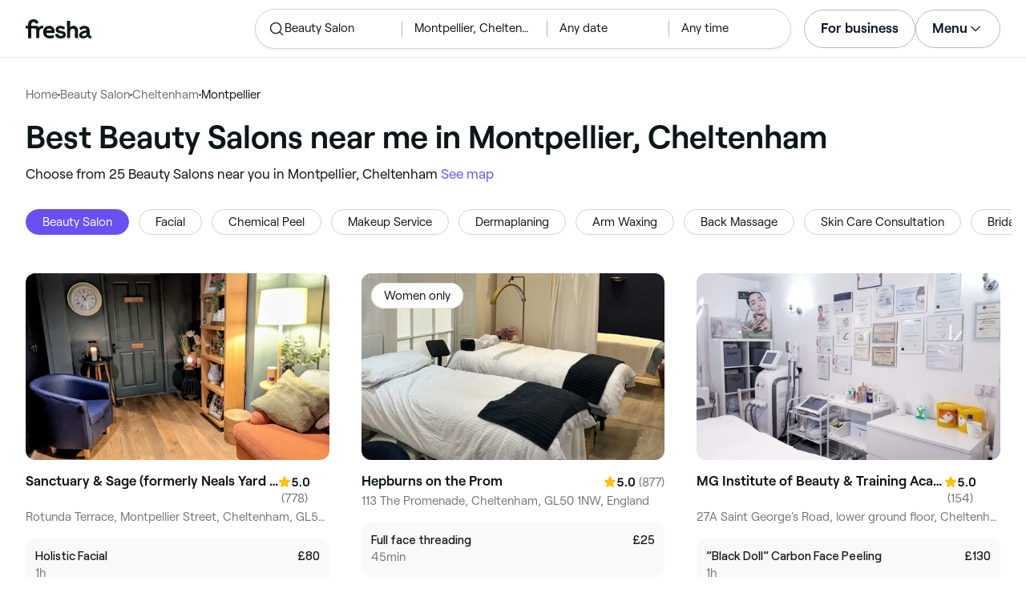

--- FILE ---
content_type: text/html
request_url: https://www.fresha.com/lp/en/bt/beauty-salons/in/gb-cheltenham/montpellier
body_size: 48283
content:
<!doctype html>
      <html lang="en" dir="ltr">
      <head>
        
    <script>
      window.setLocalStorageValWithExpiry = function (key, value, ttl) {
        var setValNow = new Date();

        var setValItem = {
          value: value,
          expiry: setValNow.getTime() + ttl,
        };

        try {
          localStorage.setItem(key, JSON.stringify(setValItem));
        } catch (e) {
          // Do nothing
        }
      };

      window.getLocaleStorageValWithExpiry = function (key) {
        try {
          var getValItemStr = localStorage.getItem(key);

          if (!getValItemStr) {
            return null;
          }

          var parsedItem = JSON.parse(getValItemStr);
          var getValNow = new Date();

          if (getValNow.getTime() > parsedItem.expiry) {
            localStorage.removeItem(key);
            return null;
          }
          return parsedItem.value;
        } catch (e) {
          // Do nothing
        }
      };
    </script>
  
        
    <script>
      document.cookie = 'freshaLocale=en; path=/; domain=fresha.com'
    </script>
  
        <meta charSet="utf-8"/><meta name="viewport" content="width=device-width, initial-scale=1.0"/><meta name="robots" content="index,follow"/><link rel="canonical" href="https://www.fresha.com/lp/en/bt/beauty-salons/in/gb-cheltenham/montpellier"/><title>Best Beauty Salons near me in Montpellier, Cheltenham | Fresha</title><meta name="description" content="Book online with the best Beauty Salons near you in Montpellier. Great offers and discounts! Read reviews and compare the top rated Beauty Salons near you on Fresha."/><meta property="og:type" content="website"/><meta property="og:locale" content="en"/><meta property="og:title" content="Best Beauty Salons near me in Montpellier, Cheltenham | Fresha"/><meta property="og:description" content="Book online with the best Beauty Salons near you in Montpellier. Great offers and discounts! Read reviews and compare the top rated Beauty Salons near you on Fresha."/><meta property="og:image" content="https://images.fresha.com/locations/location-profile-images/380350/4912883/385a893b-cfdd-4e84-80a8-36525d9ec5e1-SanctuarySageformerlyNealsYardRemedies-GB-England-Cheltenham-Fresha.jpg"/><meta name="apple-mobile-web-app-title" content="Best Beauty Salons near me in Montpellier, Cheltenham | Fresha"/><meta name="format-detection" content="telephone=no"/><link rel="apple-touch-icon" sizes="57x57" href="/lp/assets/696b64b71e7c0baa3495.png"/><link rel="apple-touch-icon" sizes="60x60" href="/lp/assets/fbcf0da1c9ee16688dea.png"/><link rel="apple-touch-icon" sizes="72x72" href="/lp/assets/4dc4bb5204e230031544.png"/><link rel="apple-touch-icon" sizes="76x76" href="/lp/assets/803f2366f3e5a56c25a1.png"/><link rel="apple-touch-icon" sizes="114x114" href="/lp/assets/bea4fe291c09621b71d6.png"/><link rel="apple-touch-icon" sizes="120x120" href="/lp/assets/e236bae814568346864b.png"/><link rel="apple-touch-icon" sizes="144x144" href="/lp/assets/6b9f0efcbfec92de9594.png"/><link rel="apple-touch-icon" sizes="152x152" href="/lp/assets/46e95de94fde56e0ae76.png"/><link rel="apple-touch-icon" sizes="180x180" href="/lp/assets/3c24ad873ef34bcf79d0.png"/><link rel="icon" type="image/png" sizes="192x192" href="/lp/assets/31d6cfe0d16ae931b73c.png"/><link rel="icon" type="image/png" sizes="16x16" href="/lp/assets/a19a72d71018f1ed9a4e.png"/><link rel="icon" type="image/png" sizes="32x32" href="/lp/assets/67b5cd35a98165878e9b.png"/><link rel="icon" type="image/png" sizes="96x96" href="/lp/assets/31d6cfe0d16ae931b73c.png"/><link rel="icon" type="image/x-icon" href="/lp/assets/049762a6ec62e8d1aa52.ico"/><link rel="shortcut icon" href="/lp/assets/049762a6ec62e8d1aa52.ico"/><meta name="theme-color" content="#ffffff"/>
        
    <script>
      (function(w,d,s,l,i){w[l]=w[l]||[];w[l].push({'gtm.start':
      new Date().getTime(),event:'gtm.js'});var f=d.getElementsByTagName(s)[0],
      j=d.createElement(s),dl=l!='dataLayer'?'&l='+l:'';j.async=true;j.src=
      'https://www.googletagmanager.com/gtm.js?id='+i+dl+ '&gtm_auth=I3dLwNFiDu7j5z-Gbm8FTQ&gtm_preview=env-1&gtm_cookies_win=x';f.parentNode.insertBefore(j,f);
      })(window,document,'script','dataLayer','GTM-WZVW87Z');
      </script>
      
        
    <script>
      (function(h,o,u,n,d) {
        h=h[d]=h[d]||{q:[],onReady:function(c){h.q.push(c)}}
        d=o.createElement(u);d.async=1;d.src=n
        n=o.getElementsByTagName(u)[0];n.parentNode.insertBefore(d,n)
      })(window,document,'script','https://www.datadoghq-browser-agent.com/datadog-rum-v4.js','DD_RUM')
        DD_RUM.onReady(function() {
          DD_RUM.init({
            clientToken: 'pub75bf78931d2a925ddce6f5e5f7de2399',
            applicationId: 'c70f20c5-ce57-4e6c-ae68-e57f2b02b699',
            service: 'landing-pages',
            env: 'production',
            version: 'ac5855e06a50d14ec6045a6c2d159d61e1190bac',
            sampleRate: 2,
            sessionReplaySampleRate: 100,
            trackResources: true,
            trackLongTasks: true,
            trackInteractions: true,
            trackInteractions: true,
          })
          DD_RUM.startSessionReplayRecording()
        })
    </script>
  
        
    <link rel="alternate" hreflang="da" href="https://www.fresha.com/lp/da/bt/skønhedssaloner/gb-cheltenham/montpellier" />
<link rel="alternate" hreflang="en" href="https://www.fresha.com/lp/en/bt/beauty-salons/in/gb-cheltenham/montpellier" />
<link rel="alternate" hreflang="es" href="https://www.fresha.com/lp/es/bt/salones-de-belleza/gb-cheltenham/montpellier" />
<link rel="alternate" hreflang="fi" href="https://www.fresha.com/lp/fi/bt/kauneushoitolat/gb-cheltenham/montpellier" />
<link rel="alternate" hreflang="fr" href="https://www.fresha.com/lp/fr/bt/instituts-de-beauté/gb-cheltenham/montpellier" />
<link rel="alternate" hreflang="it" href="https://www.fresha.com/lp/it/bt/saloni-di-bellezza/gb-cheltenham/montpellier" />
<link rel="alternate" hreflang="nl" href="https://www.fresha.com/lp/nl/bt/schoonheidssalons/gb-cheltenham/montpellier" />
<link rel="alternate" hreflang="pl" href="https://www.fresha.com/lp/pl/bt/salony-kosmetyczne/gb-cheltenham/montpellier" />
<link rel="alternate" hreflang="pt" href="https://www.fresha.com/lp/pt/bt/salões-de-beleza/gb-cheltenham/montpellier" />
<link rel="alternate" hreflang="sv" href="https://www.fresha.com/lp/sv/bt/beauty-salons/gb-cheltenham/montpellier" />
    <link rel="alternate" hreflang="x-default" href="https://www.fresha.com/lp/en/bt/beauty-salons/in/gb-cheltenham/montpellier" />
  
        
    <script>
      function getUtmSourceReferrer() {
        var url = new URL(window.location.href);
        var source = url.searchParams.get('utm_source');
        if (source === 'facebook') {
          return 'https://www.facebook.com';
        }
        if (source === 'instagram') {
          return 'https://www.instagram.com';
        }
        return '';
      }

      function getReferrer() {
        return document.referrer || getUtmSourceReferrer() || '';
      }

      (function(){
        var externalReferrerUrl = window.getLocaleStorageValWithExpiry('externalReferrerUrl');
        var userLandedFirstUrl = window.getLocaleStorageValWithExpiry('userLandedFirstUrl');
        if (!externalReferrerUrl && externalReferrerUrl !== "") {
          window.setLocalStorageValWithExpiry('externalReferrerUrl', getReferrer(), 1000 * 60 * 60 * 24);
        }
        if (!userLandedFirstUrl && userLandedFirstUrl !== "") {
          window.setLocalStorageValWithExpiry('userLandedFirstUrl', window.location.href, 1000 * 60 * 60 * 24);
        }
      })();
    </script>
  
        <link href="/lp/assets/main-42abe6e6cee05640ddac.min.css" rel="stylesheet">
      </head>
      <body>
        
      <noscript>
        <iframe
          title="Google Tag Manager for GA4"
          src="https://www.googletagmanager.com/ns.html?id=GTM-WZVW87Z&gtm_auth=I3dLwNFiDu7j5z-Gbm8FTQ&gtm_preview=env-1&gtm_cookies_win=x"
          height="0"
          width="0"
          style={{ display: 'none', visibility: 'hidden' }}
        ></iframe>
      </noscript>
    
        <div dir="ltr"><div class="cvV1n9"><nav class="Rzlv_b siTBQ1"><a class="OP1nBW QdYpnI EvmjOG HrIGgh" title="Fresha" href="https://www.fresha.com" data-qa="logo"><span class="v_Dfni veiqTU xUeY0V"><svg xmlns="http://www.w3.org/2000/svg" viewBox="0 0 81.8 24"><path d="M51.5 2.1h3.9v8.1c1.3-1.9 4-2.5 6.2-1.6 2.2.9 2.9 2.5 3 2.7.2.5.4 1 .5 1.5.6 3.6-.6 7.2.5 10.7h-3.8c-1-2.5-.4-5.3-.4-7.9 0-.7 0-1.5-.4-2.2-.5-.9-1.5-1.6-2.5-1.6-1.1 0-2.1.6-2.6 1.5-.4.8-.4 1.8-.4 2.7v7.5h-3.9l-.1-21.4zM36 15.7c.1-4.3-2.6-7.5-6.8-7.5-2.8 0-5.2 1.4-6.5 3.8-1.4 2.6-1.3 6.3.4 8.8 2.5 3.4 7.6 4.2 12.5 1.9l-1.2-3.1c-4.1 1.8-8.5 1.3-8.8-2.4H36v-1.5zm-10.3-1.5c.3-.8.7-1.4 1.3-1.9 1.2-.9 3.3-1 4.4-.1.5.4.9 1.1 1.2 1.9h-6.9zM13.1 13.9s0-2.3-1.9-2.3H6.9v12.1H3V11.6H0V8.3h3V5.7C3 3.4 5.1 0 9.7 0s6.4 3.9 6.4 3.9l-3 2.1s-.8-2.5-3.3-2.5C8.7 3.5 7 4.4 7 6.2v2h6.1c2.7 0 3.4 2 3.4 2 1-2.4 4.6-2.1 5.3-2v3.1c-2.5-.2-4.8 1.2-4.8 4.1v8h-3.9v-9.5zM48.9 16.2c-1.2-1.2-4.3-1.6-6.3-2-1-.2-1.8-.4-1.8-1.4 0-1.2 1.2-1.5 2.4-1.5s2.4.5 3.1 1.5l3-1.6c-1.7-3-6.2-3.6-9.1-2.4-.9.4-1.6 1-2.1 1.7-1.1 1.5-1 4.1.3 5.3.7.7 1.9 1.2 3.4 1.5l2.8.5c1 .2 1.9.4 1.9 1.5 0 1.3-1.4 1.6-2.6 1.6-3.2 0-3.8-3-3.8-3L36.4 19c.2 1 1.5 5 7.4 5 3.3 0 6.2-1.3 6.3-4.8-.1-1.3-.5-2.3-1.2-3zM81.2 20.8c-.7 0-1.3-.4-1.3-1.4 0-.5-.1-2.2-.1-2.6 0-2.6.1-5.1-1.7-6.9-2-2-6.6-2.2-9-.6-.9.5-1.7 1.2-2.3 2.1l2.3 2.4c.9-1.5 2.2-2.2 3.7-2.2 1.4-.1 2.6.6 3.1 2-3.1.8-7.1 1.1-8.8 4.3-.8 1.5-.6 3.4.6 4.7.9 1 2.4 1.3 3.8 1.3 2.2 0 4.3-.5 5.6-2.5.7 1.7 2.2 2.5 4 2.5.3 0 .6-.1.8-.2v-3c-.2.1-.4.1-.7.1zm-5.3-3.1c.1 2.2-1.7 3.4-3.7 3.4-1.1 0-1.8-.5-1.8-1.6 0-1.2 1-1.6 2.1-1.9l3.4-1v1.1z"/></svg>
</span></a><a class="OP1nBW QdYpnI EvmjOG Ix7DRq" title="Fresha" href="https://www.fresha.com" data-qa="logo"><span class="v_Dfni veiqTU xUeY0V"><svg xmlns="http://www.w3.org/2000/svg" viewBox="0 0 81.8 24"><path d="M51.5 2.1h3.9v8.1c1.3-1.9 4-2.5 6.2-1.6 2.2.9 2.9 2.5 3 2.7.2.5.4 1 .5 1.5.6 3.6-.6 7.2.5 10.7h-3.8c-1-2.5-.4-5.3-.4-7.9 0-.7 0-1.5-.4-2.2-.5-.9-1.5-1.6-2.5-1.6-1.1 0-2.1.6-2.6 1.5-.4.8-.4 1.8-.4 2.7v7.5h-3.9l-.1-21.4zM36 15.7c.1-4.3-2.6-7.5-6.8-7.5-2.8 0-5.2 1.4-6.5 3.8-1.4 2.6-1.3 6.3.4 8.8 2.5 3.4 7.6 4.2 12.5 1.9l-1.2-3.1c-4.1 1.8-8.5 1.3-8.8-2.4H36v-1.5zm-10.3-1.5c.3-.8.7-1.4 1.3-1.9 1.2-.9 3.3-1 4.4-.1.5.4.9 1.1 1.2 1.9h-6.9zM13.1 13.9s0-2.3-1.9-2.3H6.9v12.1H3V11.6H0V8.3h3V5.7C3 3.4 5.1 0 9.7 0s6.4 3.9 6.4 3.9l-3 2.1s-.8-2.5-3.3-2.5C8.7 3.5 7 4.4 7 6.2v2h6.1c2.7 0 3.4 2 3.4 2 1-2.4 4.6-2.1 5.3-2v3.1c-2.5-.2-4.8 1.2-4.8 4.1v8h-3.9v-9.5zM48.9 16.2c-1.2-1.2-4.3-1.6-6.3-2-1-.2-1.8-.4-1.8-1.4 0-1.2 1.2-1.5 2.4-1.5s2.4.5 3.1 1.5l3-1.6c-1.7-3-6.2-3.6-9.1-2.4-.9.4-1.6 1-2.1 1.7-1.1 1.5-1 4.1.3 5.3.7.7 1.9 1.2 3.4 1.5l2.8.5c1 .2 1.9.4 1.9 1.5 0 1.3-1.4 1.6-2.6 1.6-3.2 0-3.8-3-3.8-3L36.4 19c.2 1 1.5 5 7.4 5 3.3 0 6.2-1.3 6.3-4.8-.1-1.3-.5-2.3-1.2-3zM81.2 20.8c-.7 0-1.3-.4-1.3-1.4 0-.5-.1-2.2-.1-2.6 0-2.6.1-5.1-1.7-6.9-2-2-6.6-2.2-9-.6-.9.5-1.7 1.2-2.3 2.1l2.3 2.4c.9-1.5 2.2-2.2 3.7-2.2 1.4-.1 2.6.6 3.1 2-3.1.8-7.1 1.1-8.8 4.3-.8 1.5-.6 3.4.6 4.7.9 1 2.4 1.3 3.8 1.3 2.2 0 4.3-.5 5.6-2.5.7 1.7 2.2 2.5 4 2.5.3 0 .6-.1.8-.2v-3c-.2.1-.4.1-.7.1zm-5.3-3.1c.1 2.2-1.7 3.4-3.7 3.4-1.1 0-1.8-.5-1.8-1.6 0-1.2 1-1.6 2.1-1.9l3.4-1v1.1z"/></svg>
</span></a><a class="OP1nBW zeLhfM KUb747" title="Search for venue or service" href="https://www.fresha.com/search?center=51.895347,-2.081451&amp;distance=0.641&amp;business-type-id=4&amp;sort=recommended" data-qa="search-box" rel="nofollow"><div class="SRt0jl ir_4Hy"><div class="J8Fb1x"><span class="v_Dfni CpPDl7 veiqTU"><svg xmlns="http://www.w3.org/2000/svg" viewBox="0 0 24 24"><path fill-rule="evenodd" clip-rule="evenodd" d="M10.875 3.75a7.125 7.125 0 1 0 0 14.25 7.125 7.125 0 0 0 0-14.25ZM2.25 10.875a8.625 8.625 0 1 1 15.231 5.546l4.05 4.049a.75.75 0 1 1-1.061 1.06l-4.05-4.049a8.625 8.625 0 0 1-14.17-6.606Z"></path></svg></span></div><div class="axDOAG TE8kwS SycVRT T2Ht61">Beauty Salon</div></div><div class="ir_4Hy FKgGZM ae60OZ"><div class="axDOAG TE8kwS SycVRT T2Ht61">Montpellier, Cheltenham</div></div><div class="hOAkw9 FKgGZM ae60OZ"><div class="axDOAG TE8kwS SycVRT T2Ht61">Any date</div></div><div class="hOAkw9 FKgGZM ae60OZ"><div class="axDOAG TE8kwS SycVRT T2Ht61">Any time</div></div></a><div class="lVX8vr"><a class="OP1nBW xmOJ0y" title="For business" href="https://www.fresha.com/for-business" data-business-tracking="For business">For business</a><a class="Ix7DRq" data-modal="modal-search"><span class="v_Dfni vSYAhk veiqTU"><svg xmlns="http://www.w3.org/2000/svg" viewBox="0 0 24 24"><path fill-rule="evenodd" clip-rule="evenodd" d="M10.875 3.75a7.125 7.125 0 1 0 0 14.25 7.125 7.125 0 0 0 0-14.25ZM2.25 10.875a8.625 8.625 0 1 1 15.231 5.546l4.05 4.049a.75.75 0 1 1-1.061 1.06l-4.05-4.049a8.625 8.625 0 0 1-14.17-6.606Z"></path></svg></span></a><a class="Ix7DRq" data-modal="modal-menu"><span class="v_Dfni xG7ShB veiqTU"><svg xmlns="http://www.w3.org/2000/svg" viewBox="0 0 24 24"><path fill-rule="evenodd" clip-rule="evenodd" d="M3 6a.75.75 0 0 1 .75-.75h16.5a.75.75 0 0 1 0 1.5H3.75A.75.75 0 0 1 3 6Zm0 6a.75.75 0 0 1 .75-.75h16.5a.75.75 0 0 1 0 1.5H3.75A.75.75 0 0 1 3 12Zm0 6a.75.75 0 0 1 .75-.75h16.5a.75.75 0 0 1 0 1.5H3.75A.75.75 0 0 1 3 18Z"></path></svg></span></a><div class="zjRND1 teEzkc" style="opacity:0" id="modal-search"><div class="cswpPv Rou8CE"><button aria-label="Close" type="button" class="ziPrKd modal-exit"><span class="v_Dfni VqDAZf veiqTU"><svg
                    xmlns="http://www.w3.org/2000/svg"
                    viewBox="0 0 24 24"
                  >
                    <path d="M4.293 4.293a1 1 0 011.414 0L12 10.585l6.293-6.292a1 1 0 011.32-.083l.094.083a1 1 0 010 1.414L13.415 12l6.292 6.293a1 1 0 01.083 1.32l-.083.094a1 1 0 01-1.414 0L12 13.415l-6.293 6.292a1 1 0 01-1.32.083l-.094-.083a1 1 0 010-1.414L10.585 12 4.293 5.707a1 1 0 01-.083-1.32z" />
                  </svg></span></button></div><div class="kIGviM"><p class="axDOAG N7z9vs meyZbf">Search</p><a class="OP1nBW zQcZFo" href="https://www.fresha.com/search?center=51.895347,-2.081451&amp;distance=0.641&amp;business-type-id=4&amp;sort=recommended" data-tracking="Search"><div class="QguCgd"><span class="v_Dfni CpPDl7 Rh6zLx"><svg xmlns="http://www.w3.org/2000/svg" viewBox="0 0 24 24"><path fill-rule="evenodd" clip-rule="evenodd" d="M10.875 3.75a7.125 7.125 0 1 0 0 14.25 7.125 7.125 0 0 0 0-14.25ZM2.25 10.875a8.625 8.625 0 1 1 15.231 5.546l4.05 4.049a.75.75 0 1 1-1.061 1.06l-4.05-4.049a8.625 8.625 0 0 1-14.17-6.606Z"></path></svg></span></div><p class="axDOAG TE8kwS">Beauty Salon</p></a><a class="OP1nBW zQcZFo" href="https://www.fresha.com/search?center=51.895347,-2.081451&amp;distance=0.641&amp;business-type-id=4&amp;sort=recommended" data-tracking="Search"><div class="QguCgd"><span class="v_Dfni CpPDl7 Rh6zLx">
<svg xmlns="http://www.w3.org/2000/svg" viewBox="0 0 24 24"><path fill-rule="evenodd" clip-rule="evenodd" d="M11.543 22.345a.84.84 0 0 0 .983-.05 21.987 21.987 0 0 0 1.131-.9 25.156 25.156 0 0 0 2.659-2.622c1.918-2.205 3.934-5.378 3.934-9.023a8.25 8.25 0 1 0-16.5 0c0 3.645 2.016 6.818 3.934 9.023a25.146 25.146 0 0 0 3.538 3.334 14.102 14.102 0 0 0 .32.238ZM12 3a6.75 6.75 0 0 0-6.75 6.75c0 3.105 1.734 5.932 3.566 8.04A23.64 23.64 0 0 0 12 20.812a23.633 23.633 0 0 0 3.184-3.023c1.832-2.108 3.566-4.935 3.566-8.04A6.75 6.75 0 0 0 12 3Z"></path><path fill-rule="evenodd" clip-rule="evenodd" d="M12 6a3.75 3.75 0 1 0 0 7.5A3.75 3.75 0 0 0 12 6Zm0 1.5a2.25 2.25 0 1 0 0 4.5 2.25 2.25 0 0 0 0-4.5Z"></path></svg></span></div><p class="axDOAG TE8kwS">Montpellier, Cheltenham</p></a><a class="OP1nBW iSiUSy xc6EHb QblrHl dBIRgx" href="https://www.fresha.com/search?center=51.895347,-2.081451&amp;distance=0.641&amp;business-type-id=4&amp;sort=recommended" data-tracking="Search"><p class="axDOAG zL1l9a">Search</p></a></div></div><div class="zjRND1 vs4sBU" style="opacity:0" id="modal-menu"><div class="cswpPv PMEqbo"><a class="OP1nBW QdYpnI MmpuhV" title="Fresha" href="https://www.fresha.com" data-qa="logo-mobile"><span class="v_Dfni veiqTU xUeY0V"><svg xmlns="http://www.w3.org/2000/svg" viewBox="0 0 81.8 24"><path d="M51.5 2.1h3.9v8.1c1.3-1.9 4-2.5 6.2-1.6 2.2.9 2.9 2.5 3 2.7.2.5.4 1 .5 1.5.6 3.6-.6 7.2.5 10.7h-3.8c-1-2.5-.4-5.3-.4-7.9 0-.7 0-1.5-.4-2.2-.5-.9-1.5-1.6-2.5-1.6-1.1 0-2.1.6-2.6 1.5-.4.8-.4 1.8-.4 2.7v7.5h-3.9l-.1-21.4zM36 15.7c.1-4.3-2.6-7.5-6.8-7.5-2.8 0-5.2 1.4-6.5 3.8-1.4 2.6-1.3 6.3.4 8.8 2.5 3.4 7.6 4.2 12.5 1.9l-1.2-3.1c-4.1 1.8-8.5 1.3-8.8-2.4H36v-1.5zm-10.3-1.5c.3-.8.7-1.4 1.3-1.9 1.2-.9 3.3-1 4.4-.1.5.4.9 1.1 1.2 1.9h-6.9zM13.1 13.9s0-2.3-1.9-2.3H6.9v12.1H3V11.6H0V8.3h3V5.7C3 3.4 5.1 0 9.7 0s6.4 3.9 6.4 3.9l-3 2.1s-.8-2.5-3.3-2.5C8.7 3.5 7 4.4 7 6.2v2h6.1c2.7 0 3.4 2 3.4 2 1-2.4 4.6-2.1 5.3-2v3.1c-2.5-.2-4.8 1.2-4.8 4.1v8h-3.9v-9.5zM48.9 16.2c-1.2-1.2-4.3-1.6-6.3-2-1-.2-1.8-.4-1.8-1.4 0-1.2 1.2-1.5 2.4-1.5s2.4.5 3.1 1.5l3-1.6c-1.7-3-6.2-3.6-9.1-2.4-.9.4-1.6 1-2.1 1.7-1.1 1.5-1 4.1.3 5.3.7.7 1.9 1.2 3.4 1.5l2.8.5c1 .2 1.9.4 1.9 1.5 0 1.3-1.4 1.6-2.6 1.6-3.2 0-3.8-3-3.8-3L36.4 19c.2 1 1.5 5 7.4 5 3.3 0 6.2-1.3 6.3-4.8-.1-1.3-.5-2.3-1.2-3zM81.2 20.8c-.7 0-1.3-.4-1.3-1.4 0-.5-.1-2.2-.1-2.6 0-2.6.1-5.1-1.7-6.9-2-2-6.6-2.2-9-.6-.9.5-1.7 1.2-2.3 2.1l2.3 2.4c.9-1.5 2.2-2.2 3.7-2.2 1.4-.1 2.6.6 3.1 2-3.1.8-7.1 1.1-8.8 4.3-.8 1.5-.6 3.4.6 4.7.9 1 2.4 1.3 3.8 1.3 2.2 0 4.3-.5 5.6-2.5.7 1.7 2.2 2.5 4 2.5.3 0 .6-.1.8-.2v-3c-.2.1-.4.1-.7.1zm-5.3-3.1c.1 2.2-1.7 3.4-3.7 3.4-1.1 0-1.8-.5-1.8-1.6 0-1.2 1-1.6 2.1-1.9l3.4-1v1.1z"/></svg>
</span></a><button aria-label="Close" type="button" class="KYbtY2 modal-exit"><span class="v_Dfni VqDAZf veiqTU"><svg
                    xmlns="http://www.w3.org/2000/svg"
                    viewBox="0 0 24 24"
                  >
                    <path d="M4.293 4.293a1 1 0 011.414 0L12 10.585l6.293-6.292a1 1 0 011.32-.083l.094.083a1 1 0 010 1.414L13.415 12l6.292 6.293a1 1 0 01.083 1.32l-.083.094a1 1 0 01-1.414 0L12 13.415l-6.293 6.292a1 1 0 01-1.32.083l-.094-.083a1 1 0 010-1.414L10.585 12 4.293 5.707a1 1 0 01-.083-1.32z" />
                  </svg></span></button></div><ul><li><a class="OP1nBW aVaMDm" href="https://www.fresha.com/auth?type=socials-login" data-tracking="Log in">Log in<span class="v_Dfni vSYAhk veiqTU PMEqbo"><svg viewBox="0 0 24 24" xmlns="http://www.w3.org/2000/svg" iconColor="#101928" class="Icon__StyledInlineSVG-sc-c98r68-0 cxRwTg Icon-sc-c98r68-1 styled__ListItemArrow-sc-3phtig-8 kMfJYW UjZKy" width="24" height="24"><path d="M14.481 12l-7.14 6.247a1 1 0 001.318 1.506l8-7a1 1 0 000-1.506l-8-7a1 1 0 10-1.317 1.506L14.482 12z"></path></svg></span></a></li><li><a class="OP1nBW aVaMDm" href="https://www.fresha.com/app-store-redirect" data-tracking="Download the app">Download the app<span class="v_Dfni vSYAhk veiqTU PMEqbo"><svg viewBox="0 0 24 24" xmlns="http://www.w3.org/2000/svg" iconColor="#101928" class="Icon__StyledInlineSVG-sc-c98r68-0 cxRwTg Icon-sc-c98r68-1 styled__ListItemArrow-sc-3phtig-8 kMfJYW UjZKy" width="24" height="24"><path d="M14.481 12l-7.14 6.247a1 1 0 001.318 1.506l8-7a1 1 0 000-1.506l-8-7a1 1 0 10-1.317 1.506L14.482 12z"></path></svg></span></a></li><li><a class="OP1nBW aVaMDm" href="https://www.fresha.com/contact-us" data-tracking="Support">Customer support<span class="v_Dfni vSYAhk veiqTU PMEqbo"><svg viewBox="0 0 24 24" xmlns="http://www.w3.org/2000/svg" iconColor="#101928" class="Icon__StyledInlineSVG-sc-c98r68-0 cxRwTg Icon-sc-c98r68-1 styled__ListItemArrow-sc-3phtig-8 kMfJYW UjZKy" width="24" height="24"><path d="M14.481 12l-7.14 6.247a1 1 0 001.318 1.506l8-7a1 1 0 000-1.506l-8-7a1 1 0 10-1.317 1.506L14.482 12z"></path></svg></span></a></li></ul><div class="NK6CAe"></div><ul><li><a class="OP1nBW aVaMDm Gg5crf" href="https://www.fresha.com/for-business" data-business-tracking="For business">For business<span class="v_Dfni vSYAhk veiqTU PMEqbo"><svg viewBox="0 0 24 24" xmlns="http://www.w3.org/2000/svg" iconColor="#101928" class="Icon__StyledInlineSVG-sc-c98r68-0 cxRwTg Icon-sc-c98r68-1 styled__ListItemArrow-sc-3phtig-8 kMfJYW UjZKy" width="24" height="24"><path d="M14.481 12l-7.14 6.247a1 1 0 001.318 1.506l8-7a1 1 0 000-1.506l-8-7a1 1 0 10-1.317 1.506L14.482 12z"></path></svg></span></a></li></ul></div><div class="iBVjyp js-nested-nav"><input type="checkbox" id="menu-trigger"/><label for="menu-trigger" class="WI2sEf"><div class="xmOJ0y">Menu<span class="v_Dfni CpPDl7 veiqTU cyjfYa"><svg xmlns="http://www.w3.org/2000/svg" viewBox="0 0 24 24"><path fill-rule="evenodd" clip-rule="evenodd" d="M5.22 8.345a.75.75 0 0 1 1.06 0l5.72 5.72 5.72-5.72a.75.75 0 1 1 1.06 1.06l-6.25 6.25a.75.75 0 0 1-1.06 0l-6.25-6.25a.75.75 0 0 1 0-1.06Z"></path></svg></span><span class="v_Dfni CpPDl7 veiqTU qgia19"><svg xmlns="http://www.w3.org/2000/svg" viewBox="0 0 24 24"><path fill-rule="evenodd" clip-rule="evenodd" d="M5.22 8.345a.75.75 0 0 1 1.06 0l5.72 5.72 5.72-5.72a.75.75 0 1 1 1.06 1.06l-6.25 6.25a.75.75 0 0 1-1.06 0l-6.25-6.25a.75.75 0 0 1 0-1.06Z"></path></svg></span></div></label><div class="smQn3k ueMWB2"><ul><li class="navigation--mobile"><a class="OP1nBW g_Da6B" href="https://www.fresha.com/auth?type=socials-login" data-tracking="Log in">Log in<span class="v_Dfni vSYAhk veiqTU Ix7DRq"><svg viewBox="0 0 24 24" xmlns="http://www.w3.org/2000/svg" iconColor="#101928" class="Icon__StyledInlineSVG-sc-c98r68-0 cxRwTg Icon-sc-c98r68-1 styled__ListItemArrow-sc-3phtig-8 kMfJYW UjZKy" width="24" height="24"><path d="M14.481 12l-7.14 6.247a1 1 0 001.318 1.506l8-7a1 1 0 000-1.506l-8-7a1 1 0 10-1.317 1.506L14.482 12z"></path></svg></span></a></li><li><a class="OP1nBW g_Da6B" title="Download the app" href="https://www.fresha.com/app-store-redirect" data-tracking="Download the app">Download the app</a></li><li><a class="OP1nBW g_Da6B" title="Customer support" href="https://www.fresha.com/contact-us" data-tracking="Support">Customer support</a></li></ul><div class="xZSl7_"></div><ul><li><a class="OP1nBW g_Da6B EKb8np" title="For business" href="https://www.fresha.com/for-business" data-business-tracking="For business">For business</a></li></ul></div></div></div><script>
            (function(){
              var menuTrigger = document.querySelector('#menu-trigger');
              var nestedNav = document.querySelector('.js-nested-nav');
              window.addEventListener('click', function(e) {
                if (e.composedPath().indexOf(nestedNav) !== -1) return;
                if (menuTrigger.checked) {
                  menuTrigger.checked = false;
                }
              })
            })();

            (function(){
                const modals = document.querySelectorAll("[data-modal]");
                modals.forEach(function (trigger) {
                  trigger.addEventListener("click", function (event) {
                    event.preventDefault();
                    const modal = document.getElementById(trigger.dataset.modal);
                    modal.classList.add("BPuoEG");
                    const exits = modal.querySelectorAll(".modal-exit");
                    exits.forEach(function (exit) {
                      exit.addEventListener("click", function (event) {
                        event.preventDefault();
                        modal.classList.remove("BPuoEG");
                      });
                    });
                  });
                });
              })()
            </script></nav></div><main><div class="zs_ttC"><a class="OP1nBW q9MhNC hx_Dfk ut_xFw" title="Home" href="https://www.fresha.com">Home</a><span class="sNl9cF"></span><a class="OP1nBW q9MhNC hx_Dfk ut_xFw" title="Beauty Salon" href="https://www.fresha.com/lp/en/bt/beauty-salons">Beauty Salon</a><span class="sNl9cF"></span><a class="OP1nBW q9MhNC hx_Dfk ut_xFw" title="Cheltenham" href="https://www.fresha.com/lp/en/bt/beauty-salons/in/gb-cheltenham">Cheltenham</a><span class="sNl9cF"></span><p class="axDOAG CsQ9La SycVRT hx_Dfk">Montpellier</p><script type="application/ld+json">{"@context":"https://schema.org","@type":"BreadcrumbList","itemListElement":[{"@type":"ListItem","position":1,"name":"Home","item":"https://www.fresha.com"},{"@type":"ListItem","position":2,"name":"Beauty Salon","item":"https://www.fresha.com/lp/en/bt/beauty-salons"},{"@type":"ListItem","position":3,"name":"Cheltenham","item":"https://www.fresha.com/lp/en/bt/beauty-salons/in/gb-cheltenham"},{"@type":"ListItem","position":4,"name":"Montpellier","item":"https://www.fresha.com/lp/en/bt/beauty-salons/in/gb-cheltenham/montpellier"}]}</script></div><div class="Rzlv_b SAsCgI"><div><h1 class="axDOAG N7z9vs yPqIKn">Best Beauty Salons near me in Montpellier, Cheltenham</h1><p class="axDOAG CsQ9La pT5LSh zk7Hpq">Choose from 25 Beauty Salons near you in Montpellier, Cheltenham <a class="OP1nBW H64abO" title="See map" href="https://www.fresha.com/search?center=51.895347,-2.081451&amp;distance=0.641&amp;business-type-id=4&amp;sort=recommended#map" rel="nofollow">See map</a></p></div></div><div class="v6jBnw ZnEpfB"><div class="wYFYNt"><div class="xuR8VR"><div class="obUbOI"><span class="QoUCns" data-qa="pill-self">Beauty Salon</span><a class="OP1nBW QoUCns" title="Facial" href="https://www.fresha.com/lp/en/tt/facials/in/gb-cheltenham/montpellier" data-qa="pill-Facial">Facial</a><a class="OP1nBW QoUCns" title="Chemical Peel" href="https://www.fresha.com/lp/en/tt/chemical-peels/in/gb-cheltenham/montpellier" data-qa="pill-Chemical Peel">Chemical Peel</a><a class="OP1nBW QoUCns" title="Makeup Service" href="https://www.fresha.com/lp/en/tt/makeup-artists/in/gb-cheltenham/montpellier" data-qa="pill-Makeup Service">Makeup Service</a><a class="OP1nBW QoUCns" title="Dermaplaning" href="https://www.fresha.com/lp/en/tt/dermaplaning/in/gb-cheltenham/montpellier" data-qa="pill-Dermaplaning">Dermaplaning</a><a class="OP1nBW QoUCns" title="Arm Waxing" href="https://www.fresha.com/lp/en/tt/arm-waxing/in/gb-cheltenham/montpellier" data-qa="pill-Arm Waxing">Arm Waxing</a><a class="OP1nBW QoUCns" title="Back Massage" href="https://www.fresha.com/lp/en/tt/back-massages/in/gb-cheltenham/montpellier" data-qa="pill-Back Massage">Back Massage</a><a class="OP1nBW QoUCns" title="Skin Care Consultation" href="https://www.fresha.com/lp/en/tt/skin-consultations/in/gb-cheltenham/montpellier" data-qa="pill-Skin Care Consultation">Skin Care Consultation</a><a class="OP1nBW QoUCns" title="Bridal Makeup" href="https://www.fresha.com/lp/en/tt/bridal-makeup/in/gb-cheltenham/montpellier" data-qa="pill-Bridal Makeup">Bridal Makeup</a><a class="OP1nBW QoUCns" title="Threading" href="https://www.fresha.com/lp/en/tt/threading/in/gb-cheltenham/montpellier" data-qa="pill-Threading">Threading</a><a class="OP1nBW QoUCns" title="Acne Treatment" href="https://www.fresha.com/lp/en/tt/acne-treatments/in/gb-cheltenham/montpellier" data-qa="pill-Acne Treatment">Acne Treatment</a><a class="OP1nBW QoUCns" title="Face Massage" href="https://www.fresha.com/lp/en/tt/facial-massages/in/gb-cheltenham/montpellier" data-qa="pill-Face Massage">Face Massage</a><a class="OP1nBW QoUCns" title="Acne Facial" href="https://www.fresha.com/lp/en/tt/acne-facials/in/gb-cheltenham/montpellier" data-qa="pill-Acne Facial">Acne Facial</a></div></div></div></div><section class="Rzlv_b _NhjkN" data-qa="locations-list"><div class="ts_bNq"><div data-qa="location-card-https://www.fresha.com/a/sanctuary-sage-formerly-neals-yard-remedies-cheltenham-rotunda-terrace-montpellier-street-a1jzmlow" class="paUULP Z1aKNU"><a class="OP1nBW KzVzOx" title="Sanctuary &amp; Sage (formerly Neals Yard Remedies)" href="https://www.fresha.com/a/sanctuary-sage-formerly-neals-yard-remedies-cheltenham-rotunda-terrace-montpellier-street-a1jzmlow"><div class="YnAcxa"><img src="https://images.fresha.com/locations/location-profile-images/380350/4912883/385a893b-cfdd-4e84-80a8-36525d9ec5e1-SanctuarySageformerlyNealsYardRemedies-GB-England-Cheltenham-Fresha.jpg?class=width-small" class="afSlte s4SjnD" alt="Sanctuary &amp; Sage (formerly Neals Yard Remedies)"/></div><div class="nd2h5g"><div class="PAUnhp"><p class="axDOAG zL1l9a deeUT2 NH5kAF">Sanctuary &amp; Sage (formerly Neals Yard Remedies)</p><div class="L1u7GX"><div class="Ay3nkT"><span class="v_Dfni VqDAZf UTxMHu">    <svg xmlns="http://www.w3.org/2000/svg" viewBox="0 0 24 24">
      <path d="m21.975 9.974-4.225 3.69 1.266 5.495a1.502 1.502 0 0 1-1.395 1.84 1.499 1.499 0 0 1-.839-.214l-4.788-2.907-4.778 2.907a1.499 1.499 0 0 1-2.234-1.626l1.264-5.489L2.02 9.974a1.5 1.5 0 0 1 .853-2.63l5.571-.484 2.175-5.19a1.495 1.495 0 0 1 2.758 0l2.18 5.19 5.57.483a1.498 1.498 0 0 1 1.318 1.899 1.5 1.5 0 0 1-.465.732h-.005Z" />
    </svg></span><p class="axDOAG VH00E7 eGBYyp SycVRT tWrves" data-qa="rating-score">5.0</p><p class="axDOAG TE8kwS o3HUQR bWwCvf" data-qa="ratings-number">(778)</p></div></div></div><p class="axDOAG TE8kwS DbgFmO deeUT2">Rotunda Terrace, Montpellier Street, Cheltenham, GL50 1SW, England</p></div><div class="dkif_8"><div class="rI9TZu"><div class="jc1E8C"><div class="Tu5F90"><div class="Xz_Xmh"><p class="axDOAG TE8kwS qLhAks MwGPva deeUT2">Holistic Facial </p><p class="axDOAG TE8kwS o3HUQR">1h</p></div><p class="axDOAG VH00E7 qLhAks MwGPva Llk4pS Pv0mOj">£80</p></div></div><div class="jc1E8C"><div class="Tu5F90"><div class="Xz_Xmh"><p class="axDOAG TE8kwS qLhAks MwGPva deeUT2">Kinesiology </p><p class="axDOAG TE8kwS o3HUQR">1h - 1h 30min</p></div><p class="axDOAG VH00E7 qLhAks MwGPva Llk4pS Pv0mOj">£45</p></div></div><div class="jc1E8C"><div class="Tu5F90"><div class="Xz_Xmh"><p class="axDOAG TE8kwS qLhAks MwGPva deeUT2">Guided Soulful Breathwork</p><p class="axDOAG TE8kwS o3HUQR">45min</p></div><p class="axDOAG VH00E7 qLhAks MwGPva Llk4pS Pv0mOj">£50</p></div></div><div class="jc1E8C"><div class="Tu5F90"><div class="Xz_Xmh"><p class="axDOAG TE8kwS qLhAks MwGPva deeUT2">Deep Tissue Massage </p><p class="axDOAG TE8kwS o3HUQR">45min - 1h 15min</p></div><p class="axDOAG VH00E7 qLhAks MwGPva Llk4pS Pv0mOj">£51</p></div></div></div><p class="axDOAG TE8kwS Yy8KVI WQ1cDp">See all services</p></div></a><script type="application/ld+json">{"@context":"https://schema.org","@type":"HealthAndBeautyBusiness","url":"https://www.fresha.com/a/sanctuary-sage-formerly-neals-yard-remedies-cheltenham-rotunda-terrace-montpellier-street-a1jzmlow","name":"Sanctuary &amp; Sage (formerly Neals Yard Remedies)","address":{"@type":"PostalAddress","streetAddress":"Rotunda Terrace, Montpellier Street, Cheltenham, GL50 1SW, England"},"image":"https://images.fresha.com/locations/location-profile-images/380350/4912883/385a893b-cfdd-4e84-80a8-36525d9ec5e1-SanctuarySageformerlyNealsYardRemedies-GB-England-Cheltenham-Fresha.jpg","priceRange":"From £45","geo":{"@type":"GeoCoordinates","latitude":51.8955491,"longitude":-2.0827276},"aggregateRating":{"@type":"AggregateRating","ratingValue":5,"ratingCount":778,"worstRating":1,"bestRating":5}}</script></div><div data-qa="location-card-https://www.fresha.com/a/hepburns-on-the-prom-cheltenham-113-the-promenade-sfw2pfbs" class="paUULP Z1aKNU"><a class="OP1nBW KzVzOx" title="Hepburns on the Prom" href="https://www.fresha.com/a/hepburns-on-the-prom-cheltenham-113-the-promenade-sfw2pfbs"><div class="YnAcxa"><img src="https://images.fresha.com/locations/location-profile-images/66784/5459132/7be417b2-b4da-4daa-8610-edc53b82bb0b-HepburnsSalon-GB-England-Cheltenham-Fresha.jpg?class=width-small" class="afSlte s4SjnD" alt="Hepburns on the Prom" loading="lazy"/><div class="aAeYXF"><span class="axDOAG Vso17t tv4uDl cy3ZMU fhrg9J" data-qa="location-card-https://www.fresha.com/a/hepburns-on-the-prom-cheltenham-113-the-promenade-sfw2pfbs-badge-0">Women only</span></div></div><div class="nd2h5g"><div class="PAUnhp"><p class="axDOAG zL1l9a deeUT2 NH5kAF">Hepburns on the Prom</p><div class="L1u7GX"><div class="Ay3nkT"><span class="v_Dfni VqDAZf UTxMHu">    <svg xmlns="http://www.w3.org/2000/svg" viewBox="0 0 24 24">
      <path d="m21.975 9.974-4.225 3.69 1.266 5.495a1.502 1.502 0 0 1-1.395 1.84 1.499 1.499 0 0 1-.839-.214l-4.788-2.907-4.778 2.907a1.499 1.499 0 0 1-2.234-1.626l1.264-5.489L2.02 9.974a1.5 1.5 0 0 1 .853-2.63l5.571-.484 2.175-5.19a1.495 1.495 0 0 1 2.758 0l2.18 5.19 5.57.483a1.498 1.498 0 0 1 1.318 1.899 1.5 1.5 0 0 1-.465.732h-.005Z" />
    </svg></span><p class="axDOAG VH00E7 eGBYyp SycVRT tWrves" data-qa="rating-score">5.0</p><p class="axDOAG TE8kwS o3HUQR bWwCvf" data-qa="ratings-number">(877)</p></div></div></div><p class="axDOAG TE8kwS DbgFmO deeUT2">113 The Promenade, Cheltenham, GL50 1NW, England</p></div><div class="dkif_8"><div class="rI9TZu"><div class="jc1E8C"><div class="Tu5F90"><div class="Xz_Xmh"><p class="axDOAG TE8kwS qLhAks MwGPva deeUT2">Full face threading </p><p class="axDOAG TE8kwS o3HUQR">45min</p></div><p class="axDOAG VH00E7 qLhAks MwGPva Llk4pS Pv0mOj">£25</p></div></div><div class="jc1E8C"><div class="Tu5F90"><div class="Xz_Xmh"><p class="axDOAG TE8kwS qLhAks MwGPva deeUT2">SPMU Consultation </p><p class="axDOAG TE8kwS o3HUQR">1h</p></div><p class="axDOAG VH00E7 qLhAks MwGPva Llk4pS Pv0mOj">£20</p></div></div><div class="jc1E8C"><div class="Tu5F90"><div class="Xz_Xmh"><p class="axDOAG TE8kwS qLhAks MwGPva deeUT2">Brow Threading </p><p class="axDOAG TE8kwS o3HUQR">20min</p></div><p class="axDOAG VH00E7 qLhAks MwGPva Llk4pS Pv0mOj">£13</p></div></div><div class="jc1E8C"><div class="Tu5F90"><div class="Xz_Xmh"><p class="axDOAG TE8kwS qLhAks MwGPva deeUT2">LUMIXA Collagen Booster by 4T Medical</p><p class="axDOAG TE8kwS o3HUQR">1h</p></div><p class="axDOAG VH00E7 qLhAks MwGPva Llk4pS Pv0mOj">£75</p></div></div></div><p class="axDOAG TE8kwS Yy8KVI WQ1cDp">See all services</p></div></a><script type="application/ld+json">{"@context":"https://schema.org","@type":"HealthAndBeautyBusiness","url":"https://www.fresha.com/a/hepburns-on-the-prom-cheltenham-113-the-promenade-sfw2pfbs","name":"Hepburns on the Prom","address":{"@type":"PostalAddress","streetAddress":"113 The Promenade, Cheltenham, GL50 1NW, England"},"image":"https://images.fresha.com/locations/location-profile-images/66784/5459132/7be417b2-b4da-4daa-8610-edc53b82bb0b-HepburnsSalon-GB-England-Cheltenham-Fresha.jpg","priceRange":"From £13","geo":{"@type":"GeoCoordinates","latitude":51.8989741,"longitude":-2.0805203},"aggregateRating":{"@type":"AggregateRating","ratingValue":5,"ratingCount":877,"worstRating":1,"bestRating":5}}</script></div><div data-qa="location-card-https://www.fresha.com/a/mg-institute-of-beauty-training-academy-cheltenham-uk-27a-saint-georges-road-zz6eqox3" class="paUULP Z1aKNU"><a class="OP1nBW KzVzOx" title="MG Institute of Beauty &amp; Training Academy" href="https://www.fresha.com/a/mg-institute-of-beauty-training-academy-cheltenham-uk-27a-saint-georges-road-zz6eqox3"><div class="YnAcxa"><img src="https://images.fresha.com/locations/location-profile-images/842514/5070221/e95c8378-34c5-4095-8495-49a09d95c7a7.jpg?class=width-small" class="afSlte s4SjnD" alt="MG Institute of Beauty &amp; Training Academy" loading="lazy"/></div><div class="nd2h5g"><div class="PAUnhp"><p class="axDOAG zL1l9a deeUT2 NH5kAF">MG Institute of Beauty &amp; Training Academy</p><div class="L1u7GX"><div class="Ay3nkT"><span class="v_Dfni VqDAZf UTxMHu">    <svg xmlns="http://www.w3.org/2000/svg" viewBox="0 0 24 24">
      <path d="m21.975 9.974-4.225 3.69 1.266 5.495a1.502 1.502 0 0 1-1.395 1.84 1.499 1.499 0 0 1-.839-.214l-4.788-2.907-4.778 2.907a1.499 1.499 0 0 1-2.234-1.626l1.264-5.489L2.02 9.974a1.5 1.5 0 0 1 .853-2.63l5.571-.484 2.175-5.19a1.495 1.495 0 0 1 2.758 0l2.18 5.19 5.57.483a1.498 1.498 0 0 1 1.318 1.899 1.5 1.5 0 0 1-.465.732h-.005Z" />
    </svg></span><p class="axDOAG VH00E7 eGBYyp SycVRT tWrves" data-qa="rating-score">5.0</p><p class="axDOAG TE8kwS o3HUQR bWwCvf" data-qa="ratings-number">(154)</p></div></div></div><p class="axDOAG TE8kwS DbgFmO deeUT2">27A Saint George&#x27;s Road, lower ground floor, Cheltenham lansdown, GL50 3DT, England</p></div><div class="dkif_8"><div class="rI9TZu"><div class="jc1E8C"><div class="Tu5F90"><div class="Xz_Xmh"><p class="axDOAG TE8kwS qLhAks MwGPva deeUT2">”Black Doll” Carbon Face Peeling</p><p class="axDOAG TE8kwS o3HUQR">1h</p></div><p class="axDOAG VH00E7 qLhAks MwGPva Llk4pS Pv0mOj">£130</p></div></div><div class="jc1E8C"><div class="Tu5F90"><div class="Xz_Xmh"><p class="axDOAG TE8kwS qLhAks MwGPva deeUT2">Deep Phyto Peeling </p><p class="axDOAG TE8kwS o3HUQR">1h 30min</p></div><p class="axDOAG VH00E7 qLhAks MwGPva Llk4pS Pv0mOj">£140</p></div></div><div class="jc1E8C"><div class="Tu5F90"><div class="Xz_Xmh"><p class="axDOAG TE8kwS qLhAks MwGPva deeUT2">Personalised Glow Treatment   ( chemical peel included ) </p><p class="axDOAG TE8kwS o3HUQR">1h</p></div><p class="axDOAG VH00E7 qLhAks MwGPva Llk4pS Pv0mOj">£100</p></div></div><div class="jc1E8C"><div class="Tu5F90"><div class="Xz_Xmh"><p class="axDOAG TE8kwS qLhAks MwGPva deeUT2">Deep Cleaning Facial  ( with manual extraction and chemical peeling )</p><p class="axDOAG TE8kwS o3HUQR">1h 30min</p></div><p class="axDOAG VH00E7 qLhAks MwGPva Llk4pS Pv0mOj">From £130</p></div></div></div><p class="axDOAG TE8kwS Yy8KVI WQ1cDp">See all services</p></div></a><script type="application/ld+json">{"@context":"https://schema.org","@type":"HealthAndBeautyBusiness","url":"https://www.fresha.com/a/mg-institute-of-beauty-training-academy-cheltenham-uk-27a-saint-georges-road-zz6eqox3","name":"MG Institute of Beauty &amp; Training Academy","address":{"@type":"PostalAddress","streetAddress":"27A Saint George&apos;s Road, lower ground floor, Cheltenham lansdown, GL50 3DT, England"},"image":"https://images.fresha.com/locations/location-profile-images/842514/5070221/e95c8378-34c5-4095-8495-49a09d95c7a7.jpg","priceRange":"From £100","geo":{"@type":"GeoCoordinates","latitude":51.8990332,"longitude":-2.0804903},"aggregateRating":{"@type":"AggregateRating","ratingValue":5,"ratingCount":154,"worstRating":1,"bestRating":5}}</script></div><div data-qa="location-card-https://www.fresha.com/a/wonderland-beauty-cheltenham-first-floor-16-17-montpellier-arcade-k78mkzbb" class="paUULP Z1aKNU"><a class="OP1nBW KzVzOx" title="Wonderland Beauty" href="https://www.fresha.com/a/wonderland-beauty-cheltenham-first-floor-16-17-montpellier-arcade-k78mkzbb"><div class="YnAcxa"><img src="https://images.fresha.com/locations/location-profile-images/80818/1773503/247fadb7-d5a1-4485-97fe-2c6f4f13143f.jpg?class=width-small" class="afSlte s4SjnD" alt="Wonderland Beauty" loading="lazy"/></div><div class="nd2h5g"><div class="PAUnhp"><p class="axDOAG zL1l9a deeUT2 NH5kAF">Wonderland Beauty</p><div class="L1u7GX"><div class="Ay3nkT"><span class="v_Dfni VqDAZf UTxMHu">    <svg xmlns="http://www.w3.org/2000/svg" viewBox="0 0 24 24">
      <path d="m21.975 9.974-4.225 3.69 1.266 5.495a1.502 1.502 0 0 1-1.395 1.84 1.499 1.499 0 0 1-.839-.214l-4.788-2.907-4.778 2.907a1.499 1.499 0 0 1-2.234-1.626l1.264-5.489L2.02 9.974a1.5 1.5 0 0 1 .853-2.63l5.571-.484 2.175-5.19a1.495 1.495 0 0 1 2.758 0l2.18 5.19 5.57.483a1.498 1.498 0 0 1 1.318 1.899 1.5 1.5 0 0 1-.465.732h-.005Z" />
    </svg></span><p class="axDOAG VH00E7 eGBYyp SycVRT tWrves" data-qa="rating-score">5.0</p><p class="axDOAG TE8kwS o3HUQR bWwCvf" data-qa="ratings-number">(76)</p></div></div></div><p class="axDOAG TE8kwS DbgFmO deeUT2">First Floor 16-17 Montpellier Arcade, Montpellier Street, Cheltenham, GL50 1SU, England</p></div><div class="dkif_8"><div class="rI9TZu"><div class="jc1E8C"><div class="Tu5F90"><div class="Xz_Xmh"><p class="axDOAG TE8kwS qLhAks MwGPva deeUT2">Skincare Consultation and Discovery Facial</p><p class="axDOAG TE8kwS o3HUQR">45min</p></div><p class="axDOAG VH00E7 qLhAks MwGPva Llk4pS Pv0mOj">£25</p></div></div><div class="jc1E8C"><div class="Tu5F90"><div class="Xz_Xmh"><p class="axDOAG TE8kwS qLhAks MwGPva deeUT2">Katherine Daniels Instant Effect Eye Treatment</p><p class="axDOAG TE8kwS o3HUQR">10min</p></div><p class="axDOAG VH00E7 qLhAks MwGPva Llk4pS Pv0mOj">£20</p></div></div><div class="jc1E8C"><div class="Tu5F90"><div class="Xz_Xmh"><p class="axDOAG TE8kwS qLhAks MwGPva deeUT2">Silent Appointment</p><p class="axDOAG TE8kwS o3HUQR">5min</p></div><p class="axDOAG VH00E7 qLhAks MwGPva Llk4pS Pv0mOj">Free</p></div></div><div class="jc1E8C"><div class="Tu5F90"><div class="Xz_Xmh"><p class="axDOAG TE8kwS qLhAks MwGPva deeUT2">Environ Essential Bespoke Skin Treatment</p><p class="axDOAG TE8kwS o3HUQR">1h 15min</p></div><p class="axDOAG VH00E7 qLhAks MwGPva Llk4pS Pv0mOj">£75</p></div></div></div><p class="axDOAG TE8kwS Yy8KVI WQ1cDp">See all services</p></div></a><script type="application/ld+json">{"@context":"https://schema.org","@type":"HealthAndBeautyBusiness","url":"https://www.fresha.com/a/wonderland-beauty-cheltenham-first-floor-16-17-montpellier-arcade-k78mkzbb","name":"Wonderland Beauty","address":{"@type":"PostalAddress","streetAddress":"First Floor 16-17 Montpellier Arcade, Montpellier Street, Cheltenham, GL50 1SU, England"},"image":"https://images.fresha.com/locations/location-profile-images/80818/1773503/247fadb7-d5a1-4485-97fe-2c6f4f13143f.jpg","priceRange":"From £20","geo":{"@type":"GeoCoordinates","latitude":51.8961889,"longitude":-2.0813546},"aggregateRating":{"@type":"AggregateRating","ratingValue":5,"ratingCount":76,"worstRating":1,"bestRating":5}}</script></div><div data-qa="location-card-https://www.fresha.com/a/le-petit-luxe-cheltenham-29-saint-georges-road-qo9nydul" class="paUULP Z1aKNU"><a class="OP1nBW KzVzOx" title="Le Petit Luxe" href="https://www.fresha.com/a/le-petit-luxe-cheltenham-29-saint-georges-road-qo9nydul"><div class="YnAcxa"><img src="https://images.fresha.com/locations/location-profile-images/1346834/4172985/4d136b16-6d9b-46d4-9673-a19804ee8e87-LePetitLuxe-GB-England-Cheltenham-Fresha.jpg?class=width-small" class="afSlte s4SjnD" alt="Le Petit Luxe" loading="lazy"/><div class="aAeYXF"><span class="axDOAG Vso17t tv4uDl cy3ZMU fhrg9J" data-qa="location-card-https://www.fresha.com/a/le-petit-luxe-cheltenham-29-saint-georges-road-qo9nydul-badge-0">Deals</span></div></div><div class="nd2h5g"><div class="PAUnhp"><p class="axDOAG zL1l9a deeUT2 NH5kAF">Le Petit Luxe</p><div class="L1u7GX"><div class="Ay3nkT"><span class="v_Dfni VqDAZf UTxMHu">    <svg xmlns="http://www.w3.org/2000/svg" viewBox="0 0 24 24">
      <path d="m21.975 9.974-4.225 3.69 1.266 5.495a1.502 1.502 0 0 1-1.395 1.84 1.499 1.499 0 0 1-.839-.214l-4.788-2.907-4.778 2.907a1.499 1.499 0 0 1-2.234-1.626l1.264-5.489L2.02 9.974a1.5 1.5 0 0 1 .853-2.63l5.571-.484 2.175-5.19a1.495 1.495 0 0 1 2.758 0l2.18 5.19 5.57.483a1.498 1.498 0 0 1 1.318 1.899 1.5 1.5 0 0 1-.465.732h-.005Z" />
    </svg></span><p class="axDOAG VH00E7 eGBYyp SycVRT tWrves" data-qa="rating-score">5.0</p><p class="axDOAG TE8kwS o3HUQR bWwCvf" data-qa="ratings-number">(51)</p></div></div></div><p class="axDOAG TE8kwS DbgFmO deeUT2">29 Saint George&#x27;s Road, Frances &amp; Co, Cheltenham, GL50 3ET, England</p></div><div class="dkif_8"><div class="rI9TZu"><div class="jc1E8C"><div class="Tu5F90"><div class="Xz_Xmh"><p class="axDOAG TE8kwS qLhAks MwGPva deeUT2">Brow wax</p><p class="axDOAG TE8kwS o3HUQR">20min</p></div><p class="axDOAG VH00E7 qLhAks MwGPva Llk4pS Pv0mOj">£8</p></div></div><div class="jc1E8C"><div class="Tu5F90"><div class="Xz_Xmh"><p class="axDOAG TE8kwS qLhAks MwGPva deeUT2">Gel fingers with soak off ✨ current Clients only</p><p class="axDOAG TE8kwS o3HUQR">1h</p></div><p class="axDOAG VH00E7 qLhAks MwGPva Llk4pS Pv0mOj">£30.50</p></div></div><div class="jc1E8C"><div class="Tu5F90"><div class="Xz_Xmh"><p class="axDOAG TE8kwS qLhAks MwGPva deeUT2">Patch Test for Lash Lift</p><p class="axDOAG TE8kwS o3HUQR">5min</p></div><p class="axDOAG VH00E7 qLhAks MwGPva Llk4pS Pv0mOj">£0</p></div></div><div class="jc1E8C"><div class="Tu5F90"><div class="Xz_Xmh"><p class="axDOAG TE8kwS qLhAks MwGPva deeUT2">Angel Lashes 3 week infill</p><p class="axDOAG TE8kwS o3HUQR">1h 30min</p></div><p class="axDOAG VH00E7 qLhAks MwGPva Llk4pS Pv0mOj">£40</p></div></div></div><p class="axDOAG TE8kwS Yy8KVI WQ1cDp">See all services</p></div></a><script type="application/ld+json">{"@context":"https://schema.org","@type":"HealthAndBeautyBusiness","url":"https://www.fresha.com/a/le-petit-luxe-cheltenham-29-saint-georges-road-qo9nydul","name":"Le Petit Luxe","address":{"@type":"PostalAddress","streetAddress":"29 Saint George&apos;s Road, Frances &amp; Co, Cheltenham, GL50 3ET, England"},"image":"https://images.fresha.com/locations/location-profile-images/1346834/4172985/4d136b16-6d9b-46d4-9673-a19804ee8e87-LePetitLuxe-GB-England-Cheltenham-Fresha.jpg","priceRange":"From £0","geo":{"@type":"GeoCoordinates","latitude":51.8991393,"longitude":-2.08064},"aggregateRating":{"@type":"AggregateRating","ratingValue":5,"ratingCount":51,"worstRating":1,"bestRating":5}}</script></div><div data-qa="location-card-https://www.fresha.com/a/silver-spa-cheltenham-cheltenham-28-st-james-street-h5p32i8y" class="paUULP Z1aKNU"><a class="OP1nBW KzVzOx" title="Silver Spa - Cheltenham" href="https://www.fresha.com/a/silver-spa-cheltenham-cheltenham-28-st-james-street-h5p32i8y"><div class="YnAcxa"><img src="https://images.fresha.com/locations/location-profile-images/1233002/4314558/224cb880-a234-4d43-8e94-1a2eef2a8944-SilverSpa-Cheltenham-GB-England-Cheltenham-Fresha.jpg?class=width-small" class="afSlte s4SjnD" alt="Silver Spa - Cheltenham" loading="lazy"/></div><div class="nd2h5g"><div class="PAUnhp"><p class="axDOAG zL1l9a deeUT2 NH5kAF">Silver Spa - Cheltenham</p><div class="L1u7GX"><div class="Ay3nkT"><span class="v_Dfni VqDAZf UTxMHu">    <svg xmlns="http://www.w3.org/2000/svg" viewBox="0 0 24 24">
      <path d="m21.975 9.974-4.225 3.69 1.266 5.495a1.502 1.502 0 0 1-1.395 1.84 1.499 1.499 0 0 1-.839-.214l-4.788-2.907-4.778 2.907a1.499 1.499 0 0 1-2.234-1.626l1.264-5.489L2.02 9.974a1.5 1.5 0 0 1 .853-2.63l5.571-.484 2.175-5.19a1.495 1.495 0 0 1 2.758 0l2.18 5.19 5.57.483a1.498 1.498 0 0 1 1.318 1.899 1.5 1.5 0 0 1-.465.732h-.005Z" />
    </svg></span><p class="axDOAG VH00E7 eGBYyp SycVRT tWrves" data-qa="rating-score">5.0</p><p class="axDOAG TE8kwS o3HUQR bWwCvf" data-qa="ratings-number">(469)</p></div></div></div><p class="axDOAG TE8kwS DbgFmO deeUT2">28 St James Street, Cheltenham, GL52 2SH, England</p></div><div class="dkif_8"><div class="rI9TZu"><div class="jc1E8C"><div class="Tu5F90"><div class="Xz_Xmh"><p class="axDOAG TE8kwS qLhAks MwGPva deeUT2">Face Massage</p><p class="axDOAG TE8kwS o3HUQR">30min - 55min</p></div><p class="axDOAG VH00E7 qLhAks MwGPva Llk4pS Pv0mOj">£50</p></div></div><div class="jc1E8C"><div class="Tu5F90"><div class="Xz_Xmh"><p class="axDOAG TE8kwS qLhAks MwGPva deeUT2">Face Massage</p><p class="axDOAG TE8kwS o3HUQR">30min - 55min</p></div><p class="axDOAG VH00E7 qLhAks MwGPva Llk4pS Pv0mOj">£50</p></div></div><div class="jc1E8C"><div class="Tu5F90"><div class="Xz_Xmh"><p class="axDOAG TE8kwS qLhAks MwGPva deeUT2">De-Stress Indulgence (Traditional Thai-Facial / Head / Back / Neck / Shoulders Massage)</p><p class="axDOAG TE8kwS o3HUQR">55min - 1h 55min</p></div><p class="axDOAG VH00E7 qLhAks MwGPva Llk4pS Pv0mOj">£75</p></div></div><div class="jc1E8C"><div class="Tu5F90"><div class="Xz_Xmh"><p class="axDOAG TE8kwS qLhAks MwGPva deeUT2">The RECHARGE - Gold COLLAGEN Face Mask &amp; Massage (Face / Head / Full-Body Oil Massage)</p><p class="axDOAG TE8kwS o3HUQR">1h 55min - 3h</p></div><p class="axDOAG VH00E7 qLhAks MwGPva Llk4pS Pv0mOj">£180</p></div></div></div><p class="axDOAG TE8kwS Yy8KVI WQ1cDp">See all services</p></div></a><script type="application/ld+json">{"@context":"https://schema.org","@type":"HealthAndBeautyBusiness","url":"https://www.fresha.com/a/silver-spa-cheltenham-cheltenham-28-st-james-street-h5p32i8y","name":"Silver Spa - Cheltenham","address":{"@type":"PostalAddress","streetAddress":"28 St James Street, Cheltenham, GL52 2SH, England"},"image":"https://images.fresha.com/locations/location-profile-images/1233002/4314558/224cb880-a234-4d43-8e94-1a2eef2a8944-SilverSpa-Cheltenham-GB-England-Cheltenham-Fresha.jpg","priceRange":"From £50","geo":{"@type":"GeoCoordinates","latitude":51.8983903,"longitude":-2.0702302},"aggregateRating":{"@type":"AggregateRating","ratingValue":5,"ratingCount":469,"worstRating":1,"bestRating":5}}</script></div><div data-qa="location-card-https://www.fresha.com/a/cotswold-skin-studio-cheltenham-cheltenham-film-studios-hatherley-lane-hf9386hj" class="paUULP Z1aKNU"><a class="OP1nBW KzVzOx" title="Cotswold Skin Studio" href="https://www.fresha.com/a/cotswold-skin-studio-cheltenham-cheltenham-film-studios-hatherley-lane-hf9386hj"><div class="YnAcxa"><img src="https://images.fresha.com/locations/location-profile-images/522028/2447159/c8cee332-4aab-4128-afec-2ca95ed702a6-HenriettaCotswoldSkinStudio-GB-England-Cheltenham-ArleCourt-Fresha.jpg?class=width-small" class="afSlte s4SjnD" alt="Cotswold Skin Studio" loading="lazy"/></div><div class="nd2h5g"><div class="PAUnhp"><p class="axDOAG zL1l9a deeUT2 NH5kAF">Cotswold Skin Studio</p><div class="L1u7GX"><div class="Ay3nkT"><span class="v_Dfni VqDAZf UTxMHu">    <svg xmlns="http://www.w3.org/2000/svg" viewBox="0 0 24 24">
      <path d="m21.975 9.974-4.225 3.69 1.266 5.495a1.502 1.502 0 0 1-1.395 1.84 1.499 1.499 0 0 1-.839-.214l-4.788-2.907-4.778 2.907a1.499 1.499 0 0 1-2.234-1.626l1.264-5.489L2.02 9.974a1.5 1.5 0 0 1 .853-2.63l5.571-.484 2.175-5.19a1.495 1.495 0 0 1 2.758 0l2.18 5.19 5.57.483a1.498 1.498 0 0 1 1.318 1.899 1.5 1.5 0 0 1-.465.732h-.005Z" />
    </svg></span><p class="axDOAG VH00E7 eGBYyp SycVRT tWrves" data-qa="rating-score">5.0</p><p class="axDOAG TE8kwS o3HUQR bWwCvf" data-qa="ratings-number">(963)</p></div></div></div><p class="axDOAG TE8kwS DbgFmO deeUT2">Cheltenham Film Studios, Hatherley Lane, Cheltenham Arle Court, GL51 6PN, England</p></div><div class="dkif_8"><div class="rI9TZu"><div class="jc1E8C"><div class="Tu5F90"><div class="Xz_Xmh"><p class="axDOAG TE8kwS qLhAks MwGPva deeUT2">Bum Facial</p><p class="axDOAG TE8kwS o3HUQR">45min</p></div><p class="axDOAG VH00E7 qLhAks MwGPva Llk4pS Pv0mOj">£120</p></div></div><div class="jc1E8C"><div class="Tu5F90"><div class="Xz_Xmh"><p class="axDOAG TE8kwS qLhAks MwGPva deeUT2">Dermaplaning Facial</p><p class="axDOAG TE8kwS o3HUQR">30min - 45min</p></div><p class="axDOAG VH00E7 qLhAks MwGPva Llk4pS Pv0mOj">£35</p></div></div><div class="jc1E8C"><div class="Tu5F90"><div class="Xz_Xmh"><p class="axDOAG TE8kwS qLhAks MwGPva deeUT2">Back Facial</p><p class="axDOAG TE8kwS o3HUQR">45min</p></div><p class="axDOAG VH00E7 qLhAks MwGPva Llk4pS Pv0mOj">£120</p></div></div><div class="jc1E8C"><div class="Tu5F90"><div class="Xz_Xmh"><p class="axDOAG TE8kwS qLhAks MwGPva deeUT2">Eve-Taylor Prescriptive Facial</p><p class="axDOAG TE8kwS o3HUQR">45min</p></div><p class="axDOAG VH00E7 qLhAks MwGPva Llk4pS Pv0mOj">£45</p></div></div></div><p class="axDOAG TE8kwS Yy8KVI WQ1cDp">See all services</p></div></a><script type="application/ld+json">{"@context":"https://schema.org","@type":"HealthAndBeautyBusiness","url":"https://www.fresha.com/a/cotswold-skin-studio-cheltenham-cheltenham-film-studios-hatherley-lane-hf9386hj","name":"Cotswold Skin Studio","address":{"@type":"PostalAddress","streetAddress":"Cheltenham Film Studios, Hatherley Lane, Cheltenham Arle Court, GL51 6PN, England"},"image":"https://images.fresha.com/locations/location-profile-images/522028/2447159/c8cee332-4aab-4128-afec-2ca95ed702a6-HenriettaCotswoldSkinStudio-GB-England-Cheltenham-ArleCourt-Fresha.jpg","priceRange":"From £35","geo":{"@type":"GeoCoordinates","latitude":51.8929106,"longitude":-2.1274806},"aggregateRating":{"@type":"AggregateRating","ratingValue":5,"ratingCount":963,"worstRating":1,"bestRating":5}}</script></div><div data-qa="location-card-https://www.fresha.com/a/gees-beauty-cheltenham-cheltenham-18-suffolk-road-k0uxci62" class="paUULP Z1aKNU"><a class="OP1nBW KzVzOx" title="Gee&#x27;s Beauty Cheltenham" href="https://www.fresha.com/a/gees-beauty-cheltenham-cheltenham-18-suffolk-road-k0uxci62"><div class="YnAcxa"><img src="https://images.fresha.com/locations/location-profile-images/50475/2752102/366b4fc0-d24d-4230-ba7c-f7679cad052f-GeesBeauty-GB-England-Cheltenham-SouthWest-Fresha.jpg?class=width-small" class="afSlte s4SjnD" alt="Gee&#x27;s Beauty Cheltenham" loading="lazy"/></div><div class="nd2h5g"><div class="PAUnhp"><p class="axDOAG zL1l9a deeUT2 NH5kAF">Gee&#x27;s Beauty Cheltenham</p><div class="L1u7GX"><div class="Ay3nkT"><span class="v_Dfni VqDAZf UTxMHu">    <svg xmlns="http://www.w3.org/2000/svg" viewBox="0 0 24 24">
      <path d="m21.975 9.974-4.225 3.69 1.266 5.495a1.502 1.502 0 0 1-1.395 1.84 1.499 1.499 0 0 1-.839-.214l-4.788-2.907-4.778 2.907a1.499 1.499 0 0 1-2.234-1.626l1.264-5.489L2.02 9.974a1.5 1.5 0 0 1 .853-2.63l5.571-.484 2.175-5.19a1.495 1.495 0 0 1 2.758 0l2.18 5.19 5.57.483a1.498 1.498 0 0 1 1.318 1.899 1.5 1.5 0 0 1-.465.732h-.005Z" />
    </svg></span><p class="axDOAG VH00E7 eGBYyp SycVRT tWrves" data-qa="rating-score">5.0</p><p class="axDOAG TE8kwS o3HUQR bWwCvf" data-qa="ratings-number">(991)</p></div></div></div><p class="axDOAG TE8kwS DbgFmO deeUT2">18 Suffolk Road, The Guild Hairdressing, Cheltenham South West, GL50 2AQ, England</p></div><div class="dkif_8"><div class="rI9TZu"><div class="jc1E8C"><div class="Tu5F90"><div class="Xz_Xmh"><p class="axDOAG TE8kwS qLhAks MwGPva deeUT2">Spray Tan - Full Body (CHELT)</p><p class="axDOAG TE8kwS o3HUQR">20min</p></div><p class="axDOAG VH00E7 qLhAks MwGPva Llk4pS Pv0mOj">£15</p></div></div><div class="jc1E8C"><div class="Tu5F90"><div class="Xz_Xmh"><p class="axDOAG TE8kwS qLhAks MwGPva deeUT2">The Nail Extensions Edit</p><p class="axDOAG TE8kwS o3HUQR">1h - 1h 10min</p></div><p class="axDOAG VH00E7 qLhAks MwGPva Llk4pS Pv0mOj">£40</p></div></div><div class="jc1E8C"><div class="Tu5F90"><div class="Xz_Xmh"><p class="axDOAG TE8kwS qLhAks MwGPva deeUT2">Gel Manicure</p><p class="axDOAG TE8kwS o3HUQR">30min - 45min</p></div><p class="axDOAG VH00E7 qLhAks MwGPva Llk4pS Pv0mOj">From £35</p></div></div><div class="jc1E8C"><div class="Tu5F90"><div class="Xz_Xmh"><p class="axDOAG TE8kwS qLhAks MwGPva deeUT2">Builder Gel Overlay/Infill</p><p class="axDOAG TE8kwS o3HUQR">45min - 1h</p></div><p class="axDOAG VH00E7 qLhAks MwGPva Llk4pS Pv0mOj">From £40</p></div></div></div><p class="axDOAG TE8kwS Yy8KVI WQ1cDp">See all services</p></div></a><script type="application/ld+json">{"@context":"https://schema.org","@type":"HealthAndBeautyBusiness","url":"https://www.fresha.com/a/gees-beauty-cheltenham-cheltenham-18-suffolk-road-k0uxci62","name":"Gee&apos;s Beauty Cheltenham","address":{"@type":"PostalAddress","streetAddress":"18 Suffolk Road, The Guild Hairdressing, Cheltenham South West, GL50 2AQ, England"},"image":"https://images.fresha.com/locations/location-profile-images/50475/2752102/366b4fc0-d24d-4230-ba7c-f7679cad052f-GeesBeauty-GB-England-Cheltenham-SouthWest-Fresha.jpg","priceRange":"From £15","geo":{"@type":"GeoCoordinates","latitude":51.8914567,"longitude":-2.0787473},"aggregateRating":{"@type":"AggregateRating","ratingValue":5,"ratingCount":991,"worstRating":1,"bestRating":5}}</script></div><div data-qa="location-card-https://www.fresha.com/a/grace-burton-aesthetics-cheltenham-11-regent-street-r70bnhqb" class="paUULP Z1aKNU"><a class="OP1nBW KzVzOx" title="Grace Burton Aesthetics" href="https://www.fresha.com/a/grace-burton-aesthetics-cheltenham-11-regent-street-r70bnhqb"><div class="YnAcxa"><img src="https://images.fresha.com/locations/location-profile-images/373712/5370550/c0a84c2a-e342-4d50-9476-9d2f39113c37.jpg?class=width-small" class="afSlte s4SjnD" alt="Grace Burton Aesthetics" loading="lazy"/></div><div class="nd2h5g"><div class="PAUnhp"><p class="axDOAG zL1l9a deeUT2 NH5kAF">Grace Burton Aesthetics</p><div class="L1u7GX"><div class="Ay3nkT"><span class="v_Dfni VqDAZf UTxMHu">    <svg xmlns="http://www.w3.org/2000/svg" viewBox="0 0 24 24">
      <path d="m21.975 9.974-4.225 3.69 1.266 5.495a1.502 1.502 0 0 1-1.395 1.84 1.499 1.499 0 0 1-.839-.214l-4.788-2.907-4.778 2.907a1.499 1.499 0 0 1-2.234-1.626l1.264-5.489L2.02 9.974a1.5 1.5 0 0 1 .853-2.63l5.571-.484 2.175-5.19a1.495 1.495 0 0 1 2.758 0l2.18 5.19 5.57.483a1.498 1.498 0 0 1 1.318 1.899 1.5 1.5 0 0 1-.465.732h-.005Z" />
    </svg></span><p class="axDOAG VH00E7 eGBYyp SycVRT tWrves" data-qa="rating-score">5.0</p><p class="axDOAG TE8kwS o3HUQR bWwCvf" data-qa="ratings-number">(200)</p></div></div></div><p class="axDOAG TE8kwS DbgFmO deeUT2">11 Regent Street, Cheltenham, GL50, England</p></div><div class="dkif_8"><div class="rI9TZu"><div class="jc1E8C"><div class="Tu5F90"><div class="Xz_Xmh"><p class="axDOAG TE8kwS qLhAks MwGPva deeUT2">Dermaplane facial</p><p class="axDOAG TE8kwS o3HUQR">1h</p></div><p class="axDOAG VH00E7 qLhAks MwGPva Llk4pS Pv0mOj">£48</p></div></div><div class="jc1E8C"><div class="Tu5F90"><div class="Xz_Xmh"><p class="axDOAG TE8kwS qLhAks MwGPva deeUT2">Chemical peel</p><p class="axDOAG TE8kwS o3HUQR">45min</p></div><p class="axDOAG VH00E7 qLhAks MwGPva Llk4pS Pv0mOj">£99</p></div></div><div class="jc1E8C"><div class="Tu5F90"><div class="Xz_Xmh"><p class="axDOAG TE8kwS qLhAks MwGPva deeUT2">Full face</p><p class="axDOAG TE8kwS o3HUQR">30min</p></div><p class="axDOAG VH00E7 qLhAks MwGPva Llk4pS Pv0mOj">£30</p></div></div><div class="jc1E8C"><div class="Tu5F90"><div class="Xz_Xmh"><p class="axDOAG TE8kwS qLhAks MwGPva deeUT2">Lymphatic drainage</p><p class="axDOAG TE8kwS o3HUQR">1h</p></div><p class="axDOAG VH00E7 qLhAks MwGPva Llk4pS Pv0mOj">£50</p></div></div></div><p class="axDOAG TE8kwS Yy8KVI WQ1cDp">See all services</p></div></a><script type="application/ld+json">{"@context":"https://schema.org","@type":"HealthAndBeautyBusiness","url":"https://www.fresha.com/a/grace-burton-aesthetics-cheltenham-11-regent-street-r70bnhqb","name":"Grace Burton Aesthetics","address":{"@type":"PostalAddress","streetAddress":"11 Regent Street, Cheltenham, GL50, England"},"image":"https://images.fresha.com/locations/location-profile-images/373712/5370550/c0a84c2a-e342-4d50-9476-9d2f39113c37.jpg","priceRange":"From £30","geo":{"@type":"GeoCoordinates","latitude":51.8986489,"longitude":-2.0755969},"aggregateRating":{"@type":"AggregateRating","ratingValue":5,"ratingCount":200,"worstRating":1,"bestRating":5}}</script></div><div data-qa="location-card-https://www.fresha.com/a/roselli-cosmetologist-cheltenham-courtyard-gallery-bath-terrace-fvm3t0f6" class="paUULP Z1aKNU"><a class="OP1nBW KzVzOx" title="Roselli Cosmetologist" href="https://www.fresha.com/a/roselli-cosmetologist-cheltenham-courtyard-gallery-bath-terrace-fvm3t0f6"><div class="YnAcxa"><img src="https://images.fresha.com/locations/location-profile-images/726678/4153023/e7a3ae76-e717-47f1-a0aa-63856ca86d95-RoselliCosmetologist-GB-England-Cheltenham-Fresha.jpg?class=width-small" class="afSlte s4SjnD" alt="Roselli Cosmetologist" loading="lazy"/><div class="aAeYXF"><span class="axDOAG Vso17t tv4uDl cy3ZMU fhrg9J" data-qa="location-card-https://www.fresha.com/a/roselli-cosmetologist-cheltenham-courtyard-gallery-bath-terrace-fvm3t0f6-badge-0">Deals</span></div></div><div class="nd2h5g"><div class="PAUnhp"><p class="axDOAG zL1l9a deeUT2 NH5kAF">Roselli Cosmetologist</p><div class="L1u7GX"><div class="Ay3nkT"><span class="v_Dfni VqDAZf UTxMHu">    <svg xmlns="http://www.w3.org/2000/svg" viewBox="0 0 24 24">
      <path d="m21.975 9.974-4.225 3.69 1.266 5.495a1.502 1.502 0 0 1-1.395 1.84 1.499 1.499 0 0 1-.839-.214l-4.788-2.907-4.778 2.907a1.499 1.499 0 0 1-2.234-1.626l1.264-5.489L2.02 9.974a1.5 1.5 0 0 1 .853-2.63l5.571-.484 2.175-5.19a1.495 1.495 0 0 1 2.758 0l2.18 5.19 5.57.483a1.498 1.498 0 0 1 1.318 1.899 1.5 1.5 0 0 1-.465.732h-.005Z" />
    </svg></span><p class="axDOAG VH00E7 eGBYyp SycVRT tWrves" data-qa="rating-score">5.0</p><p class="axDOAG TE8kwS o3HUQR bWwCvf" data-qa="ratings-number">(384)</p></div></div></div><p class="axDOAG TE8kwS DbgFmO deeUT2">Courtyard Gallery, Bath Terrace, Roselli Cosmetologist, Cheltenham, GL50 2AL, England</p></div><div class="dkif_8"><div class="rI9TZu"><div class="jc1E8C"><div class="Tu5F90"><div class="Xz_Xmh"><p class="axDOAG TE8kwS qLhAks MwGPva deeUT2">Full Face Makeup</p><p class="axDOAG TE8kwS o3HUQR">1h</p></div><p class="axDOAG VH00E7 qLhAks MwGPva Llk4pS Pv0mOj">£60</p></div></div><div class="jc1E8C"><div class="Tu5F90"><div class="Xz_Xmh"><p class="axDOAG TE8kwS qLhAks MwGPva deeUT2">Bridal Makeup Trial</p><p class="axDOAG TE8kwS o3HUQR">1h 30min - 2h</p></div><p class="axDOAG VH00E7 qLhAks MwGPva Llk4pS Pv0mOj">£85</p></div></div><div class="jc1E8C"><div class="Tu5F90"><div class="Xz_Xmh"><p class="axDOAG TE8kwS qLhAks MwGPva deeUT2">Makeup Lesson</p><p class="axDOAG TE8kwS o3HUQR">1h 30min</p></div><p class="axDOAG VH00E7 qLhAks MwGPva Llk4pS Pv0mOj">£80</p></div></div><div class="jc1E8C"><div class="Tu5F90"><div class="Xz_Xmh"><p class="axDOAG TE8kwS qLhAks MwGPva deeUT2">Bridal Lashes</p><p class="axDOAG TE8kwS o3HUQR">1h 30min</p></div><p class="axDOAG VH00E7 qLhAks MwGPva Llk4pS Pv0mOj">£100</p></div></div></div><p class="axDOAG TE8kwS Yy8KVI WQ1cDp">See all services</p></div></a><script type="application/ld+json">{"@context":"https://schema.org","@type":"HealthAndBeautyBusiness","url":"https://www.fresha.com/a/roselli-cosmetologist-cheltenham-courtyard-gallery-bath-terrace-fvm3t0f6","name":"Roselli Cosmetologist","address":{"@type":"PostalAddress","streetAddress":"Courtyard Gallery, Bath Terrace, Roselli Cosmetologist, Cheltenham, GL50 2AL, England"},"image":"https://images.fresha.com/locations/location-profile-images/726678/4153023/e7a3ae76-e717-47f1-a0aa-63856ca86d95-RoselliCosmetologist-GB-England-Cheltenham-Fresha.jpg","priceRange":"From £60","geo":{"@type":"GeoCoordinates","latitude":51.8903002,"longitude":-2.0799003},"aggregateRating":{"@type":"AggregateRating","ratingValue":5,"ratingCount":384,"worstRating":1,"bestRating":5}}</script></div><div data-qa="location-card-https://www.fresha.com/a/sloanes-cheltenham-cheltenham-53-great-norwood-street-cijl1mcc" class="paUULP Z1aKNU"><a class="OP1nBW KzVzOx" title="Sloanes Cheltenham" href="https://www.fresha.com/a/sloanes-cheltenham-cheltenham-53-great-norwood-street-cijl1mcc"><div class="YnAcxa"><img src="https://images.fresha.com/locations/location-profile-images/155612/1702502/c2d264e3-0453-4ba3-85a8-c86bf74a340c.jpg?class=width-small" class="afSlte s4SjnD" alt="Sloanes Cheltenham" loading="lazy"/></div><div class="nd2h5g"><div class="PAUnhp"><p class="axDOAG zL1l9a deeUT2 NH5kAF">Sloanes Cheltenham</p><div class="L1u7GX"><div class="Ay3nkT"><span class="v_Dfni VqDAZf UTxMHu">    <svg xmlns="http://www.w3.org/2000/svg" viewBox="0 0 24 24">
      <path d="m21.975 9.974-4.225 3.69 1.266 5.495a1.502 1.502 0 0 1-1.395 1.84 1.499 1.499 0 0 1-.839-.214l-4.788-2.907-4.778 2.907a1.499 1.499 0 0 1-2.234-1.626l1.264-5.489L2.02 9.974a1.5 1.5 0 0 1 .853-2.63l5.571-.484 2.175-5.19a1.495 1.495 0 0 1 2.758 0l2.18 5.19 5.57.483a1.498 1.498 0 0 1 1.318 1.899 1.5 1.5 0 0 1-.465.732h-.005Z" />
    </svg></span><p class="axDOAG VH00E7 eGBYyp SycVRT tWrves" data-qa="rating-score">5.0</p><p class="axDOAG TE8kwS o3HUQR bWwCvf" data-qa="ratings-number">(140)</p></div></div></div><p class="axDOAG TE8kwS DbgFmO deeUT2">53 Great Norwood Street, Cheltenham The Suffolks, GL50 2BQ, England</p></div><div class="dkif_8"><div class="rI9TZu"><div class="jc1E8C"><div class="Tu5F90"><div class="Xz_Xmh"><p class="axDOAG TE8kwS qLhAks MwGPva deeUT2">Mens Dry Cut</p><p class="axDOAG TE8kwS o3HUQR">45min</p></div><p class="axDOAG VH00E7 qLhAks MwGPva Llk4pS Pv0mOj">£30</p></div></div><div class="jc1E8C"><div class="Tu5F90"><div class="Xz_Xmh"><p class="axDOAG TE8kwS qLhAks MwGPva deeUT2">Balayage / Ombré / Bespoke Colour </p><p class="axDOAG TE8kwS o3HUQR">2h</p></div><p class="axDOAG VH00E7 qLhAks MwGPva Llk4pS Pv0mOj">From £65</p></div></div><div class="jc1E8C"><div class="Tu5F90"><div class="Xz_Xmh"><p class="axDOAG TE8kwS qLhAks MwGPva deeUT2">Ladies wash, cut and finish </p><p class="axDOAG TE8kwS o3HUQR">1h</p></div><p class="axDOAG VH00E7 qLhAks MwGPva Llk4pS Pv0mOj">£58</p></div></div><div class="jc1E8C"><div class="Tu5F90"><div class="Xz_Xmh"><p class="axDOAG TE8kwS qLhAks MwGPva deeUT2">Mens Hair Wash, Cut and Finish</p><p class="axDOAG TE8kwS o3HUQR">1h</p></div><p class="axDOAG VH00E7 qLhAks MwGPva Llk4pS Pv0mOj">£35</p></div></div></div><p class="axDOAG TE8kwS Yy8KVI WQ1cDp">See all services</p></div></a><script type="application/ld+json">{"@context":"https://schema.org","@type":"HealthAndBeautyBusiness","url":"https://www.fresha.com/a/sloanes-cheltenham-cheltenham-53-great-norwood-street-cijl1mcc","name":"Sloanes Cheltenham","address":{"@type":"PostalAddress","streetAddress":"53 Great Norwood Street, Cheltenham The Suffolks, GL50 2BQ, England"},"image":"https://images.fresha.com/locations/location-profile-images/155612/1702502/c2d264e3-0453-4ba3-85a8-c86bf74a340c.jpg","priceRange":"From £30","geo":{"@type":"GeoCoordinates","latitude":51.8903137,"longitude":-2.0816063},"aggregateRating":{"@type":"AggregateRating","ratingValue":5,"ratingCount":140,"worstRating":1,"bestRating":5}}</script></div><div data-qa="location-card-https://www.fresha.com/a/amaya-medical-aesthetics-cheltenham-space-business-centre-tewkesbury-road-eyei6er4" class="paUULP Z1aKNU"><a class="OP1nBW KzVzOx" title="Amaya Medical Aesthetics" href="https://www.fresha.com/a/amaya-medical-aesthetics-cheltenham-space-business-centre-tewkesbury-road-eyei6er4"><div class="YnAcxa"><img src="https://images.fresha.com/locations/location-profile-images/1164978/5068398/40829068-08b9-4e98-911a-5d27faab52d6-AmayaMedicalAesthetics-GB-England-Cheltenham-Fresha.jpg?class=width-small" class="afSlte s4SjnD" alt="Amaya Medical Aesthetics" loading="lazy"/></div><div class="nd2h5g"><div class="PAUnhp"><p class="axDOAG zL1l9a deeUT2 NH5kAF">Amaya Medical Aesthetics</p><div class="L1u7GX"><div class="Ay3nkT"><span class="v_Dfni VqDAZf UTxMHu">    <svg xmlns="http://www.w3.org/2000/svg" viewBox="0 0 24 24">
      <path d="m21.975 9.974-4.225 3.69 1.266 5.495a1.502 1.502 0 0 1-1.395 1.84 1.499 1.499 0 0 1-.839-.214l-4.788-2.907-4.778 2.907a1.499 1.499 0 0 1-2.234-1.626l1.264-5.489L2.02 9.974a1.5 1.5 0 0 1 .853-2.63l5.571-.484 2.175-5.19a1.495 1.495 0 0 1 2.758 0l2.18 5.19 5.57.483a1.498 1.498 0 0 1 1.318 1.899 1.5 1.5 0 0 1-.465.732h-.005Z" />
    </svg></span><p class="axDOAG VH00E7 eGBYyp SycVRT tWrves" data-qa="rating-score">5.0</p><p class="axDOAG TE8kwS o3HUQR bWwCvf" data-qa="ratings-number">(84)</p></div></div></div><p class="axDOAG TE8kwS DbgFmO deeUT2">Space Business Centre, Tewkesbury Road, Unit 36, Cheltenham, GL51 9FL, England</p></div><div class="dkif_8"><div class="rI9TZu"><div class="jc1E8C"><div class="Tu5F90"><div class="Xz_Xmh"><p class="axDOAG TE8kwS qLhAks MwGPva deeUT2"> The Mum SOS Recharge Package– Skin Rejuvenation &amp; Hydration Boost</p><p class="axDOAG TE8kwS o3HUQR">1h</p></div><p class="axDOAG VH00E7 qLhAks MwGPva Llk4pS Pv0mOj">£450</p></div></div><div class="jc1E8C"><div class="Tu5F90"><div class="Xz_Xmh"><p class="axDOAG TE8kwS qLhAks MwGPva deeUT2">Consultation</p><p class="axDOAG TE8kwS o3HUQR">20min</p></div><p class="axDOAG VH00E7 qLhAks MwGPva Llk4pS Pv0mOj">£0</p></div></div><div class="jc1E8C"><div class="Tu5F90"><div class="Xz_Xmh"><p class="axDOAG TE8kwS qLhAks MwGPva deeUT2">Derma Planing</p><p class="axDOAG TE8kwS o3HUQR">45min</p></div><p class="axDOAG VH00E7 qLhAks MwGPva Llk4pS Pv0mOj">£55</p></div></div><div class="jc1E8C"><div class="Tu5F90"><div class="Xz_Xmh"><p class="axDOAG TE8kwS qLhAks MwGPva deeUT2">The Skin, Sculpt &amp; Lift Package – Filler-Free Mid–Lower Face Rejuvenation (35+)</p><p class="axDOAG TE8kwS o3HUQR">1h</p></div><p class="axDOAG VH00E7 qLhAks MwGPva Llk4pS Pv0mOj">£550</p></div></div></div><p class="axDOAG TE8kwS Yy8KVI WQ1cDp">See all services</p></div></a><script type="application/ld+json">{"@context":"https://schema.org","@type":"HealthAndBeautyBusiness","url":"https://www.fresha.com/a/amaya-medical-aesthetics-cheltenham-space-business-centre-tewkesbury-road-eyei6er4","name":"Amaya Medical Aesthetics","address":{"@type":"PostalAddress","streetAddress":"Space Business Centre, Tewkesbury Road, Unit 36, Cheltenham, GL51 9FL, England"},"image":"https://images.fresha.com/locations/location-profile-images/1164978/5068398/40829068-08b9-4e98-911a-5d27faab52d6-AmayaMedicalAesthetics-GB-England-Cheltenham-Fresha.jpg","priceRange":"From £0","geo":{"@type":"GeoCoordinates","latitude":51.907858,"longitude":-2.0940975},"aggregateRating":{"@type":"AggregateRating","ratingValue":5,"ratingCount":84,"worstRating":1,"bestRating":5}}</script></div><div data-qa="location-card-https://www.fresha.com/a/beauty-by-olha-cheltenham-uk-24-cornmeadow-drive-vtf5qt05" class="paUULP Z1aKNU"><a class="OP1nBW KzVzOx" title="Beauty by Olha" href="https://www.fresha.com/a/beauty-by-olha-cheltenham-uk-24-cornmeadow-drive-vtf5qt05"><div class="YnAcxa"><img src="https://images.fresha.com/locations/location-profile-images/787489/4983975/52ecd79e-f216-4e77-b2f0-30fa80b2c5c0-BeautybyOlha-GB-England-Cheltenham-Fresha.jpg?class=width-small" class="afSlte s4SjnD" alt="Beauty by Olha" loading="lazy"/><div class="aAeYXF"><span class="axDOAG Vso17t tv4uDl cy3ZMU fhrg9J" data-qa="location-card-https://www.fresha.com/a/beauty-by-olha-cheltenham-uk-24-cornmeadow-drive-vtf5qt05-badge-0">Women only</span></div></div><div class="nd2h5g"><div class="PAUnhp"><p class="axDOAG zL1l9a deeUT2 NH5kAF">Beauty by Olha</p><div class="L1u7GX"><div class="Ay3nkT"><span class="v_Dfni VqDAZf UTxMHu">    <svg xmlns="http://www.w3.org/2000/svg" viewBox="0 0 24 24">
      <path d="m21.975 9.974-4.225 3.69 1.266 5.495a1.502 1.502 0 0 1-1.395 1.84 1.499 1.499 0 0 1-.839-.214l-4.788-2.907-4.778 2.907a1.499 1.499 0 0 1-2.234-1.626l1.264-5.489L2.02 9.974a1.5 1.5 0 0 1 .853-2.63l5.571-.484 2.175-5.19a1.495 1.495 0 0 1 2.758 0l2.18 5.19 5.57.483a1.498 1.498 0 0 1 1.318 1.899 1.5 1.5 0 0 1-.465.732h-.005Z" />
    </svg></span><p class="axDOAG VH00E7 eGBYyp SycVRT tWrves" data-qa="rating-score">5.0</p><p class="axDOAG TE8kwS o3HUQR bWwCvf" data-qa="ratings-number">(41)</p></div></div></div><p class="axDOAG TE8kwS DbgFmO deeUT2">24 Cornmeadow Drive, Cheltenham, GL51 0QB, England</p></div><div class="dkif_8"><div class="rI9TZu"><div class="jc1E8C"><div class="Tu5F90"><div class="Xz_Xmh"><p class="axDOAG TE8kwS qLhAks MwGPva deeUT2">Top up Semi PMU, Microblading after 1 year </p><p class="axDOAG TE8kwS o3HUQR">1h 45min</p></div><p class="axDOAG VH00E7 qLhAks MwGPva Llk4pS Pv0mOj">£170</p></div></div><div class="jc1E8C"><div class="Tu5F90"><div class="Xz_Xmh"><p class="axDOAG TE8kwS qLhAks MwGPva deeUT2">Top up for Semi PMU, Microblading after 6m till 12 months </p><p class="axDOAG TE8kwS o3HUQR">1h 25min</p></div><p class="axDOAG VH00E7 qLhAks MwGPva Llk4pS Pv0mOj">£120</p></div></div><div class="jc1E8C"><div class="Tu5F90"><div class="Xz_Xmh"><p class="axDOAG TE8kwS qLhAks MwGPva deeUT2">Luxury facial </p><p class="axDOAG TE8kwS o3HUQR">30min</p></div><p class="axDOAG VH00E7 qLhAks MwGPva Llk4pS Pv0mOj">£40</p></div></div><div class="jc1E8C"><div class="Tu5F90"><div class="Xz_Xmh"><p class="axDOAG TE8kwS qLhAks MwGPva deeUT2">LVL Eyelash lift&amp;tint</p><p class="axDOAG TE8kwS o3HUQR">1h</p></div><p class="axDOAG VH00E7 qLhAks MwGPva Llk4pS Pv0mOj">£35</p></div></div></div><p class="axDOAG TE8kwS Yy8KVI WQ1cDp">See all services</p></div></a><script type="application/ld+json">{"@context":"https://schema.org","@type":"HealthAndBeautyBusiness","url":"https://www.fresha.com/a/beauty-by-olha-cheltenham-uk-24-cornmeadow-drive-vtf5qt05","name":"Beauty by Olha","address":{"@type":"PostalAddress","streetAddress":"24 Cornmeadow Drive, Cheltenham, GL51 0QB, England"},"image":"https://images.fresha.com/locations/location-profile-images/787489/4983975/52ecd79e-f216-4e77-b2f0-30fa80b2c5c0-BeautybyOlha-GB-England-Cheltenham-Fresha.jpg","priceRange":"From £35","geo":{"@type":"GeoCoordinates","latitude":51.9162997,"longitude":-2.1202283},"aggregateRating":{"@type":"AggregateRating","ratingValue":5,"ratingCount":41,"worstRating":1,"bestRating":5}}</script></div><div data-qa="location-card-https://www.fresha.com/a/divine-beauty-skin-cheltenham-cheltenham-film-studios-ae6pvzdw" class="paUULP Z1aKNU"><a class="OP1nBW KzVzOx" title="Divine Beauty &amp; Skin" href="https://www.fresha.com/a/divine-beauty-skin-cheltenham-cheltenham-film-studios-ae6pvzdw"><div class="YnAcxa"><img src="https://images.fresha.com/locations/location-profile-images/572794/1320315/af5c6cfd-8353-4668-bbc5-677ae02564ae-HeavenlyHolisticsCheltenham-GB-England-Cheltenham-Fresha.jpg?class=width-small" class="afSlte s4SjnD" alt="Divine Beauty &amp; Skin" loading="lazy"/></div><div class="nd2h5g"><div class="PAUnhp"><p class="axDOAG zL1l9a deeUT2 NH5kAF">Divine Beauty &amp; Skin</p><div class="L1u7GX"><div class="Ay3nkT"><span class="v_Dfni VqDAZf UTxMHu">    <svg xmlns="http://www.w3.org/2000/svg" viewBox="0 0 24 24">
      <path d="m21.975 9.974-4.225 3.69 1.266 5.495a1.502 1.502 0 0 1-1.395 1.84 1.499 1.499 0 0 1-.839-.214l-4.788-2.907-4.778 2.907a1.499 1.499 0 0 1-2.234-1.626l1.264-5.489L2.02 9.974a1.5 1.5 0 0 1 .853-2.63l5.571-.484 2.175-5.19a1.495 1.495 0 0 1 2.758 0l2.18 5.19 5.57.483a1.498 1.498 0 0 1 1.318 1.899 1.5 1.5 0 0 1-.465.732h-.005Z" />
    </svg></span><p class="axDOAG VH00E7 eGBYyp SycVRT tWrves" data-qa="rating-score">5.0</p><p class="axDOAG TE8kwS o3HUQR bWwCvf" data-qa="ratings-number">(192)</p></div></div></div><p class="axDOAG TE8kwS DbgFmO deeUT2">Cheltenham film studios, Cheltenham, GL51 6PN, England</p></div><div class="dkif_8"><div class="rI9TZu"><div class="jc1E8C"><div class="Tu5F90"><div class="Xz_Xmh"><p class="axDOAG TE8kwS qLhAks MwGPva deeUT2">Hydralift facial </p><p class="axDOAG TE8kwS o3HUQR">1h</p></div><p class="axDOAG VH00E7 qLhAks MwGPva Llk4pS Pv0mOj">£90</p></div></div><div class="jc1E8C"><div class="Tu5F90"><div class="Xz_Xmh"><p class="axDOAG TE8kwS qLhAks MwGPva deeUT2">Lumi eyes </p><p class="axDOAG TE8kwS o3HUQR">1h</p></div><p class="axDOAG VH00E7 qLhAks MwGPva Llk4pS Pv0mOj">£90</p></div></div><div class="jc1E8C"><div class="Tu5F90"><div class="Xz_Xmh"><p class="axDOAG TE8kwS qLhAks MwGPva deeUT2">Advanced Hydraderm </p><p class="axDOAG TE8kwS o3HUQR">1h 20min</p></div><p class="axDOAG VH00E7 qLhAks MwGPva Llk4pS Pv0mOj">£175</p></div></div><div class="jc1E8C"><div class="Tu5F90"><div class="Xz_Xmh"><p class="axDOAG TE8kwS qLhAks MwGPva deeUT2">Peel &amp; Dermaplane offer </p><p class="axDOAG TE8kwS o3HUQR">1h</p></div><p class="axDOAG VH00E7 qLhAks MwGPva Llk4pS Pv0mOj">£65</p></div></div></div><p class="axDOAG TE8kwS Yy8KVI WQ1cDp">See all services</p></div></a><script type="application/ld+json">{"@context":"https://schema.org","@type":"HealthAndBeautyBusiness","url":"https://www.fresha.com/a/divine-beauty-skin-cheltenham-cheltenham-film-studios-ae6pvzdw","name":"Divine Beauty &amp; Skin","address":{"@type":"PostalAddress","streetAddress":"Cheltenham film studios, Cheltenham, GL51 6PN, England"},"image":"https://images.fresha.com/locations/location-profile-images/572794/1320315/af5c6cfd-8353-4668-bbc5-677ae02564ae-HeavenlyHolisticsCheltenham-GB-England-Cheltenham-Fresha.jpg","priceRange":"From £65","geo":{"@type":"GeoCoordinates","latitude":51.892426,"longitude":-2.0737101},"aggregateRating":{"@type":"AggregateRating","ratingValue":5,"ratingCount":192,"worstRating":1,"bestRating":5}}</script></div><div data-qa="location-card-https://www.fresha.com/a/elaine-morane-makeup-prestbury-1-chiltern-road-8wvmmmzo" class="paUULP Z1aKNU"><a class="OP1nBW KzVzOx" title="Elaine Morane Makeup" href="https://www.fresha.com/a/elaine-morane-makeup-prestbury-1-chiltern-road-8wvmmmzo"><div class="YnAcxa"><img src="https://images.fresha.com/locations/location-profile-images/403874/849805/e692d701-8398-4745-ba8a-edc185bc9582.jpg?class=width-small" class="afSlte s4SjnD" alt="Elaine Morane Makeup" loading="lazy"/><div class="aAeYXF"><span class="axDOAG Vso17t tv4uDl cy3ZMU fhrg9J" data-qa="location-card-https://www.fresha.com/a/elaine-morane-makeup-prestbury-1-chiltern-road-8wvmmmzo-badge-0">Deals</span></div></div><div class="nd2h5g"><div class="PAUnhp"><p class="axDOAG zL1l9a deeUT2 NH5kAF">Elaine Morane Makeup</p><div class="L1u7GX"><div class="Ay3nkT"><span class="v_Dfni VqDAZf UTxMHu">    <svg xmlns="http://www.w3.org/2000/svg" viewBox="0 0 24 24">
      <path d="m21.975 9.974-4.225 3.69 1.266 5.495a1.502 1.502 0 0 1-1.395 1.84 1.499 1.499 0 0 1-.839-.214l-4.788-2.907-4.778 2.907a1.499 1.499 0 0 1-2.234-1.626l1.264-5.489L2.02 9.974a1.5 1.5 0 0 1 .853-2.63l5.571-.484 2.175-5.19a1.495 1.495 0 0 1 2.758 0l2.18 5.19 5.57.483a1.498 1.498 0 0 1 1.318 1.899 1.5 1.5 0 0 1-.465.732h-.005Z" />
    </svg></span><p class="axDOAG VH00E7 eGBYyp SycVRT tWrves" data-qa="rating-score">5.0</p><p class="axDOAG TE8kwS o3HUQR bWwCvf" data-qa="ratings-number">(260)</p></div></div></div><p class="axDOAG TE8kwS DbgFmO deeUT2">1 Chiltern Road, Prestbury, GL52 5JQ, England</p></div><div class="dkif_8"><div class="rI9TZu"><div class="jc1E8C"><div class="Tu5F90"><div class="Xz_Xmh"><p class="axDOAG TE8kwS qLhAks MwGPva deeUT2">Fallon Bridal trial</p><p class="axDOAG TE8kwS o3HUQR">1h 30min</p></div><p class="axDOAG VH00E7 qLhAks MwGPva Llk4pS Pv0mOj">£0</p></div></div><div class="jc1E8C"><div class="Tu5F90"><div class="Xz_Xmh"><p class="axDOAG TE8kwS qLhAks MwGPva deeUT2">Makeup application </p><p class="axDOAG TE8kwS o3HUQR">1h</p></div><p class="axDOAG VH00E7 qLhAks MwGPva Llk4pS Pv0mOj">£55</p></div></div><div class="jc1E8C"><div class="Tu5F90"><div class="Xz_Xmh"><p class="axDOAG TE8kwS qLhAks MwGPva deeUT2">Makeup bag detox</p><p class="axDOAG TE8kwS o3HUQR">2h</p></div><p class="axDOAG VH00E7 qLhAks MwGPva Llk4pS Pv0mOj">£120</p></div></div><div class="jc1E8C"><div class="Tu5F90"><div class="Xz_Xmh"><p class="axDOAG TE8kwS qLhAks MwGPva deeUT2">Mens facial</p><p class="axDOAG TE8kwS o3HUQR">55min</p></div><p class="axDOAG VH00E7 qLhAks MwGPva Llk4pS Pv0mOj">£45</p></div></div></div><p class="axDOAG TE8kwS Yy8KVI WQ1cDp">See all services</p></div></a><script type="application/ld+json">{"@context":"https://schema.org","@type":"HealthAndBeautyBusiness","url":"https://www.fresha.com/a/elaine-morane-makeup-prestbury-1-chiltern-road-8wvmmmzo","name":"Elaine Morane Makeup","address":{"@type":"PostalAddress","streetAddress":"1 Chiltern Road, Prestbury, GL52 5JQ, England"},"image":"https://images.fresha.com/locations/location-profile-images/403874/849805/e692d701-8398-4745-ba8a-edc185bc9582.jpg","priceRange":"From £0","geo":{"@type":"GeoCoordinates","latitude":51.9097548,"longitude":-2.0475471},"aggregateRating":{"@type":"AggregateRating","ratingValue":5,"ratingCount":260,"worstRating":1,"bestRating":5}}</script></div><div data-qa="location-card-https://www.fresha.com/a/diana-r-lashes-cheltenham-diana-r-lashes-41-marches-close-qxu51t5q" class="paUULP Z1aKNU"><a class="OP1nBW KzVzOx" title="Diana R Lashes" href="https://www.fresha.com/a/diana-r-lashes-cheltenham-diana-r-lashes-41-marches-close-qxu51t5q"><div class="YnAcxa"><img src="https://images.fresha.com/locations/location-profile-images/1365272/5184436/c807db94-f607-4ab6-adab-17fc36869ab4-DianaRLashes-GB-England-Cheltenham-Fresha.jpg?class=width-small" class="afSlte s4SjnD" alt="Diana R Lashes" loading="lazy"/></div><div class="nd2h5g"><div class="PAUnhp"><p class="axDOAG zL1l9a deeUT2 NH5kAF">Diana R Lashes</p><div class="L1u7GX"><div class="Ay3nkT"><span class="v_Dfni VqDAZf UTxMHu">    <svg xmlns="http://www.w3.org/2000/svg" viewBox="0 0 24 24">
      <path d="m21.975 9.974-4.225 3.69 1.266 5.495a1.502 1.502 0 0 1-1.395 1.84 1.499 1.499 0 0 1-.839-.214l-4.788-2.907-4.778 2.907a1.499 1.499 0 0 1-2.234-1.626l1.264-5.489L2.02 9.974a1.5 1.5 0 0 1 .853-2.63l5.571-.484 2.175-5.19a1.495 1.495 0 0 1 2.758 0l2.18 5.19 5.57.483a1.498 1.498 0 0 1 1.318 1.899 1.5 1.5 0 0 1-.465.732h-.005Z" />
    </svg></span><p class="axDOAG VH00E7 eGBYyp SycVRT tWrves" data-qa="rating-score">5.0</p><p class="axDOAG TE8kwS o3HUQR bWwCvf" data-qa="ratings-number">(91)</p></div></div></div><p class="axDOAG TE8kwS DbgFmO deeUT2">Diana R Lashes , 41 Marches Close, Cheltenham Swindon village, GL51 9FY, England</p></div><div class="dkif_8"><div class="rI9TZu"><div class="jc1E8C"><div class="Tu5F90"><div class="Xz_Xmh"><p class="axDOAG TE8kwS qLhAks MwGPva deeUT2">Mini Infill </p><p class="axDOAG TE8kwS o3HUQR">1h 30min</p></div><p class="axDOAG VH00E7 qLhAks MwGPva Llk4pS Pv0mOj">£25</p></div></div><div class="jc1E8C"><div class="Tu5F90"><div class="Xz_Xmh"><p class="axDOAG TE8kwS qLhAks MwGPva deeUT2">Full Set Russian Wispy </p><p class="axDOAG TE8kwS o3HUQR">2h 15min</p></div><p class="axDOAG VH00E7 qLhAks MwGPva Llk4pS Pv0mOj">£60</p></div></div><div class="jc1E8C"><div class="Tu5F90"><div class="Xz_Xmh"><p class="axDOAG TE8kwS qLhAks MwGPva deeUT2">Full Set Russian Volume</p><p class="axDOAG TE8kwS o3HUQR">2h 15min</p></div><p class="axDOAG VH00E7 qLhAks MwGPva Llk4pS Pv0mOj">£60</p></div></div><div class="jc1E8C"><div class="Tu5F90"><div class="Xz_Xmh"><p class="axDOAG TE8kwS qLhAks MwGPva deeUT2">Full Set Cat Eyes </p><p class="axDOAG TE8kwS o3HUQR">2h 15min</p></div><p class="axDOAG VH00E7 qLhAks MwGPva Llk4pS Pv0mOj">£60</p></div></div></div><p class="axDOAG TE8kwS Yy8KVI WQ1cDp">See all services</p></div></a><script type="application/ld+json">{"@context":"https://schema.org","@type":"HealthAndBeautyBusiness","url":"https://www.fresha.com/a/diana-r-lashes-cheltenham-diana-r-lashes-41-marches-close-qxu51t5q","name":"Diana R Lashes","address":{"@type":"PostalAddress","streetAddress":"Diana R Lashes , 41 Marches Close, Cheltenham Swindon village, GL51 9FY, England"},"image":"https://images.fresha.com/locations/location-profile-images/1365272/5184436/c807db94-f607-4ab6-adab-17fc36869ab4-DianaRLashes-GB-England-Cheltenham-Fresha.jpg","priceRange":"From £25","geo":{"@type":"GeoCoordinates","latitude":51.9206556,"longitude":-2.1022517},"aggregateRating":{"@type":"AggregateRating","ratingValue":5,"ratingCount":91,"worstRating":1,"bestRating":5}}</script></div><div data-qa="location-card-https://www.fresha.com/a/rosies-lash-lounge-cheltenham-29-prestbury-road-a2p32o12" class="paUULP Z1aKNU"><a class="OP1nBW KzVzOx" title="Rosie’s Lash Lounge" href="https://www.fresha.com/a/rosies-lash-lounge-cheltenham-29-prestbury-road-a2p32o12"><div class="YnAcxa"><img src="https://images.fresha.com/locations/location-profile-images/495049/514719/453942f6-6fa6-495c-9626-83de1b53aaf0.jpg?class=width-small" class="afSlte s4SjnD" alt="Rosie’s Lash Lounge" loading="lazy"/></div><div class="nd2h5g"><div class="PAUnhp"><p class="axDOAG zL1l9a deeUT2 NH5kAF">Rosie’s Lash Lounge</p><div class="L1u7GX"><div class="Ay3nkT"><span class="v_Dfni VqDAZf UTxMHu">    <svg xmlns="http://www.w3.org/2000/svg" viewBox="0 0 24 24">
      <path d="m21.975 9.974-4.225 3.69 1.266 5.495a1.502 1.502 0 0 1-1.395 1.84 1.499 1.499 0 0 1-.839-.214l-4.788-2.907-4.778 2.907a1.499 1.499 0 0 1-2.234-1.626l1.264-5.489L2.02 9.974a1.5 1.5 0 0 1 .853-2.63l5.571-.484 2.175-5.19a1.495 1.495 0 0 1 2.758 0l2.18 5.19 5.57.483a1.498 1.498 0 0 1 1.318 1.899 1.5 1.5 0 0 1-.465.732h-.005Z" />
    </svg></span><p class="axDOAG VH00E7 eGBYyp SycVRT tWrves" data-qa="rating-score">5.0</p><p class="axDOAG TE8kwS o3HUQR bWwCvf" data-qa="ratings-number">(93)</p></div></div></div><p class="axDOAG TE8kwS DbgFmO deeUT2">29 Prestbury Road, Cheltenham, GL52 2PP, England</p></div><div class="dkif_8"><div class="rI9TZu"><div class="jc1E8C"><div class="Tu5F90"><div class="Xz_Xmh"><p class="axDOAG TE8kwS qLhAks MwGPva deeUT2">gel removal</p><p class="axDOAG TE8kwS o3HUQR">1h</p></div><p class="axDOAG VH00E7 qLhAks MwGPva Llk4pS Pv0mOj">£10</p></div></div><div class="jc1E8C"><div class="Tu5F90"><div class="Xz_Xmh"><p class="axDOAG TE8kwS qLhAks MwGPva deeUT2">Patch test - lash extensions </p><p class="axDOAG TE8kwS o3HUQR">30min</p></div><p class="axDOAG VH00E7 qLhAks MwGPva Llk4pS Pv0mOj">Free</p></div></div><div class="jc1E8C"><div class="Tu5F90"><div class="Xz_Xmh"><p class="axDOAG TE8kwS qLhAks MwGPva deeUT2">Patch test - Eyebrow/Eyelash tint </p><p class="axDOAG TE8kwS o3HUQR">30min</p></div><p class="axDOAG VH00E7 qLhAks MwGPva Llk4pS Pv0mOj">Free</p></div></div><div class="jc1E8C"><div class="Tu5F90"><div class="Xz_Xmh"><p class="axDOAG TE8kwS qLhAks MwGPva deeUT2">Gel Mani with BIAB</p><p class="axDOAG TE8kwS o3HUQR">2h 30min</p></div><p class="axDOAG VH00E7 qLhAks MwGPva Llk4pS Pv0mOj">£30</p></div></div></div><p class="axDOAG TE8kwS Yy8KVI WQ1cDp">See all services</p></div></a><script type="application/ld+json">{"@context":"https://schema.org","@type":"HealthAndBeautyBusiness","url":"https://www.fresha.com/a/rosies-lash-lounge-cheltenham-29-prestbury-road-a2p32o12","name":"Rosie’s Lash Lounge","address":{"@type":"PostalAddress","streetAddress":"29 Prestbury Road, Cheltenham, GL52 2PP, England"},"image":"https://images.fresha.com/locations/location-profile-images/495049/514719/453942f6-6fa6-495c-9626-83de1b53aaf0.jpg","priceRange":"From £10","geo":{"@type":"GeoCoordinates","latitude":51.9043375,"longitude":-2.0683484},"aggregateRating":{"@type":"AggregateRating","ratingValue":5,"ratingCount":93,"worstRating":1,"bestRating":5}}</script></div><div data-qa="location-card-https://www.fresha.com/a/classic-lash-company-cheltenham-uk-45-mandarin-way-e53yqoim" class="paUULP Z1aKNU"><a class="OP1nBW KzVzOx" title="Classic Lash Company" href="https://www.fresha.com/a/classic-lash-company-cheltenham-uk-45-mandarin-way-e53yqoim"><div class="YnAcxa"><img src="https://images.fresha.com/locations/location-profile-images/671452/755053/57e414ad-f204-4aae-acd3-314c530a663b.jpg?class=width-small" class="afSlte s4SjnD" alt="Classic Lash Company" loading="lazy"/><div class="aAeYXF"><span class="axDOAG Vso17t tv4uDl cy3ZMU fhrg9J" data-qa="location-card-https://www.fresha.com/a/classic-lash-company-cheltenham-uk-45-mandarin-way-e53yqoim-badge-0">Women only</span></div></div><div class="nd2h5g"><div class="PAUnhp"><p class="axDOAG zL1l9a deeUT2 NH5kAF">Classic Lash Company</p><div class="L1u7GX"><div class="Ay3nkT"><span class="v_Dfni VqDAZf UTxMHu">    <svg xmlns="http://www.w3.org/2000/svg" viewBox="0 0 24 24">
      <path d="m21.975 9.974-4.225 3.69 1.266 5.495a1.502 1.502 0 0 1-1.395 1.84 1.499 1.499 0 0 1-.839-.214l-4.788-2.907-4.778 2.907a1.499 1.499 0 0 1-2.234-1.626l1.264-5.489L2.02 9.974a1.5 1.5 0 0 1 .853-2.63l5.571-.484 2.175-5.19a1.495 1.495 0 0 1 2.758 0l2.18 5.19 5.57.483a1.498 1.498 0 0 1 1.318 1.899 1.5 1.5 0 0 1-.465.732h-.005Z" />
    </svg></span><p class="axDOAG VH00E7 eGBYyp SycVRT tWrves" data-qa="rating-score">5.0</p><p class="axDOAG TE8kwS o3HUQR bWwCvf" data-qa="ratings-number">(126)</p></div></div></div><p class="axDOAG TE8kwS DbgFmO deeUT2">45 Mandarin Way, Cheltenham, GL50 4RR, England</p></div><div class="dkif_8"><div class="rI9TZu"><div class="jc1E8C"><div class="Tu5F90"><div class="Xz_Xmh"><p class="axDOAG TE8kwS qLhAks MwGPva deeUT2">Lash Extension Consultation </p><p class="axDOAG TE8kwS o3HUQR">10min</p></div><p class="axDOAG VH00E7 qLhAks MwGPva Llk4pS Pv0mOj">£5</p></div></div><div class="jc1E8C"><div class="Tu5F90"><div class="Xz_Xmh"><p class="axDOAG TE8kwS qLhAks MwGPva deeUT2">Lash Tint</p><p class="axDOAG TE8kwS o3HUQR">15min</p></div><p class="axDOAG VH00E7 qLhAks MwGPva Llk4pS Pv0mOj">£7</p></div></div><div class="jc1E8C"><div class="Tu5F90"><div class="Xz_Xmh"><p class="axDOAG TE8kwS qLhAks MwGPva deeUT2">Korean Lash Lift </p><p class="axDOAG TE8kwS o3HUQR">1h</p></div><p class="axDOAG VH00E7 qLhAks MwGPva Llk4pS Pv0mOj">£58</p></div></div><div class="jc1E8C"><div class="Tu5F90"><div class="Xz_Xmh"><p class="axDOAG TE8kwS qLhAks MwGPva deeUT2">Hybrid / Volume / Mega Volume Up to 21 days - For existing clients only </p><p class="axDOAG TE8kwS o3HUQR">1h 15min</p></div><p class="axDOAG VH00E7 qLhAks MwGPva Llk4pS Pv0mOj">£37</p></div></div></div><p class="axDOAG TE8kwS Yy8KVI WQ1cDp">See all services</p></div></a><script type="application/ld+json">{"@context":"https://schema.org","@type":"HealthAndBeautyBusiness","url":"https://www.fresha.com/a/classic-lash-company-cheltenham-uk-45-mandarin-way-e53yqoim","name":"Classic Lash Company","address":{"@type":"PostalAddress","streetAddress":"45 Mandarin Way, Cheltenham, GL50 4RR, England"},"image":"https://images.fresha.com/locations/location-profile-images/671452/755053/57e414ad-f204-4aae-acd3-314c530a663b.jpg","priceRange":"From £5","geo":{"@type":"GeoCoordinates","latitude":51.9180571,"longitude":-2.085862},"aggregateRating":{"@type":"AggregateRating","ratingValue":5,"ratingCount":126,"worstRating":1,"bestRating":5}}</script></div><div data-qa="location-card-https://www.fresha.com/a/nurse-als-aesthetics-cheltenham-the-bramery-bfyfk9k6" class="paUULP Z1aKNU"><a class="OP1nBW KzVzOx" title="Nurse Al’s Aesthetics" href="https://www.fresha.com/a/nurse-als-aesthetics-cheltenham-the-bramery-bfyfk9k6"><div class="YnAcxa"><img src="https://images.fresha.com/locations/location-profile-images/1170245/5413694/82c892a1-474f-4147-863e-205a93fb1ffe-NurseAlsAesthetics-GB-England-Cheltenham-Fresha.jpg?class=width-small" class="afSlte s4SjnD" alt="Nurse Al’s Aesthetics" loading="lazy"/></div><div class="nd2h5g"><div class="PAUnhp"><p class="axDOAG zL1l9a deeUT2 NH5kAF">Nurse Al’s Aesthetics</p><div class="L1u7GX"><div class="Ay3nkT"><span class="v_Dfni VqDAZf UTxMHu">    <svg xmlns="http://www.w3.org/2000/svg" viewBox="0 0 24 24">
      <path d="m21.975 9.974-4.225 3.69 1.266 5.495a1.502 1.502 0 0 1-1.395 1.84 1.499 1.499 0 0 1-.839-.214l-4.788-2.907-4.778 2.907a1.499 1.499 0 0 1-2.234-1.626l1.264-5.489L2.02 9.974a1.5 1.5 0 0 1 .853-2.63l5.571-.484 2.175-5.19a1.495 1.495 0 0 1 2.758 0l2.18 5.19 5.57.483a1.498 1.498 0 0 1 1.318 1.899 1.5 1.5 0 0 1-.465.732h-.005Z" />
    </svg></span><p class="axDOAG VH00E7 eGBYyp SycVRT tWrves" data-qa="rating-score">5.0</p><p class="axDOAG TE8kwS o3HUQR bWwCvf" data-qa="ratings-number">(54)</p></div></div></div><p class="axDOAG TE8kwS DbgFmO deeUT2">The Bramery, Unit 4C, Alstone Lane, Cheltenham, GL518HE, England</p></div><div class="dkif_8"><div class="rI9TZu"><div class="jc1E8C"><div class="Tu5F90"><div class="Xz_Xmh"><p class="axDOAG TE8kwS qLhAks MwGPva deeUT2">Dermaplaning - Add on </p><p class="axDOAG TE8kwS o3HUQR">25min</p></div><p class="axDOAG VH00E7 qLhAks MwGPva Llk4pS Pv0mOj">£25</p></div></div><div class="jc1E8C"><div class="Tu5F90"><div class="Xz_Xmh"><p class="axDOAG TE8kwS qLhAks MwGPva deeUT2">Signature chemical peel </p><p class="axDOAG TE8kwS o3HUQR">45min</p></div><p class="axDOAG VH00E7 qLhAks MwGPva Llk4pS Pv0mOj">£75</p></div></div><div class="jc1E8C"><div class="Tu5F90"><div class="Xz_Xmh"><p class="axDOAG TE8kwS qLhAks MwGPva deeUT2">Collagen Hydrojelly mask - Add on</p><p class="axDOAG TE8kwS o3HUQR">30min</p></div><p class="axDOAG VH00E7 qLhAks MwGPva Llk4pS Pv0mOj">£15</p></div></div><div class="jc1E8C"><div class="Tu5F90"><div class="Xz_Xmh"><p class="axDOAG TE8kwS qLhAks MwGPva deeUT2">Express chemical peel </p><p class="axDOAG TE8kwS o3HUQR">30min</p></div><p class="axDOAG VH00E7 qLhAks MwGPva Llk4pS Pv0mOj">£50</p></div></div></div><p class="axDOAG TE8kwS Yy8KVI WQ1cDp">See all services</p></div></a><script type="application/ld+json">{"@context":"https://schema.org","@type":"HealthAndBeautyBusiness","url":"https://www.fresha.com/a/nurse-als-aesthetics-cheltenham-the-bramery-bfyfk9k6","name":"Nurse Al’s Aesthetics","address":{"@type":"PostalAddress","streetAddress":"The Bramery, Unit 4C, Alstone Lane, Cheltenham, GL518HE, England"},"image":"https://images.fresha.com/locations/location-profile-images/1170245/5413694/82c892a1-474f-4147-863e-205a93fb1ffe-NurseAlsAesthetics-GB-England-Cheltenham-Fresha.jpg","priceRange":"From £15","geo":{"@type":"GeoCoordinates","latitude":51.8914567,"longitude":-2.0787473},"aggregateRating":{"@type":"AggregateRating","ratingValue":5,"ratingCount":54,"worstRating":1,"bestRating":5}}</script></div><div data-qa="location-card-https://www.fresha.com/a/samantha-jameson-hair-artist-cheltenham-16-priory-street-hdkw6gcd" class="paUULP Z1aKNU"><a class="OP1nBW KzVzOx" title="Samantha Jameson Hair Artist" href="https://www.fresha.com/a/samantha-jameson-hair-artist-cheltenham-16-priory-street-hdkw6gcd"><div class="YnAcxa"><img src="https://images.fresha.com/locations/location-profile-images/796056/1133775/f7f799c5-a258-41f4-b639-4084c2d51a49.jpg?class=width-small" class="afSlte s4SjnD" alt="Samantha Jameson Hair Artist" loading="lazy"/></div><div class="nd2h5g"><div class="PAUnhp"><p class="axDOAG zL1l9a deeUT2 NH5kAF">Samantha Jameson Hair Artist</p><div class="L1u7GX"><div class="Ay3nkT"><span class="v_Dfni VqDAZf UTxMHu">    <svg xmlns="http://www.w3.org/2000/svg" viewBox="0 0 24 24">
      <path d="m21.975 9.974-4.225 3.69 1.266 5.495a1.502 1.502 0 0 1-1.395 1.84 1.499 1.499 0 0 1-.839-.214l-4.788-2.907-4.778 2.907a1.499 1.499 0 0 1-2.234-1.626l1.264-5.489L2.02 9.974a1.5 1.5 0 0 1 .853-2.63l5.571-.484 2.175-5.19a1.495 1.495 0 0 1 2.758 0l2.18 5.19 5.57.483a1.498 1.498 0 0 1 1.318 1.899 1.5 1.5 0 0 1-.465.732h-.005Z" />
    </svg></span><p class="axDOAG VH00E7 eGBYyp SycVRT tWrves" data-qa="rating-score">5.0</p><p class="axDOAG TE8kwS o3HUQR bWwCvf" data-qa="ratings-number">(84)</p></div></div></div><p class="axDOAG TE8kwS DbgFmO deeUT2">16 Priory Street, Cheltenham, GL52 6DG, England</p></div><div class="dkif_8"><div class="rI9TZu"><div class="jc1E8C"><div class="Tu5F90"><div class="Xz_Xmh"><p class="axDOAG TE8kwS qLhAks MwGPva deeUT2">Threading (per area - Lip, Chin, Sides)</p><p class="axDOAG TE8kwS o3HUQR">15min</p></div><p class="axDOAG VH00E7 qLhAks MwGPva Llk4pS Pv0mOj">From £10</p></div></div><div class="jc1E8C"><div class="Tu5F90"><div class="Xz_Xmh"><p class="axDOAG TE8kwS qLhAks MwGPva deeUT2">Brow Threading</p><p class="axDOAG TE8kwS o3HUQR">20min</p></div><p class="axDOAG VH00E7 qLhAks MwGPva Llk4pS Pv0mOj">£15</p></div></div><div class="jc1E8C"><div class="Tu5F90"><div class="Xz_Xmh"><p class="axDOAG TE8kwS qLhAks MwGPva deeUT2">Cleanse, Restyle &amp; Finish (Above Shoulder)</p><p class="axDOAG TE8kwS o3HUQR">1h 15min</p></div><p class="axDOAG VH00E7 qLhAks MwGPva Llk4pS Pv0mOj">From £70</p></div></div><div class="jc1E8C"><div class="Tu5F90"><div class="Xz_Xmh"><p class="axDOAG TE8kwS qLhAks MwGPva deeUT2">Toning &amp; Root Shadow (Above Shoulder)</p><p class="axDOAG TE8kwS o3HUQR">30min</p></div><p class="axDOAG VH00E7 qLhAks MwGPva Llk4pS Pv0mOj">From £35</p></div></div></div><p class="axDOAG TE8kwS Yy8KVI WQ1cDp">See all services</p></div></a><script type="application/ld+json">{"@context":"https://schema.org","@type":"HealthAndBeautyBusiness","url":"https://www.fresha.com/a/samantha-jameson-hair-artist-cheltenham-16-priory-street-hdkw6gcd","name":"Samantha Jameson Hair Artist","address":{"@type":"PostalAddress","streetAddress":"16 Priory Street, Cheltenham, GL52 6DG, England"},"image":"https://images.fresha.com/locations/location-profile-images/796056/1133775/f7f799c5-a258-41f4-b639-4084c2d51a49.jpg","priceRange":"From £10","geo":{"@type":"GeoCoordinates","latitude":51.896729,"longitude":-2.0671809},"aggregateRating":{"@type":"AggregateRating","ratingValue":5,"ratingCount":84,"worstRating":1,"bestRating":5}}</script></div><div data-qa="location-card-https://www.fresha.com/a/leanne-yuill-beauty-prestbury-cheryl-price-hairdressing-axyqfd5i" class="paUULP Z1aKNU"><a class="OP1nBW KzVzOx" title="Leanne Yuill Beauty" href="https://www.fresha.com/a/leanne-yuill-beauty-prestbury-cheryl-price-hairdressing-axyqfd5i"><div class="YnAcxa"><img src="https://images.fresha.com/locations/location-profile-images/1330085/2208491/87245639-75ce-4464-8e66-f8aac81d5763-LeanneYuillBeauty-GB-England-Prestbury-Fresha.jpg?class=width-small" class="afSlte s4SjnD" alt="Leanne Yuill Beauty" loading="lazy"/></div><div class="nd2h5g"><div class="PAUnhp"><p class="axDOAG zL1l9a deeUT2 NH5kAF">Leanne Yuill Beauty</p><div class="L1u7GX"><div class="Ay3nkT"><span class="v_Dfni VqDAZf UTxMHu">    <svg xmlns="http://www.w3.org/2000/svg" viewBox="0 0 24 24">
      <path d="m21.975 9.974-4.225 3.69 1.266 5.495a1.502 1.502 0 0 1-1.395 1.84 1.499 1.499 0 0 1-.839-.214l-4.788-2.907-4.778 2.907a1.499 1.499 0 0 1-2.234-1.626l1.264-5.489L2.02 9.974a1.5 1.5 0 0 1 .853-2.63l5.571-.484 2.175-5.19a1.495 1.495 0 0 1 2.758 0l2.18 5.19 5.57.483a1.498 1.498 0 0 1 1.318 1.899 1.5 1.5 0 0 1-.465.732h-.005Z" />
    </svg></span><p class="axDOAG VH00E7 eGBYyp SycVRT tWrves" data-qa="rating-score">5.0</p><p class="axDOAG TE8kwS o3HUQR bWwCvf" data-qa="ratings-number">(30)</p></div></div></div><p class="axDOAG TE8kwS DbgFmO deeUT2">Cheryl Price hairdressing, Prestbury, GL52 3AS, England</p></div><div class="dkif_8"><div class="rI9TZu"><div class="jc1E8C"><div class="Tu5F90"><div class="Xz_Xmh"><p class="axDOAG TE8kwS qLhAks MwGPva deeUT2">Ultra Calming Facial </p><p class="axDOAG TE8kwS o3HUQR">1h 20min</p></div><p class="axDOAG VH00E7 qLhAks MwGPva Llk4pS Pv0mOj">£45</p></div></div><div class="jc1E8C"><div class="Tu5F90"><div class="Xz_Xmh"><p class="axDOAG TE8kwS qLhAks MwGPva deeUT2">Ultimate Hydrating Facial </p><p class="axDOAG TE8kwS o3HUQR">1h 20min</p></div><p class="axDOAG VH00E7 qLhAks MwGPva Llk4pS Pv0mOj">£45</p></div></div><div class="jc1E8C"><div class="Tu5F90"><div class="Xz_Xmh"><p class="axDOAG TE8kwS qLhAks MwGPva deeUT2">Eye Brow Tint</p><p class="axDOAG TE8kwS o3HUQR">15min</p></div><p class="axDOAG VH00E7 qLhAks MwGPva Llk4pS Pv0mOj">£10</p></div></div><div class="jc1E8C"><div class="Tu5F90"><div class="Xz_Xmh"><p class="axDOAG TE8kwS qLhAks MwGPva deeUT2">Gel Manicure (including soak off) </p><p class="axDOAG TE8kwS o3HUQR">1h</p></div><p class="axDOAG VH00E7 qLhAks MwGPva Llk4pS Pv0mOj">£35</p></div></div></div><p class="axDOAG TE8kwS Yy8KVI WQ1cDp">See all services</p></div></a><script type="application/ld+json">{"@context":"https://schema.org","@type":"HealthAndBeautyBusiness","url":"https://www.fresha.com/a/leanne-yuill-beauty-prestbury-cheryl-price-hairdressing-axyqfd5i","name":"Leanne Yuill Beauty","address":{"@type":"PostalAddress","streetAddress":"Cheryl Price hairdressing, Prestbury, GL52 3AS, England"},"image":"https://images.fresha.com/locations/location-profile-images/1330085/2208491/87245639-75ce-4464-8e66-f8aac81d5763-LeanneYuillBeauty-GB-England-Prestbury-Fresha.jpg","priceRange":"From £10","geo":{"@type":"GeoCoordinates","latitude":51.9134997,"longitude":-2.0445385},"aggregateRating":{"@type":"AggregateRating","ratingValue":5,"ratingCount":30,"worstRating":1,"bestRating":5}}</script></div><div data-qa="location-card-https://www.fresha.com/a/sophie-saunders-cheltenham-skin-clinic-shurdington-49-meadowsweet-road-itd5xuga" class="paUULP Z1aKNU"><a class="OP1nBW KzVzOx" title="Sophie Saunders Cheltenham Skin Clinic" href="https://www.fresha.com/a/sophie-saunders-cheltenham-skin-clinic-shurdington-49-meadowsweet-road-itd5xuga"><div class="YnAcxa"><img src="https://images.fresha.com/locations/location-profile-images/61957/5231411/6e31ffe2-b084-4f7a-8c92-57bf355a77cc-SophieSaundersCheltenhamSkinClinic-GB-England-Shurdington-Fresha.jpg?class=width-small" class="afSlte s4SjnD" alt="Sophie Saunders Cheltenham Skin Clinic" loading="lazy"/></div><div class="nd2h5g"><div class="PAUnhp"><p class="axDOAG zL1l9a deeUT2 NH5kAF">Sophie Saunders Cheltenham Skin Clinic</p><div class="L1u7GX"><div class="Ay3nkT"><span class="v_Dfni VqDAZf UTxMHu">    <svg xmlns="http://www.w3.org/2000/svg" viewBox="0 0 24 24">
      <path d="m21.975 9.974-4.225 3.69 1.266 5.495a1.502 1.502 0 0 1-1.395 1.84 1.499 1.499 0 0 1-.839-.214l-4.788-2.907-4.778 2.907a1.499 1.499 0 0 1-2.234-1.626l1.264-5.489L2.02 9.974a1.5 1.5 0 0 1 .853-2.63l5.571-.484 2.175-5.19a1.495 1.495 0 0 1 2.758 0l2.18 5.19 5.57.483a1.498 1.498 0 0 1 1.318 1.899 1.5 1.5 0 0 1-.465.732h-.005Z" />
    </svg></span><p class="axDOAG VH00E7 eGBYyp SycVRT tWrves" data-qa="rating-score">5.0</p><p class="axDOAG TE8kwS o3HUQR bWwCvf" data-qa="ratings-number">(94)</p></div></div></div><p class="axDOAG TE8kwS DbgFmO deeUT2">49 Meadowsweet Road, Shurdington, GL53, England</p></div><div class="dkif_8"><div class="rI9TZu"><div class="jc1E8C"><div class="Tu5F90"><div class="Xz_Xmh"><p class="axDOAG TE8kwS qLhAks MwGPva deeUT2">Radiofrequency Top Up</p><p class="axDOAG TE8kwS o3HUQR">1h 30min</p></div><p class="axDOAG VH00E7 qLhAks MwGPva Llk4pS Pv0mOj">£100</p></div></div><div class="jc1E8C"><div class="Tu5F90"><div class="Xz_Xmh"><p class="axDOAG TE8kwS qLhAks MwGPva deeUT2">BioRePeel</p><p class="axDOAG TE8kwS o3HUQR">1h 20min</p></div><p class="axDOAG VH00E7 qLhAks MwGPva Llk4pS Pv0mOj">£100</p></div></div><div class="jc1E8C"><div class="Tu5F90"><div class="Xz_Xmh"><p class="axDOAG TE8kwS qLhAks MwGPva deeUT2">Dermaplaning Facial</p><p class="axDOAG TE8kwS o3HUQR">1h</p></div><p class="axDOAG VH00E7 qLhAks MwGPva Llk4pS Pv0mOj">£50</p></div></div><div class="jc1E8C"><div class="Tu5F90"><div class="Xz_Xmh"><p class="axDOAG TE8kwS qLhAks MwGPva deeUT2">The Support Facial</p><p class="axDOAG TE8kwS o3HUQR">1h 15min</p></div><p class="axDOAG VH00E7 qLhAks MwGPva Llk4pS Pv0mOj">£90</p></div></div></div><p class="axDOAG TE8kwS Yy8KVI WQ1cDp">See all services</p></div></a><script type="application/ld+json">{"@context":"https://schema.org","@type":"HealthAndBeautyBusiness","url":"https://www.fresha.com/a/sophie-saunders-cheltenham-skin-clinic-shurdington-49-meadowsweet-road-itd5xuga","name":"Sophie Saunders Cheltenham Skin Clinic","address":{"@type":"PostalAddress","streetAddress":"49 Meadowsweet Road, Shurdington, GL53, England"},"image":"https://images.fresha.com/locations/location-profile-images/61957/5231411/6e31ffe2-b084-4f7a-8c92-57bf355a77cc-SophieSaundersCheltenhamSkinClinic-GB-England-Shurdington-Fresha.jpg","priceRange":"From £50","geo":{"@type":"GeoCoordinates","latitude":51.8728188,"longitude":-2.094654},"aggregateRating":{"@type":"AggregateRating","ratingValue":5,"ratingCount":94,"worstRating":1,"bestRating":5}}</script></div><div data-qa="location-card-https://www.fresha.com/a/lux-by-kristina-cheltenham-11-sydenham-road-north-i1k4armx" class="paUULP Z1aKNU"><a class="OP1nBW KzVzOx" title="Lux by Kristina" href="https://www.fresha.com/a/lux-by-kristina-cheltenham-11-sydenham-road-north-i1k4armx"><div class="YnAcxa"><img src="https://images.fresha.com/locations/location-profile-images/2485455/5042724/063ea134-b03a-4124-9298-198a8f4cf42f-LuxbyKristina-GB-England-Cheltenham-Fresha.jpg?class=width-small" class="afSlte s4SjnD" alt="Lux by Kristina" loading="lazy"/></div><div class="nd2h5g"><div class="PAUnhp"><p class="axDOAG zL1l9a deeUT2 NH5kAF">Lux by Kristina</p><div class="L1u7GX"><div class="Ay3nkT"><span class="v_Dfni VqDAZf UTxMHu">    <svg xmlns="http://www.w3.org/2000/svg" viewBox="0 0 24 24">
      <path d="m21.975 9.974-4.225 3.69 1.266 5.495a1.502 1.502 0 0 1-1.395 1.84 1.499 1.499 0 0 1-.839-.214l-4.788-2.907-4.778 2.907a1.499 1.499 0 0 1-2.234-1.626l1.264-5.489L2.02 9.974a1.5 1.5 0 0 1 .853-2.63l5.571-.484 2.175-5.19a1.495 1.495 0 0 1 2.758 0l2.18 5.19 5.57.483a1.498 1.498 0 0 1 1.318 1.899 1.5 1.5 0 0 1-.465.732h-.005Z" />
    </svg></span><p class="axDOAG VH00E7 eGBYyp SycVRT tWrves" data-qa="rating-score">5.0</p><p class="axDOAG TE8kwS o3HUQR bWwCvf" data-qa="ratings-number">(8)</p></div></div></div><p class="axDOAG TE8kwS DbgFmO deeUT2">11 Sydenham Road North, Cheltenham, GL52 6ED, England</p></div><div class="dkif_8"><div class="rI9TZu"><div class="jc1E8C"><div class="Tu5F90"><div class="Xz_Xmh"><p class="axDOAG TE8kwS qLhAks MwGPva deeUT2">Makeup Masterclass</p><p class="axDOAG TE8kwS o3HUQR">3h</p></div><p class="axDOAG VH00E7 qLhAks MwGPva Llk4pS Pv0mOj">£165</p></div></div><div class="jc1E8C"><div class="Tu5F90"><div class="Xz_Xmh"><p class="axDOAG TE8kwS qLhAks MwGPva deeUT2">Event/glam makeup</p><p class="axDOAG TE8kwS o3HUQR">1h</p></div><p class="axDOAG VH00E7 qLhAks MwGPva Llk4pS Pv0mOj">£65</p></div></div><div class="jc1E8C"><div class="Tu5F90"><div class="Xz_Xmh"><p class="axDOAG TE8kwS qLhAks MwGPva deeUT2">Full Set </p><p class="axDOAG TE8kwS o3HUQR">1h 30min - 2h</p></div><p class="axDOAG VH00E7 qLhAks MwGPva Llk4pS Pv0mOj">£50</p></div></div><div class="jc1E8C"><div class="Tu5F90"><div class="Xz_Xmh"><p class="axDOAG TE8kwS qLhAks MwGPva deeUT2">Eyelash Infills</p><p class="axDOAG TE8kwS o3HUQR">50min - 1h 30min</p></div><p class="axDOAG VH00E7 qLhAks MwGPva Llk4pS Pv0mOj">£35</p></div></div></div><p class="axDOAG TE8kwS Yy8KVI WQ1cDp">See all services</p></div></a><script type="application/ld+json">{"@context":"https://schema.org","@type":"HealthAndBeautyBusiness","url":"https://www.fresha.com/a/lux-by-kristina-cheltenham-11-sydenham-road-north-i1k4armx","name":"Lux by Kristina","address":{"@type":"PostalAddress","streetAddress":"11 Sydenham Road North, Cheltenham, GL52 6ED, England"},"image":"https://images.fresha.com/locations/location-profile-images/2485455/5042724/063ea134-b03a-4124-9298-198a8f4cf42f-LuxbyKristina-GB-England-Cheltenham-Fresha.jpg","priceRange":"From £35","geo":{"@type":"GeoCoordinates","latitude":51.8971593,"longitude":-2.0638772},"aggregateRating":{"@type":"AggregateRating","ratingValue":5,"ratingCount":8,"worstRating":1,"bestRating":5}}</script></div><div data-qa="location-card-https://www.fresha.com/a/cotswold-lashes-cheltenham-1-dewberry-close-ncy5ujqu" class="paUULP Z1aKNU"><a class="OP1nBW KzVzOx" title="Cotswold Lashes" href="https://www.fresha.com/a/cotswold-lashes-cheltenham-1-dewberry-close-ncy5ujqu"><div class="YnAcxa"><img src="https://images.fresha.com/locations/location-profile-images/198512/2104959/271f01ff-6e29-4f13-b803-08cacdcf66b9-CotswoldLashes-GB-England-Cheltenham-Prestbury-Fresha.jpg?class=width-small" class="afSlte s4SjnD" alt="Cotswold Lashes" loading="lazy"/><div class="aAeYXF"><span class="axDOAG Vso17t tv4uDl cy3ZMU fhrg9J" data-qa="location-card-https://www.fresha.com/a/cotswold-lashes-cheltenham-1-dewberry-close-ncy5ujqu-badge-0">Women only</span></div></div><div class="nd2h5g"><div class="PAUnhp"><p class="axDOAG zL1l9a deeUT2 NH5kAF">Cotswold Lashes</p><div class="L1u7GX"><div class="Ay3nkT"><span class="v_Dfni VqDAZf UTxMHu">    <svg xmlns="http://www.w3.org/2000/svg" viewBox="0 0 24 24">
      <path d="m21.975 9.974-4.225 3.69 1.266 5.495a1.502 1.502 0 0 1-1.395 1.84 1.499 1.499 0 0 1-.839-.214l-4.788-2.907-4.778 2.907a1.499 1.499 0 0 1-2.234-1.626l1.264-5.489L2.02 9.974a1.5 1.5 0 0 1 .853-2.63l5.571-.484 2.175-5.19a1.495 1.495 0 0 1 2.758 0l2.18 5.19 5.57.483a1.498 1.498 0 0 1 1.318 1.899 1.5 1.5 0 0 1-.465.732h-.005Z" />
    </svg></span><p class="axDOAG VH00E7 eGBYyp SycVRT tWrves" data-qa="rating-score">5.0</p><p class="axDOAG TE8kwS o3HUQR bWwCvf" data-qa="ratings-number">(100)</p></div></div></div><p class="axDOAG TE8kwS DbgFmO deeUT2">1 Dewberry Close, Bouncers Lane, Cheltenham Prestbury, GL52 5PN, England</p></div><div class="dkif_8"><div class="rI9TZu"><div class="jc1E8C"><div class="Tu5F90"><div class="Xz_Xmh"><p class="axDOAG TE8kwS qLhAks MwGPva deeUT2">Lash Lift Patch Test</p><p class="axDOAG TE8kwS o3HUQR">15min</p></div><p class="axDOAG VH00E7 qLhAks MwGPva Llk4pS Pv0mOj">Free</p></div></div><div class="jc1E8C"><div class="Tu5F90"><div class="Xz_Xmh"><p class="axDOAG TE8kwS qLhAks MwGPva deeUT2">Brow Patch Test </p><p class="axDOAG TE8kwS o3HUQR">15min</p></div><p class="axDOAG VH00E7 qLhAks MwGPva Llk4pS Pv0mOj">Free</p></div></div><div class="jc1E8C"><div class="Tu5F90"><div class="Xz_Xmh"><p class="axDOAG TE8kwS qLhAks MwGPva deeUT2">Lash Extensions Patch Test </p><p class="axDOAG TE8kwS o3HUQR">15min</p></div><p class="axDOAG VH00E7 qLhAks MwGPva Llk4pS Pv0mOj">Free</p></div></div><div class="jc1E8C"><div class="Tu5F90"><div class="Xz_Xmh"><p class="axDOAG TE8kwS qLhAks MwGPva deeUT2">Full Set Volume Lashes</p><p class="axDOAG TE8kwS o3HUQR">2h 30min</p></div><p class="axDOAG VH00E7 qLhAks MwGPva Llk4pS Pv0mOj">£65</p></div></div></div><p class="axDOAG TE8kwS Yy8KVI WQ1cDp">See all services</p></div></a><script type="application/ld+json">{"@context":"https://schema.org","@type":"HealthAndBeautyBusiness","url":"https://www.fresha.com/a/cotswold-lashes-cheltenham-1-dewberry-close-ncy5ujqu","name":"Cotswold Lashes","address":{"@type":"PostalAddress","streetAddress":"1 Dewberry Close, Bouncers Lane, Cheltenham Prestbury, GL52 5PN, England"},"image":"https://images.fresha.com/locations/location-profile-images/198512/2104959/271f01ff-6e29-4f13-b803-08cacdcf66b9-CotswoldLashes-GB-England-Cheltenham-Prestbury-Fresha.jpg","priceRange":"From £65","geo":{"@type":"GeoCoordinates","latitude":51.8849475,"longitude":-2.055647},"aggregateRating":{"@type":"AggregateRating","ratingValue":5,"ratingCount":100,"worstRating":1,"bestRating":5}}</script></div><div data-qa="location-card-https://www.fresha.com/a/beauty-by-sas-cheltenham-uk-17-mendip-road-qtwummna" class="paUULP Z1aKNU"><a class="OP1nBW KzVzOx" title="Beauty by Sas" href="https://www.fresha.com/a/beauty-by-sas-cheltenham-uk-17-mendip-road-qtwummna"><div class="YnAcxa"><img src="https://images.fresha.com/locations/location-profile-images/1033845/1146580/cbdb54c4-ee5d-450f-a110-fdc0380c030c.jpg?class=width-small" class="afSlte s4SjnD" alt="Beauty by Sas" loading="lazy"/></div><div class="nd2h5g"><div class="PAUnhp"><p class="axDOAG zL1l9a deeUT2 NH5kAF">Beauty by Sas</p></div><p class="axDOAG TE8kwS DbgFmO deeUT2">17 Mendip Road, Cheltenham, GL52 5DR, England</p></div><div class="dkif_8"><div class="rI9TZu"><div class="jc1E8C"><div class="Tu5F90"><div class="Xz_Xmh"><p class="axDOAG TE8kwS qLhAks MwGPva deeUT2">Dermaplaning facial </p><p class="axDOAG TE8kwS o3HUQR">1h</p></div><p class="axDOAG VH00E7 qLhAks MwGPva Llk4pS Pv0mOj">£55</p></div></div><div class="jc1E8C"><div class="Tu5F90"><div class="Xz_Xmh"><p class="axDOAG TE8kwS qLhAks MwGPva deeUT2">Aromatic Monu Facials </p><p class="axDOAG TE8kwS o3HUQR">1h</p></div><p class="axDOAG VH00E7 qLhAks MwGPva Llk4pS Pv0mOj">£45</p></div></div><div class="jc1E8C"><div class="Tu5F90"><div class="Xz_Xmh"><p class="axDOAG TE8kwS qLhAks MwGPva deeUT2">Express Monu Facial </p><p class="axDOAG TE8kwS o3HUQR">30min</p></div><p class="axDOAG VH00E7 qLhAks MwGPva Llk4pS Pv0mOj">£25</p></div></div><div class="jc1E8C"><div class="Tu5F90"><div class="Xz_Xmh"><p class="axDOAG TE8kwS qLhAks MwGPva deeUT2">Lash Tint </p><p class="axDOAG TE8kwS o3HUQR">30min</p></div><p class="axDOAG VH00E7 qLhAks MwGPva Llk4pS Pv0mOj">£15</p></div></div></div><p class="axDOAG TE8kwS Yy8KVI WQ1cDp">See all services</p></div></a><script type="application/ld+json">{"@context":"https://schema.org","@type":"HealthAndBeautyBusiness","url":"https://www.fresha.com/a/beauty-by-sas-cheltenham-uk-17-mendip-road-qtwummna","name":"Beauty by Sas","address":{"@type":"PostalAddress","streetAddress":"17 Mendip Road, Cheltenham, GL52 5DR, England"},"image":"https://images.fresha.com/locations/location-profile-images/1033845/1146580/cbdb54c4-ee5d-450f-a110-fdc0380c030c.jpg","priceRange":"From £15","geo":{"@type":"GeoCoordinates","latitude":51.9082852,"longitude":-2.056902}}</script></div></div><a class="OP1nBW iSiUSy hQb42p QblrHl GweRHH" title="See all" href="https://www.fresha.com/search?center=51.895347,-2.081451&amp;distance=0.641&amp;business-type-id=4&amp;sort=recommended" data-qa="locations-list-button" rel="nofollow">See all</a></section><div class="EqASg6"><section class="Rzlv_b JYbvks" data-qa="litelocations-list"><h2 class="axDOAG HER_75 hAWuWK">Call to book</h2></section><div class="yJ_00S"><button type="button" class="sgeB4h vESGKD" id="slide-arrow-prev1" aria-label="←"><span class="v_Dfni CpPDl7 veiqTU"><svg xmlns="http://www.w3.org/2000/svg" viewBox="0 0 24 24"><path fill-rule="evenodd" clip-rule="evenodd" d="M11.03 4.72a.75.75 0 0 1 0 1.06l-5.47 5.47h14.69a.75.75 0 0 1 0 1.5H5.56l5.47 5.47a.75.75 0 1 1-1.06 1.06l-6.75-6.75a.75.75 0 0 1 0-1.06l6.75-6.75a.75.75 0 0 1 1.06 0Z"></path></svg></span></button><button type="button" class="sgeB4h fJpcKx" id="slide-arrow-next1" aria-label="→"><span class="v_Dfni CpPDl7 veiqTU"><svg xmlns="http://www.w3.org/2000/svg" viewBox="0 0 24 24"><path fill-rule="evenodd" clip-rule="evenodd" d="M12.97 4.72a.75.75 0 0 1 1.06 0l6.75 6.75a.75.75 0 0 1 0 1.06l-6.75 6.75a.75.75 0 1 1-1.06-1.06l5.47-5.47H3.75a.75.75 0 0 1 0-1.5h14.69l-5.47-5.47a.75.75 0 0 1 0-1.06Z"></path></svg></span></button><ul class="HRX8Xi" id="litelocation-container"><li class="IdSHH3" data-id="lite-location-card-6108389"><div data-qa="location-card-Beauty Secret Clinique" class="e02Wz5"><a href="https://www.fresha.com/lvp/beauty-secret-clinique-montpellier-terrace-PV1nKV" class="iZ_Jua"></a><a href="https://www.fresha.com/lvp/beauty-secret-clinique-montpellier-terrace-PV1nKV" class="HdNCnr"><img src="https://images.fresha.com/lead-images/placeholders/beauty-salon-48.jpg?class=width-small" class="afSlte ZvLHng" alt="Beauty Salon image for Beauty Secret Clinique" loading="lazy"/></a><div class="lJcJhG"><p class="axDOAG zL1l9a T2Ht61">Beauty Secret Clinique</p><p class="axDOAG TE8kwS DbgFmO T2Ht61 fTV3EB">7 Montpellier Terrace, Cheltenham GL50 1US, United Kingdom</p><p class="axDOAG TE8kwS DbgFmO T2Ht61 Wyhe7t"><button type="button" data-show-phone="show-phone" data-lead-id="6108389" class="pCIKui"><p class="axDOAG TE8kwS tv4uDl tpRZTm">Show number</p></button></p><a class="OP1nBW tpRZTm QPjIt4 WXSovK dmJvlT" title="+44 7546 152758" href="tel:+44 7546 152758" data-desktop-number-revealed="desktop-show-number-revealed" data-lead-id="6108389">+44 7546 152758</a><a class="OP1nBW tpRZTm QPjIt4 WXSovK Wyhe7t" title="+44 7546 152758" href="tel:+44 7546 152758" data-number-revealed="show-number-revealed" data-lead-id="6108389">+44 7546 152758</a><a class="OP1nBW iSiUSy hQb42p kNK6vJ wIiwwv hqkplt" title="Call to book" href="tel:+44 7546 152758" data-phone-call="phone-call-button" data-lead-id="6108389">Call to book</a><button data-desktop-show-phone="desktop-show-phone" data-lead-id="6108389" class="wIiwwv NxhrXa">Show number</button></div><div class="_Ya9oo"><p class="axDOAG TE8kwS qLhAks MwGPva NU9uQk">Acne Treatment</p><p class="axDOAG TE8kwS qLhAks MwGPva NU9uQk">Acne Facial</p><p class="axDOAG TE8kwS qLhAks MwGPva NU9uQk">Men&#x27;s Facial</p><p class="axDOAG TE8kwS qLhAks MwGPva NU9uQk">Facial Extractions</p></div><script type="application/ld+json">{"@context":"https://schema.org","@type":"HealthAndBeautyBusiness","name":"Beauty Secret Clinique","telephone":"+44 7546 152758","address":{"@type":"PostalAddress","streetAddress":"7 Montpellier Terrace, Cheltenham GL50 1US, United Kingdom"}}</script></div></li><li class="IdSHH3" data-id="lite-location-card-6108239"><div data-qa="location-card-Tonic Cheltenham" class="e02Wz5"><a href="https://www.fresha.com/lvp/tonic-cheltenham-montpellier-street-bxQ8eQ" class="iZ_Jua"></a><a href="https://www.fresha.com/lvp/tonic-cheltenham-montpellier-street-bxQ8eQ" class="HdNCnr"><img src="https://images.fresha.com/lead-images/placeholders/beauty-salon-51.jpg?class=width-small" class="afSlte ZvLHng" alt="Beauty Salon image for Tonic Cheltenham" loading="lazy"/></a><div class="lJcJhG"><p class="axDOAG zL1l9a T2Ht61">Tonic Cheltenham</p><p class="axDOAG TE8kwS DbgFmO T2Ht61 fTV3EB">19, Rotunda Terrace, Montpellier St, Cheltenham GL50 1SW, United Kingdom</p><p class="axDOAG TE8kwS DbgFmO T2Ht61 Wyhe7t"><button type="button" data-show-phone="show-phone" data-lead-id="6108239" class="pCIKui"><p class="axDOAG TE8kwS tv4uDl tpRZTm">Show number</p></button></p><a class="OP1nBW tpRZTm QPjIt4 WXSovK dmJvlT" title="+44 1242 260425" href="tel:+44 1242 260425" data-desktop-number-revealed="desktop-show-number-revealed" data-lead-id="6108239">+44 1242 260425</a><a class="OP1nBW tpRZTm QPjIt4 WXSovK Wyhe7t" title="+44 1242 260425" href="tel:+44 1242 260425" data-number-revealed="show-number-revealed" data-lead-id="6108239">+44 1242 260425</a><a class="OP1nBW iSiUSy hQb42p kNK6vJ wIiwwv hqkplt" title="Call to book" href="tel:+44 1242 260425" data-phone-call="phone-call-button" data-lead-id="6108239">Call to book</a><button data-desktop-show-phone="desktop-show-phone" data-lead-id="6108239" class="wIiwwv NxhrXa">Show number</button></div><div class="_Ya9oo"><p class="axDOAG TE8kwS qLhAks MwGPva NU9uQk">Microdermabrasion</p><p class="axDOAG TE8kwS qLhAks MwGPva NU9uQk">Acne Facial</p><p class="axDOAG TE8kwS qLhAks MwGPva NU9uQk">Back Massage</p><p class="axDOAG TE8kwS qLhAks MwGPva NU9uQk">Chemical Peel</p></div><script type="application/ld+json">{"@context":"https://schema.org","@type":"HealthAndBeautyBusiness","name":"Tonic Cheltenham","telephone":"+44 1242 260425","address":{"@type":"PostalAddress","streetAddress":"19, Rotunda Terrace, Montpellier St, Cheltenham GL50 1SW, United Kingdom"}}</script></div></li><li class="IdSHH3" data-id="lite-location-card-6108371"><div data-qa="location-card-Tivoli Hotwax, Laser Hair and Tattoo Removal" class="e02Wz5"><a href="https://www.fresha.com/lvp/tivoli-hotwax-laser-hair-and-tattoo-removal-montpellier-street-xZJ6DJ" class="iZ_Jua"></a><a href="https://www.fresha.com/lvp/tivoli-hotwax-laser-hair-and-tattoo-removal-montpellier-street-xZJ6DJ" class="HdNCnr"><img src="https://images.fresha.com/lead-images/placeholders/waxing-salon-51.jpg?class=width-small" class="afSlte ZvLHng" alt="Waxing Salon image for Tivoli Hotwax, Laser Hair and Tattoo Removal" loading="lazy"/></a><div class="lJcJhG"><p class="axDOAG zL1l9a T2Ht61">Tivoli Hotwax, Laser Hair and Tattoo Removal</p><p class="axDOAG TE8kwS DbgFmO T2Ht61 fTV3EB">HotWax 20b, The Courtyard, Tivoli, Montpellier St, Cheltenham GL50 1SR, United Kingdom</p><p class="axDOAG TE8kwS DbgFmO T2Ht61 Wyhe7t"><button type="button" data-show-phone="show-phone" data-lead-id="6108371" class="pCIKui"><p class="axDOAG TE8kwS tv4uDl tpRZTm">Show number</p></button></p><a class="OP1nBW tpRZTm QPjIt4 WXSovK dmJvlT" title="+44 7585 507410" href="tel:+44 7585 507410" data-desktop-number-revealed="desktop-show-number-revealed" data-lead-id="6108371">+44 7585 507410</a><a class="OP1nBW tpRZTm QPjIt4 WXSovK Wyhe7t" title="+44 7585 507410" href="tel:+44 7585 507410" data-number-revealed="show-number-revealed" data-lead-id="6108371">+44 7585 507410</a><a class="OP1nBW iSiUSy hQb42p kNK6vJ wIiwwv hqkplt" title="Call to book" href="tel:+44 7585 507410" data-phone-call="phone-call-button" data-lead-id="6108371">Call to book</a><button data-desktop-show-phone="desktop-show-phone" data-lead-id="6108371" class="wIiwwv NxhrXa">Show number</button></div><div class="_Ya9oo"><p class="axDOAG TE8kwS qLhAks MwGPva NU9uQk">Back Wax</p><p class="axDOAG TE8kwS qLhAks MwGPva NU9uQk">Bikini Wax</p><p class="axDOAG TE8kwS qLhAks MwGPva NU9uQk">Full Body Wax</p><p class="axDOAG TE8kwS qLhAks MwGPva NU9uQk">Men&#x27;s Waxing</p></div><script type="application/ld+json">{"@context":"https://schema.org","@type":"HealthAndBeautyBusiness","name":"Tivoli Hotwax, Laser Hair and Tattoo Removal","telephone":"+44 7585 507410","address":{"@type":"PostalAddress","streetAddress":"HotWax 20b, The Courtyard, Tivoli, Montpellier St, Cheltenham GL50 1SR, United Kingdom"}}</script></div></li><li class="IdSHH3" data-id="lite-location-card-6094032"><div data-qa="location-card-Gorgeous Hairdressing" class="e02Wz5"><a href="https://www.fresha.com/lvp/gorgeous-hairdressing-suffolk-parade-46V2bb" class="iZ_Jua"></a><a href="https://www.fresha.com/lvp/gorgeous-hairdressing-suffolk-parade-46V2bb" class="HdNCnr"><img src="https://images.fresha.com/lead-images/placeholders/hair-salon-194.jpg?class=width-small" class="afSlte ZvLHng" alt="Hair Salon image for Gorgeous Hairdressing" loading="lazy"/></a><div class="lJcJhG"><p class="axDOAG zL1l9a T2Ht61">Gorgeous Hairdressing</p><p class="axDOAG TE8kwS DbgFmO T2Ht61 fTV3EB">9 Suffolk Parade, Cheltenham GL50 2AB, United Kingdom</p><p class="axDOAG TE8kwS DbgFmO T2Ht61 Wyhe7t"><button type="button" data-show-phone="show-phone" data-lead-id="6094032" class="pCIKui"><p class="axDOAG TE8kwS tv4uDl tpRZTm">Show number</p></button></p><a class="OP1nBW tpRZTm QPjIt4 WXSovK dmJvlT" title="+44 1242 250303" href="tel:+44 1242 250303" data-desktop-number-revealed="desktop-show-number-revealed" data-lead-id="6094032">+44 1242 250303</a><a class="OP1nBW tpRZTm QPjIt4 WXSovK Wyhe7t" title="+44 1242 250303" href="tel:+44 1242 250303" data-number-revealed="show-number-revealed" data-lead-id="6094032">+44 1242 250303</a><a class="OP1nBW iSiUSy hQb42p kNK6vJ wIiwwv hqkplt" title="Call to book" href="tel:+44 1242 250303" data-phone-call="phone-call-button" data-lead-id="6094032">Call to book</a><button data-desktop-show-phone="desktop-show-phone" data-lead-id="6094032" class="wIiwwv NxhrXa">Show number</button></div><div class="_Ya9oo"><p class="axDOAG TE8kwS qLhAks MwGPva NU9uQk">Curly Hair</p><p class="axDOAG TE8kwS qLhAks MwGPva NU9uQk">Women&#x27;s Haircut</p><p class="axDOAG TE8kwS qLhAks MwGPva NU9uQk">Wig Install</p><p class="axDOAG TE8kwS qLhAks MwGPva NU9uQk">Permanent Hair Straightening</p></div><script type="application/ld+json">{"@context":"https://schema.org","@type":"HealthAndBeautyBusiness","name":"Gorgeous Hairdressing","telephone":"+44 1242 250303","address":{"@type":"PostalAddress","streetAddress":"9 Suffolk Parade, Cheltenham GL50 2AB, United Kingdom"}}</script></div></li><li class="IdSHH3" data-id="lite-location-card-6108197"><div data-qa="location-card-Reface" class="e02Wz5"><a href="https://www.fresha.com/lvp/reface-promenade-znNyXb" class="iZ_Jua"></a><a href="https://www.fresha.com/lvp/reface-promenade-znNyXb" class="HdNCnr"><img src="https://images.fresha.com/lead-images/placeholders/spa-25.jpg?class=width-small" class="afSlte ZvLHng" alt="Spa &amp; Sauna image for Reface" loading="lazy"/></a><div class="lJcJhG"><p class="axDOAG zL1l9a T2Ht61">Reface</p><p class="axDOAG TE8kwS DbgFmO T2Ht61 fTV3EB">SECOND FLOOR, FRONT, OFFICES, 111 Promenade, Cheltenham GL50 1NW, United Kingdom</p><p class="axDOAG TE8kwS DbgFmO T2Ht61 Wyhe7t"><button type="button" data-show-phone="show-phone" data-lead-id="6108197" class="pCIKui"><p class="axDOAG TE8kwS tv4uDl tpRZTm">Show number</p></button></p><a class="OP1nBW tpRZTm QPjIt4 WXSovK dmJvlT" title="+44 7970 639551" href="tel:+44 7970 639551" data-desktop-number-revealed="desktop-show-number-revealed" data-lead-id="6108197">+44 7970 639551</a><a class="OP1nBW tpRZTm QPjIt4 WXSovK Wyhe7t" title="+44 7970 639551" href="tel:+44 7970 639551" data-number-revealed="show-number-revealed" data-lead-id="6108197">+44 7970 639551</a><a class="OP1nBW iSiUSy hQb42p kNK6vJ wIiwwv hqkplt" title="Call to book" href="tel:+44 7970 639551" data-phone-call="phone-call-button" data-lead-id="6108197">Call to book</a><button data-desktop-show-phone="desktop-show-phone" data-lead-id="6108197" class="wIiwwv NxhrXa">Show number</button></div><div class="_Ya9oo"><p class="axDOAG TE8kwS qLhAks MwGPva NU9uQk">Sauna</p><p class="axDOAG TE8kwS qLhAks MwGPva NU9uQk">Spa Treatments</p></div><script type="application/ld+json">{"@context":"https://schema.org","@type":"HealthAndBeautyBusiness","name":"Reface","telephone":"+44 7970 639551","address":{"@type":"PostalAddress","streetAddress":"SECOND FLOOR, FRONT, OFFICES, 111 Promenade, Cheltenham GL50 1NW, United Kingdom"}}</script></div></li><li class="IdSHH3" data-id="lite-location-card-6108128"><div data-qa="location-card-Blushes Cheltenham" class="e02Wz5"><a href="https://www.fresha.com/lvp/blushes-cheltenham-montpellier-walk-eXD5Xe" class="iZ_Jua"></a><a href="https://www.fresha.com/lvp/blushes-cheltenham-montpellier-walk-eXD5Xe" class="HdNCnr"><img src="https://images.fresha.com/lead-images/placeholders/hair-salon-54.jpg?class=width-small" class="afSlte ZvLHng" alt="Hair Salon image for Blushes Cheltenham" loading="lazy"/></a><div class="lJcJhG"><p class="axDOAG zL1l9a T2Ht61">Blushes Cheltenham</p><p class="axDOAG TE8kwS DbgFmO T2Ht61 fTV3EB">16-17 Montpellier Walk, Cheltenham GL50 1SD, United Kingdom</p><p class="axDOAG TE8kwS DbgFmO T2Ht61 Wyhe7t"><button type="button" data-show-phone="show-phone" data-lead-id="6108128" class="pCIKui"><p class="axDOAG TE8kwS tv4uDl tpRZTm">Show number</p></button></p><a class="OP1nBW tpRZTm QPjIt4 WXSovK dmJvlT" title="+44 1242 226644" href="tel:+44 1242 226644" data-desktop-number-revealed="desktop-show-number-revealed" data-lead-id="6108128">+44 1242 226644</a><a class="OP1nBW tpRZTm QPjIt4 WXSovK Wyhe7t" title="+44 1242 226644" href="tel:+44 1242 226644" data-number-revealed="show-number-revealed" data-lead-id="6108128">+44 1242 226644</a><a class="OP1nBW iSiUSy hQb42p kNK6vJ wIiwwv hqkplt" title="Call to book" href="tel:+44 1242 226644" data-phone-call="phone-call-button" data-lead-id="6108128">Call to book</a><button data-desktop-show-phone="desktop-show-phone" data-lead-id="6108128" class="wIiwwv NxhrXa">Show number</button></div><div class="_Ya9oo"><p class="axDOAG TE8kwS qLhAks MwGPva NU9uQk">Hair Braiding</p><p class="axDOAG TE8kwS qLhAks MwGPva NU9uQk">Blow Dry</p><p class="axDOAG TE8kwS qLhAks MwGPva NU9uQk">Hair Extensions</p><p class="axDOAG TE8kwS qLhAks MwGPva NU9uQk">Balayage</p></div><script type="application/ld+json">{"@context":"https://schema.org","@type":"HealthAndBeautyBusiness","name":"Blushes Cheltenham","telephone":"+44 1242 226644","address":{"@type":"PostalAddress","streetAddress":"16-17 Montpellier Walk, Cheltenham GL50 1SD, United Kingdom"}}</script></div></li><li class="IdSHH3" data-id="lite-location-card-6108224"><div data-qa="location-card-Mondo Salon" class="e02Wz5"><a href="https://www.fresha.com/lvp/mondo-salon-montpellier-street-6Q2Ky6" class="iZ_Jua"></a><a href="https://www.fresha.com/lvp/mondo-salon-montpellier-street-6Q2Ky6" class="HdNCnr"><img src="https://images.fresha.com/lead-images/placeholders/hair-salon-14.jpg?class=width-small" class="afSlte ZvLHng" alt="Hair Salon image for Mondo Salon" loading="lazy"/></a><div class="lJcJhG"><p class="axDOAG zL1l9a T2Ht61">Mondo Salon</p><p class="axDOAG TE8kwS DbgFmO T2Ht61 fTV3EB">Rotunda Terrace, 11 Montpellier St, Cheltenham GL50 1SW, United Kingdom</p><p class="axDOAG TE8kwS DbgFmO T2Ht61 Wyhe7t"><button type="button" data-show-phone="show-phone" data-lead-id="6108224" class="pCIKui"><p class="axDOAG TE8kwS tv4uDl tpRZTm">Show number</p></button></p><a class="OP1nBW tpRZTm QPjIt4 WXSovK dmJvlT" title="+44 1242 245744" href="tel:+44 1242 245744" data-desktop-number-revealed="desktop-show-number-revealed" data-lead-id="6108224">+44 1242 245744</a><a class="OP1nBW tpRZTm QPjIt4 WXSovK Wyhe7t" title="+44 1242 245744" href="tel:+44 1242 245744" data-number-revealed="show-number-revealed" data-lead-id="6108224">+44 1242 245744</a><a class="OP1nBW iSiUSy hQb42p kNK6vJ wIiwwv hqkplt" title="Call to book" href="tel:+44 1242 245744" data-phone-call="phone-call-button" data-lead-id="6108224">Call to book</a><button data-desktop-show-phone="desktop-show-phone" data-lead-id="6108224" class="wIiwwv NxhrXa">Show number</button></div><div class="_Ya9oo"><p class="axDOAG TE8kwS qLhAks MwGPva NU9uQk">Highlights</p><p class="axDOAG TE8kwS qLhAks MwGPva NU9uQk">Keratin Treatment</p><p class="axDOAG TE8kwS qLhAks MwGPva NU9uQk">Women&#x27;s Haircut</p><p class="axDOAG TE8kwS qLhAks MwGPva NU9uQk">Curly Hair</p></div><script type="application/ld+json">{"@context":"https://schema.org","@type":"HealthAndBeautyBusiness","name":"Mondo Salon","telephone":"+44 1242 245744","address":{"@type":"PostalAddress","streetAddress":"Rotunda Terrace, 11 Montpellier St, Cheltenham GL50 1SW, United Kingdom"}}</script></div></li><li class="IdSHH3" data-id="lite-location-card-6108322"><div data-qa="location-card-Benefit Cosmetics Brow Bar Counter" class="e02Wz5"><a href="https://www.fresha.com/lvp/benefit-cosmetics-brow-bar-counter-north-street-G5QlLY" class="iZ_Jua"></a><a href="https://www.fresha.com/lvp/benefit-cosmetics-brow-bar-counter-north-street-G5QlLY" class="HdNCnr"><img src="https://images.fresha.com/lead-images/placeholders/beauty-salon-58.jpg?class=width-small" class="afSlte ZvLHng" alt="Beauty Salon image for Benefit Cosmetics Brow Bar Counter" loading="lazy"/></a><div class="lJcJhG"><p class="axDOAG zL1l9a T2Ht61">Benefit Cosmetics Brow Bar Counter</p><p class="axDOAG TE8kwS DbgFmO T2Ht61 fTV3EB">197-199 High Street &amp;, 12-15 North St, Cheltenham GL50 1DB, United Kingdom</p><p class="axDOAG TE8kwS DbgFmO T2Ht61 Wyhe7t"><button type="button" data-show-phone="show-phone" data-lead-id="6108322" class="pCIKui"><p class="axDOAG TE8kwS tv4uDl tpRZTm">Show number</p></button></p><a class="OP1nBW tpRZTm QPjIt4 WXSovK dmJvlT" title="+44 1242 527084" href="tel:+44 1242 527084" data-desktop-number-revealed="desktop-show-number-revealed" data-lead-id="6108322">+44 1242 527084</a><a class="OP1nBW tpRZTm QPjIt4 WXSovK Wyhe7t" title="+44 1242 527084" href="tel:+44 1242 527084" data-number-revealed="show-number-revealed" data-lead-id="6108322">+44 1242 527084</a><a class="OP1nBW iSiUSy hQb42p kNK6vJ wIiwwv hqkplt" title="Call to book" href="tel:+44 1242 527084" data-phone-call="phone-call-button" data-lead-id="6108322">Call to book</a><button data-desktop-show-phone="desktop-show-phone" data-lead-id="6108322" class="wIiwwv NxhrXa">Show number</button></div><div class="_Ya9oo"><p class="axDOAG TE8kwS qLhAks MwGPva NU9uQk">Makeup Service</p><p class="axDOAG TE8kwS qLhAks MwGPva NU9uQk">Threading</p><p class="axDOAG TE8kwS qLhAks MwGPva NU9uQk">Facial</p><p class="axDOAG TE8kwS qLhAks MwGPva NU9uQk">Facial Extractions</p></div><script type="application/ld+json">{"@context":"https://schema.org","@type":"HealthAndBeautyBusiness","name":"Benefit Cosmetics Brow Bar Counter","telephone":"+44 1242 527084","address":{"@type":"PostalAddress","streetAddress":"197-199 High Street &amp;, 12-15 North St, Cheltenham GL50 1DB, United Kingdom"}}</script></div></li><li class="IdSHH3" data-id="lite-location-card-6231719"><div data-qa="location-card-Makeup by Zoe Hickman" class="e02Wz5"><a href="https://www.fresha.com/lvp/makeup-by-zoe-hickman-denman-avenue-VEPWwo" class="iZ_Jua"></a><a href="https://www.fresha.com/lvp/makeup-by-zoe-hickman-denman-avenue-VEPWwo" class="HdNCnr"><img src="https://images.fresha.com/lead-images/placeholders/beauty-salon-98.jpg?class=width-small" class="afSlte ZvLHng" alt="Beauty Salon image for Makeup by Zoe Hickman" loading="lazy"/></a><div class="lJcJhG"><p class="axDOAG zL1l9a T2Ht61">Makeup by Zoe Hickman</p><p class="axDOAG TE8kwS DbgFmO T2Ht61 fTV3EB">67 Denman Ave, Cheltenham GL50 4GF, United Kingdom</p><p class="axDOAG TE8kwS DbgFmO T2Ht61 Wyhe7t"><button type="button" data-show-phone="show-phone" data-lead-id="6231719" class="pCIKui"><p class="axDOAG TE8kwS tv4uDl tpRZTm">Show number</p></button></p><a class="OP1nBW tpRZTm QPjIt4 WXSovK dmJvlT" title="+44 7974 470559" href="tel:+44 7974 470559" data-desktop-number-revealed="desktop-show-number-revealed" data-lead-id="6231719">+44 7974 470559</a><a class="OP1nBW tpRZTm QPjIt4 WXSovK Wyhe7t" title="+44 7974 470559" href="tel:+44 7974 470559" data-number-revealed="show-number-revealed" data-lead-id="6231719">+44 7974 470559</a><a class="OP1nBW iSiUSy hQb42p kNK6vJ wIiwwv hqkplt" title="Call to book" href="tel:+44 7974 470559" data-phone-call="phone-call-button" data-lead-id="6231719">Call to book</a><button data-desktop-show-phone="desktop-show-phone" data-lead-id="6231719" class="wIiwwv NxhrXa">Show number</button></div><div class="_Ya9oo"><p class="axDOAG TE8kwS qLhAks MwGPva NU9uQk">Bridal Makeup</p><p class="axDOAG TE8kwS qLhAks MwGPva NU9uQk">Makeup Service</p></div><script type="application/ld+json">{"@context":"https://schema.org","@type":"HealthAndBeautyBusiness","name":"Makeup by Zoe Hickman","telephone":"+44 7974 470559","address":{"@type":"PostalAddress","streetAddress":"67 Denman Ave, Cheltenham GL50 4GF, United Kingdom"}}</script></div></li><li class="IdSHH3" data-id="lite-location-card-6287087"><div data-qa="location-card-Glow Beauty Training" class="e02Wz5"><a href="https://www.fresha.com/lvp/glow-beauty-training-hatherley-road-NoGq5z" class="iZ_Jua"></a><a href="https://www.fresha.com/lvp/glow-beauty-training-hatherley-road-NoGq5z" class="HdNCnr"><img src="https://images.fresha.com/lead-images/placeholders/beauty-salon-14.jpg?class=width-small" class="afSlte ZvLHng" alt="Beauty Salon image for Glow Beauty Training" loading="lazy"/></a><div class="lJcJhG"><p class="axDOAG zL1l9a T2Ht61">Glow Beauty Training</p><p class="axDOAG TE8kwS DbgFmO T2Ht61 fTV3EB">145 Hatherley Rd, Cheltenham GL51 6EP, United Kingdom</p><p class="axDOAG TE8kwS DbgFmO T2Ht61 Wyhe7t"><button type="button" data-show-phone="show-phone" data-lead-id="6287087" class="pCIKui"><p class="axDOAG TE8kwS tv4uDl tpRZTm">Show number</p></button></p><a class="OP1nBW tpRZTm QPjIt4 WXSovK dmJvlT" title="+44 7810 303331" href="tel:+44 7810 303331" data-desktop-number-revealed="desktop-show-number-revealed" data-lead-id="6287087">+44 7810 303331</a><a class="OP1nBW tpRZTm QPjIt4 WXSovK Wyhe7t" title="+44 7810 303331" href="tel:+44 7810 303331" data-number-revealed="show-number-revealed" data-lead-id="6287087">+44 7810 303331</a><a class="OP1nBW iSiUSy hQb42p kNK6vJ wIiwwv hqkplt" title="Call to book" href="tel:+44 7810 303331" data-phone-call="phone-call-button" data-lead-id="6287087">Call to book</a><button data-desktop-show-phone="desktop-show-phone" data-lead-id="6287087" class="wIiwwv NxhrXa">Show number</button></div><div class="_Ya9oo"><p class="axDOAG TE8kwS qLhAks MwGPva NU9uQk">Facial Extractions</p><p class="axDOAG TE8kwS qLhAks MwGPva NU9uQk">Eyebrow Threading</p><p class="axDOAG TE8kwS qLhAks MwGPva NU9uQk">Makeup Service</p><p class="axDOAG TE8kwS qLhAks MwGPva NU9uQk">Facial</p></div><script type="application/ld+json">{"@context":"https://schema.org","@type":"HealthAndBeautyBusiness","name":"Glow Beauty Training","telephone":"+44 7810 303331","address":{"@type":"PostalAddress","streetAddress":"145 Hatherley Rd, Cheltenham GL51 6EP, United Kingdom"}}</script></div></li><li class="IdSHH3" data-id="lite-location-card-6094014"><div data-qa="location-card-141&#x27;s Beauty ltd - ONLY OPEN FOR PRE BOOKED APPOINTMENTS" class="e02Wz5"><a href="https://www.fresha.com/lvp/141s-beauty-ltd-only-open-for-pre-booked-appointments-bath-road-D7jDXW" class="iZ_Jua"></a><a href="https://www.fresha.com/lvp/141s-beauty-ltd-only-open-for-pre-booked-appointments-bath-road-D7jDXW" class="HdNCnr"><img src="https://images.fresha.com/lead-images/placeholders/beauty-salon-27.jpg?class=width-small" class="afSlte ZvLHng" alt="Beauty Salon image for 141&#x27;s Beauty ltd - ONLY OPEN FOR PRE BOOKED APPOINTMENTS" loading="lazy"/></a><div class="lJcJhG"><p class="axDOAG zL1l9a T2Ht61">141&#x27;s Beauty ltd - ONLY OPEN FOR PRE BOOKED APPOINTMENTS</p><p class="axDOAG TE8kwS DbgFmO T2Ht61 fTV3EB">141 Bath Rd, Leckhampton, Cheltenham GL53 7LT, United Kingdom</p><p class="axDOAG TE8kwS DbgFmO T2Ht61 Wyhe7t"><button type="button" data-show-phone="show-phone" data-lead-id="6094014" class="pCIKui"><p class="axDOAG TE8kwS tv4uDl tpRZTm">Show number</p></button></p><a class="OP1nBW tpRZTm QPjIt4 WXSovK dmJvlT" title="+44 1242 222141" href="tel:+44 1242 222141" data-desktop-number-revealed="desktop-show-number-revealed" data-lead-id="6094014">+44 1242 222141</a><a class="OP1nBW tpRZTm QPjIt4 WXSovK Wyhe7t" title="+44 1242 222141" href="tel:+44 1242 222141" data-number-revealed="show-number-revealed" data-lead-id="6094014">+44 1242 222141</a><a class="OP1nBW iSiUSy hQb42p kNK6vJ wIiwwv hqkplt" title="Call to book" href="tel:+44 1242 222141" data-phone-call="phone-call-button" data-lead-id="6094014">Call to book</a><button data-desktop-show-phone="desktop-show-phone" data-lead-id="6094014" class="wIiwwv NxhrXa">Show number</button></div><div class="_Ya9oo"><p class="axDOAG TE8kwS qLhAks MwGPva NU9uQk">Men&#x27;s Facial</p><p class="axDOAG TE8kwS qLhAks MwGPva NU9uQk">Facial Extractions</p><p class="axDOAG TE8kwS qLhAks MwGPva NU9uQk">Eyebrow Threading</p><p class="axDOAG TE8kwS qLhAks MwGPva NU9uQk">Makeup Service</p></div><script type="application/ld+json">{"@context":"https://schema.org","@type":"HealthAndBeautyBusiness","name":"141&apos;s Beauty ltd - ONLY OPEN FOR PRE BOOKED APPOINTMENTS","telephone":"+44 1242 222141","address":{"@type":"PostalAddress","streetAddress":"141 Bath Rd, Leckhampton, Cheltenham GL53 7LT, United Kingdom"}}</script></div></li><li class="IdSHH3" data-id="lite-location-card-6108256"><div data-qa="location-card-Benefit Cosmetics Brow Bar Counter" class="e02Wz5"><a href="https://www.fresha.com/lvp/benefit-cosmetics-brow-bar-counter-high-street-ZDvYPW" class="iZ_Jua"></a><a href="https://www.fresha.com/lvp/benefit-cosmetics-brow-bar-counter-high-street-ZDvYPW" class="HdNCnr"><img src="https://images.fresha.com/lead-images/placeholders/beauty-salon-50.jpg?class=width-small" class="afSlte ZvLHng" alt="Beauty Salon image for Benefit Cosmetics Brow Bar Counter" loading="lazy"/></a><div class="lJcJhG"><p class="axDOAG zL1l9a T2Ht61">Benefit Cosmetics Brow Bar Counter</p><p class="axDOAG TE8kwS DbgFmO T2Ht61 fTV3EB">123 High St, Cheltenham GL50 1DQ, United Kingdom</p><p class="axDOAG TE8kwS DbgFmO T2Ht61 Wyhe7t"><button type="button" data-show-phone="show-phone" data-lead-id="6108256" class="pCIKui"><p class="axDOAG TE8kwS tv4uDl tpRZTm">Show number</p></button></p><a class="OP1nBW tpRZTm QPjIt4 WXSovK dmJvlT" title="+44 1242 544000" href="tel:+44 1242 544000" data-desktop-number-revealed="desktop-show-number-revealed" data-lead-id="6108256">+44 1242 544000</a><a class="OP1nBW tpRZTm QPjIt4 WXSovK Wyhe7t" title="+44 1242 544000" href="tel:+44 1242 544000" data-number-revealed="show-number-revealed" data-lead-id="6108256">+44 1242 544000</a><a class="OP1nBW iSiUSy hQb42p kNK6vJ wIiwwv hqkplt" title="Call to book" href="tel:+44 1242 544000" data-phone-call="phone-call-button" data-lead-id="6108256">Call to book</a><button data-desktop-show-phone="desktop-show-phone" data-lead-id="6108256" class="wIiwwv NxhrXa">Show number</button></div><div class="_Ya9oo"><p class="axDOAG TE8kwS qLhAks MwGPva NU9uQk">Eyebrow Threading</p><p class="axDOAG TE8kwS qLhAks MwGPva NU9uQk">Threading</p><p class="axDOAG TE8kwS qLhAks MwGPva NU9uQk">Makeup Service</p><p class="axDOAG TE8kwS qLhAks MwGPva NU9uQk">Facial Extractions</p></div><script type="application/ld+json">{"@context":"https://schema.org","@type":"HealthAndBeautyBusiness","name":"Benefit Cosmetics Brow Bar Counter","telephone":"+44 1242 544000","address":{"@type":"PostalAddress","streetAddress":"123 High St, Cheltenham GL50 1DQ, United Kingdom"}}</script></div></li><li class="IdSHH3" data-id="lite-location-card-6108189"><div data-qa="location-card-AmbiGlo Aesthetics" class="e02Wz5"><a href="https://www.fresha.com/lvp/ambiglo-aesthetics-high-street-PV1n2J" class="iZ_Jua"></a><a href="https://www.fresha.com/lvp/ambiglo-aesthetics-high-street-PV1n2J" class="HdNCnr"><img src="https://images.fresha.com/lead-images/placeholders/beauty-salon-9.jpg?class=width-small" class="afSlte ZvLHng" alt="Beauty Salon image for AmbiGlo Aesthetics" loading="lazy"/></a><div class="lJcJhG"><p class="axDOAG zL1l9a T2Ht61">AmbiGlo Aesthetics</p><p class="axDOAG TE8kwS DbgFmO T2Ht61 fTV3EB">38 High St, Cheltenham GL50 1EE, United Kingdom</p><p class="axDOAG TE8kwS DbgFmO T2Ht61 Wyhe7t"><button type="button" data-show-phone="show-phone" data-lead-id="6108189" class="pCIKui"><p class="axDOAG TE8kwS tv4uDl tpRZTm">Show number</p></button></p><a class="OP1nBW tpRZTm QPjIt4 WXSovK dmJvlT" title="+44 7815 585202" href="tel:+44 7815 585202" data-desktop-number-revealed="desktop-show-number-revealed" data-lead-id="6108189">+44 7815 585202</a><a class="OP1nBW tpRZTm QPjIt4 WXSovK Wyhe7t" title="+44 7815 585202" href="tel:+44 7815 585202" data-number-revealed="show-number-revealed" data-lead-id="6108189">+44 7815 585202</a><a class="OP1nBW iSiUSy hQb42p kNK6vJ wIiwwv hqkplt" title="Call to book" href="tel:+44 7815 585202" data-phone-call="phone-call-button" data-lead-id="6108189">Call to book</a><button data-desktop-show-phone="desktop-show-phone" data-lead-id="6108189" class="wIiwwv NxhrXa">Show number</button></div><div class="_Ya9oo"><p class="axDOAG TE8kwS qLhAks MwGPva NU9uQk">Facial</p><p class="axDOAG TE8kwS qLhAks MwGPva NU9uQk">Chemical Peel</p><p class="axDOAG TE8kwS qLhAks MwGPva NU9uQk">Facial Extractions</p><p class="axDOAG TE8kwS qLhAks MwGPva NU9uQk">Dermaplaning</p></div><script type="application/ld+json">{"@context":"https://schema.org","@type":"HealthAndBeautyBusiness","name":"AmbiGlo Aesthetics","telephone":"+44 7815 585202","address":{"@type":"PostalAddress","streetAddress":"38 High St, Cheltenham GL50 1EE, United Kingdom"}}</script></div></li><li class="IdSHH3" data-id="lite-location-card-6093989"><div data-qa="location-card-Beauties by Elisha" class="e02Wz5"><a href="https://www.fresha.com/lvp/beauties-by-elisha-bath-road-PV1XnZ" class="iZ_Jua"></a><a href="https://www.fresha.com/lvp/beauties-by-elisha-bath-road-PV1XnZ" class="HdNCnr"><img src="https://images.fresha.com/lead-images/placeholders/beauty-salon-51.jpg?class=width-small" class="afSlte ZvLHng" alt="Beauty Salon image for Beauties by Elisha" loading="lazy"/></a><div class="lJcJhG"><p class="axDOAG zL1l9a T2Ht61">Beauties by Elisha</p><p class="axDOAG TE8kwS DbgFmO T2Ht61 fTV3EB">182 Bath Rd, Cheltenham GL53 7NF, United Kingdom</p><p class="axDOAG TE8kwS DbgFmO T2Ht61 Wyhe7t"><button type="button" data-show-phone="show-phone" data-lead-id="6093989" class="pCIKui"><p class="axDOAG TE8kwS tv4uDl tpRZTm">Show number</p></button></p><a class="OP1nBW tpRZTm QPjIt4 WXSovK dmJvlT" title="+44 7483 239529" href="tel:+44 7483 239529" data-desktop-number-revealed="desktop-show-number-revealed" data-lead-id="6093989">+44 7483 239529</a><a class="OP1nBW tpRZTm QPjIt4 WXSovK Wyhe7t" title="+44 7483 239529" href="tel:+44 7483 239529" data-number-revealed="show-number-revealed" data-lead-id="6093989">+44 7483 239529</a><a class="OP1nBW iSiUSy hQb42p kNK6vJ wIiwwv hqkplt" title="Call to book" href="tel:+44 7483 239529" data-phone-call="phone-call-button" data-lead-id="6093989">Call to book</a><button data-desktop-show-phone="desktop-show-phone" data-lead-id="6093989" class="wIiwwv NxhrXa">Show number</button></div><div class="_Ya9oo"><p class="axDOAG TE8kwS qLhAks MwGPva NU9uQk">Facial</p><p class="axDOAG TE8kwS qLhAks MwGPva NU9uQk">Eyebrow Threading</p><p class="axDOAG TE8kwS qLhAks MwGPva NU9uQk">Threading</p></div><script type="application/ld+json">{"@context":"https://schema.org","@type":"HealthAndBeautyBusiness","name":"Beauties by Elisha","telephone":"+44 7483 239529","address":{"@type":"PostalAddress","streetAddress":"182 Bath Rd, Cheltenham GL53 7NF, United Kingdom"}}</script></div></li><li class="IdSHH3" data-id="lite-location-card-6253460"><div data-qa="location-card-Millie’s Lashes" class="e02Wz5"><a href="https://www.fresha.com/lvp/millies-lashes-battledown-close-A8z3GG" class="iZ_Jua"></a><a href="https://www.fresha.com/lvp/millies-lashes-battledown-close-A8z3GG" class="HdNCnr"><img src="https://images.fresha.com/lead-images/placeholders/beauty-salon-70.jpg?class=width-small" class="afSlte ZvLHng" alt="Beauty Salon image for Millie’s Lashes" loading="lazy"/></a><div class="lJcJhG"><p class="axDOAG zL1l9a T2Ht61">Millie’s Lashes</p><p class="axDOAG TE8kwS DbgFmO T2Ht61 fTV3EB">21 Battledown Cl, Cheltenham GL52 6RD, United Kingdom</p><p class="axDOAG TE8kwS DbgFmO T2Ht61 Wyhe7t"><button type="button" data-show-phone="show-phone" data-lead-id="6253460" class="pCIKui"><p class="axDOAG TE8kwS tv4uDl tpRZTm">Show number</p></button></p><a class="OP1nBW tpRZTm QPjIt4 WXSovK dmJvlT" title="+44 7748 874704" href="tel:+44 7748 874704" data-desktop-number-revealed="desktop-show-number-revealed" data-lead-id="6253460">+44 7748 874704</a><a class="OP1nBW tpRZTm QPjIt4 WXSovK Wyhe7t" title="+44 7748 874704" href="tel:+44 7748 874704" data-number-revealed="show-number-revealed" data-lead-id="6253460">+44 7748 874704</a><a class="OP1nBW iSiUSy hQb42p kNK6vJ wIiwwv hqkplt" title="Call to book" href="tel:+44 7748 874704" data-phone-call="phone-call-button" data-lead-id="6253460">Call to book</a><button data-desktop-show-phone="desktop-show-phone" data-lead-id="6253460" class="wIiwwv NxhrXa">Show number</button></div><div class="_Ya9oo"><p class="axDOAG TE8kwS qLhAks MwGPva NU9uQk">Makeup Service</p><p class="axDOAG TE8kwS qLhAks MwGPva NU9uQk">Dermaplaning</p><p class="axDOAG TE8kwS qLhAks MwGPva NU9uQk">Bridal Makeup</p></div><script type="application/ld+json">{"@context":"https://schema.org","@type":"HealthAndBeautyBusiness","name":"Millie’s Lashes","telephone":"+44 7748 874704","address":{"@type":"PostalAddress","streetAddress":"21 Battledown Cl, Cheltenham GL52 6RD, United Kingdom"}}</script></div></li><li class="IdSHH3" data-id="lite-location-card-6267287"><div data-qa="location-card-Beauty And The Teacup" class="e02Wz5"><a href="https://www.fresha.com/lvp/beauty-and-the-teacup-yarnolds-shurdington-NoGb9z" class="iZ_Jua"></a><a href="https://www.fresha.com/lvp/beauty-and-the-teacup-yarnolds-shurdington-NoGb9z" class="HdNCnr"><img src="https://images.fresha.com/lead-images/placeholders/hair-salon-20.jpg?class=width-small" class="afSlte ZvLHng" alt="Beauty Salon image for Beauty And The Teacup" loading="lazy"/></a><div class="lJcJhG"><p class="axDOAG zL1l9a T2Ht61">Beauty And The Teacup</p><p class="axDOAG TE8kwS DbgFmO T2Ht61 fTV3EB">4 Yarnolds, Shurdington, Cheltenham GL51 4SJ, United Kingdom</p><p class="axDOAG TE8kwS DbgFmO T2Ht61 Wyhe7t"><button type="button" data-show-phone="show-phone" data-lead-id="6267287" class="pCIKui"><p class="axDOAG TE8kwS tv4uDl tpRZTm">Show number</p></button></p><a class="OP1nBW tpRZTm QPjIt4 WXSovK dmJvlT" title="+44 7786 986002" href="tel:+44 7786 986002" data-desktop-number-revealed="desktop-show-number-revealed" data-lead-id="6267287">+44 7786 986002</a><a class="OP1nBW tpRZTm QPjIt4 WXSovK Wyhe7t" title="+44 7786 986002" href="tel:+44 7786 986002" data-number-revealed="show-number-revealed" data-lead-id="6267287">+44 7786 986002</a><a class="OP1nBW iSiUSy hQb42p kNK6vJ wIiwwv hqkplt" title="Call to book" href="tel:+44 7786 986002" data-phone-call="phone-call-button" data-lead-id="6267287">Call to book</a><button data-desktop-show-phone="desktop-show-phone" data-lead-id="6267287" class="wIiwwv NxhrXa">Show number</button></div><div class="_Ya9oo"><p class="axDOAG TE8kwS qLhAks MwGPva NU9uQk">Eyebrow Threading</p><p class="axDOAG TE8kwS qLhAks MwGPva NU9uQk">Acne Facial</p><p class="axDOAG TE8kwS qLhAks MwGPva NU9uQk">Bridal Makeup</p><p class="axDOAG TE8kwS qLhAks MwGPva NU9uQk">Facial</p></div><script type="application/ld+json">{"@context":"https://schema.org","@type":"HealthAndBeautyBusiness","name":"Beauty And The Teacup","telephone":"+44 7786 986002","address":{"@type":"PostalAddress","streetAddress":"4 Yarnolds, Shurdington, Cheltenham GL51 4SJ, United Kingdom"}}</script></div></li><li class="IdSHH3" data-id="lite-location-card-6294043"><div data-qa="location-card-DONNA BANFIELD Make Up Artist" class="e02Wz5"><a href="https://www.fresha.com/lvp/donna-banfield-make-up-artist-tutor-court-NoGvyk" class="iZ_Jua"></a><a href="https://www.fresha.com/lvp/donna-banfield-make-up-artist-tutor-court-NoGvyk" class="HdNCnr"><img src="https://images.fresha.com/lead-images/placeholders/beauty-salon-87.jpg?class=width-small" class="afSlte ZvLHng" alt="Beauty Salon image for DONNA BANFIELD Make Up Artist" loading="lazy"/></a><div class="lJcJhG"><p class="axDOAG zL1l9a T2Ht61">DONNA BANFIELD Make Up Artist</p><p class="axDOAG TE8kwS DbgFmO T2Ht61 fTV3EB">11 Tutor Ct, Cheltenham GL51 8PJ, United Kingdom</p><p class="axDOAG TE8kwS DbgFmO T2Ht61 Wyhe7t"><button type="button" data-show-phone="show-phone" data-lead-id="6294043" class="pCIKui"><p class="axDOAG TE8kwS tv4uDl tpRZTm">Show number</p></button></p><a class="OP1nBW tpRZTm QPjIt4 WXSovK dmJvlT" title="+44 7798 854898" href="tel:+44 7798 854898" data-desktop-number-revealed="desktop-show-number-revealed" data-lead-id="6294043">+44 7798 854898</a><a class="OP1nBW tpRZTm QPjIt4 WXSovK Wyhe7t" title="+44 7798 854898" href="tel:+44 7798 854898" data-number-revealed="show-number-revealed" data-lead-id="6294043">+44 7798 854898</a><a class="OP1nBW iSiUSy hQb42p kNK6vJ wIiwwv hqkplt" title="Call to book" href="tel:+44 7798 854898" data-phone-call="phone-call-button" data-lead-id="6294043">Call to book</a><button data-desktop-show-phone="desktop-show-phone" data-lead-id="6294043" class="wIiwwv NxhrXa">Show number</button></div><div class="_Ya9oo"><p class="axDOAG TE8kwS qLhAks MwGPva NU9uQk">Bridal Makeup</p><p class="axDOAG TE8kwS qLhAks MwGPva NU9uQk">Makeup Service</p></div><script type="application/ld+json">{"@context":"https://schema.org","@type":"HealthAndBeautyBusiness","name":"DONNA BANFIELD Make Up Artist","telephone":"+44 7798 854898","address":{"@type":"PostalAddress","streetAddress":"11 Tutor Ct, Cheltenham GL51 8PJ, United Kingdom"}}</script></div></li><li class="IdSHH3" data-id="lite-location-card-6108356"><div data-qa="location-card-Nailed &amp; Utopia" class="e02Wz5"><a href="https://www.fresha.com/lvp/nailed-utopia-regent-street-ZDvY24" class="iZ_Jua"></a><a href="https://www.fresha.com/lvp/nailed-utopia-regent-street-ZDvY24" class="HdNCnr"><img src="https://images.fresha.com/lead-images/placeholders/beauty-salon-98.jpg?class=width-small" class="afSlte ZvLHng" alt="Beauty Salon image for Nailed &amp; Utopia" loading="lazy"/></a><div class="lJcJhG"><p class="axDOAG zL1l9a T2Ht61">Nailed &amp; Utopia</p><p class="axDOAG TE8kwS DbgFmO T2Ht61 fTV3EB">18 Regent St, Cheltenham GL50 1HE, United Kingdom</p><p class="axDOAG TE8kwS DbgFmO T2Ht61 Wyhe7t"><button type="button" data-show-phone="show-phone" data-lead-id="6108356" class="pCIKui"><p class="axDOAG TE8kwS tv4uDl tpRZTm">Show number</p></button></p><a class="OP1nBW tpRZTm QPjIt4 WXSovK dmJvlT" title="+44 7935 376178" href="tel:+44 7935 376178" data-desktop-number-revealed="desktop-show-number-revealed" data-lead-id="6108356">+44 7935 376178</a><a class="OP1nBW tpRZTm QPjIt4 WXSovK Wyhe7t" title="+44 7935 376178" href="tel:+44 7935 376178" data-number-revealed="show-number-revealed" data-lead-id="6108356">+44 7935 376178</a><a class="OP1nBW iSiUSy hQb42p kNK6vJ wIiwwv hqkplt" title="Call to book" href="tel:+44 7935 376178" data-phone-call="phone-call-button" data-lead-id="6108356">Call to book</a><button data-desktop-show-phone="desktop-show-phone" data-lead-id="6108356" class="wIiwwv NxhrXa">Show number</button></div><div class="_Ya9oo"><p class="axDOAG TE8kwS qLhAks MwGPva NU9uQk">Threading</p><p class="axDOAG TE8kwS qLhAks MwGPva NU9uQk">Eyebrow Threading</p></div><script type="application/ld+json">{"@context":"https://schema.org","@type":"HealthAndBeautyBusiness","name":"Nailed &amp; Utopia","telephone":"+44 7935 376178","address":{"@type":"PostalAddress","streetAddress":"18 Regent St, Cheltenham GL50 1HE, United Kingdom"}}</script></div></li><li class="IdSHH3" data-id="lite-location-card-6330797"><div data-qa="location-card-Self Inspired Beauty" class="e02Wz5"><a href="https://www.fresha.com/lvp/self-inspired-beauty-boulton-road-znYVn2" class="iZ_Jua"></a><a href="https://www.fresha.com/lvp/self-inspired-beauty-boulton-road-znYVn2" class="HdNCnr"><img src="https://images.fresha.com/lead-images/placeholders/beauty-salon-96.jpg?class=width-small" class="afSlte ZvLHng" alt="Beauty Salon image for Self Inspired Beauty" loading="lazy"/></a><div class="lJcJhG"><p class="axDOAG zL1l9a T2Ht61">Self Inspired Beauty</p><p class="axDOAG TE8kwS DbgFmO T2Ht61 fTV3EB">18 Boulton Rd, Cheltenham GL50 4RZ, United Kingdom</p><p class="axDOAG TE8kwS DbgFmO T2Ht61 Wyhe7t"><button type="button" data-show-phone="show-phone" data-lead-id="6330797" class="pCIKui"><p class="axDOAG TE8kwS tv4uDl tpRZTm">Show number</p></button></p><a class="OP1nBW tpRZTm QPjIt4 WXSovK dmJvlT" title="+44 7308 778747" href="tel:+44 7308 778747" data-desktop-number-revealed="desktop-show-number-revealed" data-lead-id="6330797">+44 7308 778747</a><a class="OP1nBW tpRZTm QPjIt4 WXSovK Wyhe7t" title="+44 7308 778747" href="tel:+44 7308 778747" data-number-revealed="show-number-revealed" data-lead-id="6330797">+44 7308 778747</a><a class="OP1nBW iSiUSy hQb42p kNK6vJ wIiwwv hqkplt" title="Call to book" href="tel:+44 7308 778747" data-phone-call="phone-call-button" data-lead-id="6330797">Call to book</a><button data-desktop-show-phone="desktop-show-phone" data-lead-id="6330797" class="wIiwwv NxhrXa">Show number</button></div><div class="_Ya9oo"><p class="axDOAG TE8kwS qLhAks MwGPva NU9uQk">Acne Facial</p><p class="axDOAG TE8kwS qLhAks MwGPva NU9uQk">Eyebrow Threading</p><p class="axDOAG TE8kwS qLhAks MwGPva NU9uQk">Threading</p></div><script type="application/ld+json">{"@context":"https://schema.org","@type":"HealthAndBeautyBusiness","name":"Self Inspired Beauty","telephone":"+44 7308 778747","address":{"@type":"PostalAddress","streetAddress":"18 Boulton Rd, Cheltenham GL50 4RZ, United Kingdom"}}</script></div></li><li class="IdSHH3" data-id="lite-location-card-6108177"><div data-qa="location-card-Beautyfi" class="e02Wz5"><a href="https://www.fresha.com/lvp/beautyfi-RvGkrJ" class="iZ_Jua"></a><a href="https://www.fresha.com/lvp/beautyfi-RvGkrJ" class="HdNCnr"><img src="https://images.fresha.com/lead-images/placeholders/beauty-salon-16.jpg?class=width-small" class="afSlte ZvLHng" alt="Beauty Salon image for Beautyfi" loading="lazy"/></a><div class="lJcJhG"><p class="axDOAG zL1l9a T2Ht61">Beautyfi</p><p class="axDOAG TE8kwS DbgFmO T2Ht61 fTV3EB">Unit 1, Berkeley Mews, Cheltenham GL50 1DY, United Kingdom</p><p class="axDOAG TE8kwS DbgFmO T2Ht61 Wyhe7t"><button type="button" data-show-phone="show-phone" data-lead-id="6108177" class="pCIKui"><p class="axDOAG TE8kwS tv4uDl tpRZTm">Show number</p></button></p><a class="OP1nBW tpRZTm QPjIt4 WXSovK dmJvlT" title="+44 7791 689108" href="tel:+44 7791 689108" data-desktop-number-revealed="desktop-show-number-revealed" data-lead-id="6108177">+44 7791 689108</a><a class="OP1nBW tpRZTm QPjIt4 WXSovK Wyhe7t" title="+44 7791 689108" href="tel:+44 7791 689108" data-number-revealed="show-number-revealed" data-lead-id="6108177">+44 7791 689108</a><a class="OP1nBW iSiUSy hQb42p kNK6vJ wIiwwv hqkplt" title="Call to book" href="tel:+44 7791 689108" data-phone-call="phone-call-button" data-lead-id="6108177">Call to book</a><button data-desktop-show-phone="desktop-show-phone" data-lead-id="6108177" class="wIiwwv NxhrXa">Show number</button></div><div class="_Ya9oo"><p class="axDOAG TE8kwS qLhAks MwGPva NU9uQk">Eyebrow Threading</p><p class="axDOAG TE8kwS qLhAks MwGPva NU9uQk">Makeup Service</p><p class="axDOAG TE8kwS qLhAks MwGPva NU9uQk">Threading</p></div><script type="application/ld+json">{"@context":"https://schema.org","@type":"HealthAndBeautyBusiness","name":"Beautyfi","telephone":"+44 7791 689108","address":{"@type":"PostalAddress","streetAddress":"Unit 1, Berkeley Mews, Cheltenham GL50 1DY, United Kingdom"}}</script></div></li><li class="IdSHH3" data-id="lite-location-card-6108289"><div data-qa="location-card-Chameleons Hair Salon" class="e02Wz5"><a href="https://www.fresha.com/lvp/chameleons-hair-salon-clarence-street-PV1nkZ" class="iZ_Jua"></a><a href="https://www.fresha.com/lvp/chameleons-hair-salon-clarence-street-PV1nkZ" class="HdNCnr"><img src="https://images.fresha.com/lead-images/placeholders/hair-salon-183.jpg?class=width-small" class="afSlte ZvLHng" alt="Beauty Salon image for Chameleons Hair Salon" loading="lazy"/></a><div class="lJcJhG"><p class="axDOAG zL1l9a T2Ht61">Chameleons Hair Salon</p><p class="axDOAG TE8kwS DbgFmO T2Ht61 fTV3EB">28 Clarence St, Cheltenham GL50 3NX, United Kingdom</p><p class="axDOAG TE8kwS DbgFmO T2Ht61 Wyhe7t"><button type="button" data-show-phone="show-phone" data-lead-id="6108289" class="pCIKui"><p class="axDOAG TE8kwS tv4uDl tpRZTm">Show number</p></button></p><a class="OP1nBW tpRZTm QPjIt4 WXSovK dmJvlT" title="+44 1242 514778" href="tel:+44 1242 514778" data-desktop-number-revealed="desktop-show-number-revealed" data-lead-id="6108289">+44 1242 514778</a><a class="OP1nBW tpRZTm QPjIt4 WXSovK Wyhe7t" title="+44 1242 514778" href="tel:+44 1242 514778" data-number-revealed="show-number-revealed" data-lead-id="6108289">+44 1242 514778</a><a class="OP1nBW iSiUSy hQb42p kNK6vJ wIiwwv hqkplt" title="Call to book" href="tel:+44 1242 514778" data-phone-call="phone-call-button" data-lead-id="6108289">Call to book</a><button data-desktop-show-phone="desktop-show-phone" data-lead-id="6108289" class="wIiwwv NxhrXa">Show number</button></div><script type="application/ld+json">{"@context":"https://schema.org","@type":"HealthAndBeautyBusiness","name":"Chameleons Hair Salon","telephone":"+44 1242 514778","address":{"@type":"PostalAddress","streetAddress":"28 Clarence St, Cheltenham GL50 3NX, United Kingdom"}}</script></div></li><li class="IdSHH3" data-id="lite-location-card-6094021"><div data-qa="location-card-Finishing Touches" class="e02Wz5"><a href="https://www.fresha.com/lvp/finishing-touches-bath-road-2GkVbz" class="iZ_Jua"></a><a href="https://www.fresha.com/lvp/finishing-touches-bath-road-2GkVbz" class="HdNCnr"><img src="https://images.fresha.com/lead-images/placeholders/beauty-salon-50.jpg?class=width-small" class="afSlte ZvLHng" alt="Beauty Salon image for Finishing Touches" loading="lazy"/></a><div class="lJcJhG"><p class="axDOAG zL1l9a T2Ht61">Finishing Touches</p><p class="axDOAG TE8kwS DbgFmO T2Ht61 fTV3EB">163 Bath Rd, Cheltenham GL53 7LX, United Kingdom</p><p class="axDOAG TE8kwS DbgFmO T2Ht61 Wyhe7t"><button type="button" data-show-phone="show-phone" data-lead-id="6094021" class="pCIKui"><p class="axDOAG TE8kwS tv4uDl tpRZTm">Show number</p></button></p><a class="OP1nBW tpRZTm QPjIt4 WXSovK dmJvlT" title="+44 7498 337435" href="tel:+44 7498 337435" data-desktop-number-revealed="desktop-show-number-revealed" data-lead-id="6094021">+44 7498 337435</a><a class="OP1nBW tpRZTm QPjIt4 WXSovK Wyhe7t" title="+44 7498 337435" href="tel:+44 7498 337435" data-number-revealed="show-number-revealed" data-lead-id="6094021">+44 7498 337435</a><a class="OP1nBW iSiUSy hQb42p kNK6vJ wIiwwv hqkplt" title="Call to book" href="tel:+44 7498 337435" data-phone-call="phone-call-button" data-lead-id="6094021">Call to book</a><button data-desktop-show-phone="desktop-show-phone" data-lead-id="6094021" class="wIiwwv NxhrXa">Show number</button></div><div class="_Ya9oo"><p class="axDOAG TE8kwS qLhAks MwGPva NU9uQk">Microdermabrasion</p><p class="axDOAG TE8kwS qLhAks MwGPva NU9uQk">Facial Extractions</p><p class="axDOAG TE8kwS qLhAks MwGPva NU9uQk">Men&#x27;s Facial</p><p class="axDOAG TE8kwS qLhAks MwGPva NU9uQk">Facial</p></div><script type="application/ld+json">{"@context":"https://schema.org","@type":"HealthAndBeautyBusiness","name":"Finishing Touches","telephone":"+44 7498 337435","address":{"@type":"PostalAddress","streetAddress":"163 Bath Rd, Cheltenham GL53 7LX, United Kingdom"}}</script></div></li><li class="IdSHH3" data-id="lite-location-card-6108368"><div data-qa="location-card-Hibiscus Beauty" class="e02Wz5"><a href="https://www.fresha.com/lvp/hibiscus-beauty-bennington-street-6Q2K8A" class="iZ_Jua"></a><a href="https://www.fresha.com/lvp/hibiscus-beauty-bennington-street-6Q2K8A" class="HdNCnr"><img src="https://images.fresha.com/lead-images/placeholders/beauty-salon-74.jpg?class=width-small" class="afSlte ZvLHng" alt="Beauty Salon image for Hibiscus Beauty" loading="lazy"/></a><div class="lJcJhG"><p class="axDOAG zL1l9a T2Ht61">Hibiscus Beauty</p><p class="axDOAG TE8kwS DbgFmO T2Ht61 fTV3EB">13 Bennington St, Cheltenham GL50 4ED, United Kingdom</p><p class="axDOAG TE8kwS DbgFmO T2Ht61 Wyhe7t"><button type="button" data-show-phone="show-phone" data-lead-id="6108368" class="pCIKui"><p class="axDOAG TE8kwS tv4uDl tpRZTm">Show number</p></button></p><a class="OP1nBW tpRZTm QPjIt4 WXSovK dmJvlT" title="+44 7785 323286" href="tel:+44 7785 323286" data-desktop-number-revealed="desktop-show-number-revealed" data-lead-id="6108368">+44 7785 323286</a><a class="OP1nBW tpRZTm QPjIt4 WXSovK Wyhe7t" title="+44 7785 323286" href="tel:+44 7785 323286" data-number-revealed="show-number-revealed" data-lead-id="6108368">+44 7785 323286</a><a class="OP1nBW iSiUSy hQb42p kNK6vJ wIiwwv hqkplt" title="Call to book" href="tel:+44 7785 323286" data-phone-call="phone-call-button" data-lead-id="6108368">Call to book</a><button data-desktop-show-phone="desktop-show-phone" data-lead-id="6108368" class="wIiwwv NxhrXa">Show number</button></div><div class="_Ya9oo"><p class="axDOAG TE8kwS qLhAks MwGPva NU9uQk">Facial</p><p class="axDOAG TE8kwS qLhAks MwGPva NU9uQk">Eyebrow Threading</p><p class="axDOAG TE8kwS qLhAks MwGPva NU9uQk">Threading</p><p class="axDOAG TE8kwS qLhAks MwGPva NU9uQk">Facial Extractions</p></div><script type="application/ld+json">{"@context":"https://schema.org","@type":"HealthAndBeautyBusiness","name":"Hibiscus Beauty","telephone":"+44 7785 323286","address":{"@type":"PostalAddress","streetAddress":"13 Bennington St, Cheltenham GL50 4ED, United Kingdom"}}</script></div></li><li class="IdSHH3" data-id="lite-location-card-6108101"><div data-qa="location-card-Superdrug" class="e02Wz5"><a href="https://www.fresha.com/lvp/superdrug-high-street-PV1n8J" class="iZ_Jua"></a><a href="https://www.fresha.com/lvp/superdrug-high-street-PV1n8J" class="HdNCnr"><img src="https://images.fresha.com/lead-images/placeholders/beauty-salon-27.jpg?class=width-small" class="afSlte ZvLHng" alt="Beauty Salon image for Superdrug" loading="lazy"/></a><div class="lJcJhG"><p class="axDOAG zL1l9a T2Ht61">Superdrug</p><p class="axDOAG TE8kwS DbgFmO T2Ht61 fTV3EB">95/97 High St, Cheltenham GL50 1DP, United Kingdom</p><p class="axDOAG TE8kwS DbgFmO T2Ht61 Wyhe7t"><button type="button" data-show-phone="show-phone" data-lead-id="6108101" class="pCIKui"><p class="axDOAG TE8kwS tv4uDl tpRZTm">Show number</p></button></p><a class="OP1nBW tpRZTm QPjIt4 WXSovK dmJvlT" title="+44 1242 570054" href="tel:+44 1242 570054" data-desktop-number-revealed="desktop-show-number-revealed" data-lead-id="6108101">+44 1242 570054</a><a class="OP1nBW tpRZTm QPjIt4 WXSovK Wyhe7t" title="+44 1242 570054" href="tel:+44 1242 570054" data-number-revealed="show-number-revealed" data-lead-id="6108101">+44 1242 570054</a><a class="OP1nBW iSiUSy hQb42p kNK6vJ wIiwwv hqkplt" title="Call to book" href="tel:+44 1242 570054" data-phone-call="phone-call-button" data-lead-id="6108101">Call to book</a><button data-desktop-show-phone="desktop-show-phone" data-lead-id="6108101" class="wIiwwv NxhrXa">Show number</button></div><script type="application/ld+json">{"@context":"https://schema.org","@type":"HealthAndBeautyBusiness","name":"Superdrug","telephone":"+44 1242 570054","address":{"@type":"PostalAddress","streetAddress":"95/97 High St, Cheltenham GL50 1DP, United Kingdom"}}</script></div></li><li class="IdSHH3" data-id="lite-location-card-6108092"><div data-qa="location-card-Expert Eyebrows Salon" class="e02Wz5"><a href="https://www.fresha.com/lvp/expert-eyebrows-salon-winchcombe-street-rwJgvy" class="iZ_Jua"></a><a href="https://www.fresha.com/lvp/expert-eyebrows-salon-winchcombe-street-rwJgvy" class="HdNCnr"><img src="https://images.fresha.com/lead-images/placeholders/beauty-salon-14.jpg?class=width-small" class="afSlte ZvLHng" alt="Beauty Salon image for Expert Eyebrows Salon" loading="lazy"/></a><div class="lJcJhG"><p class="axDOAG zL1l9a T2Ht61">Expert Eyebrows Salon</p><p class="axDOAG TE8kwS DbgFmO T2Ht61 fTV3EB">22 Winchcombe St, Cheltenham GL52 2LX, United Kingdom</p><p class="axDOAG TE8kwS DbgFmO T2Ht61 Wyhe7t"><button type="button" data-show-phone="show-phone" data-lead-id="6108092" class="pCIKui"><p class="axDOAG TE8kwS tv4uDl tpRZTm">Show number</p></button></p><a class="OP1nBW tpRZTm QPjIt4 WXSovK dmJvlT" title="+44 7884 126010" href="tel:+44 7884 126010" data-desktop-number-revealed="desktop-show-number-revealed" data-lead-id="6108092">+44 7884 126010</a><a class="OP1nBW tpRZTm QPjIt4 WXSovK Wyhe7t" title="+44 7884 126010" href="tel:+44 7884 126010" data-number-revealed="show-number-revealed" data-lead-id="6108092">+44 7884 126010</a><a class="OP1nBW iSiUSy hQb42p kNK6vJ wIiwwv hqkplt" title="Call to book" href="tel:+44 7884 126010" data-phone-call="phone-call-button" data-lead-id="6108092">Call to book</a><button data-desktop-show-phone="desktop-show-phone" data-lead-id="6108092" class="wIiwwv NxhrXa">Show number</button></div><div class="_Ya9oo"><p class="axDOAG TE8kwS qLhAks MwGPva NU9uQk">Threading</p><p class="axDOAG TE8kwS qLhAks MwGPva NU9uQk">Eyebrow Threading</p><p class="axDOAG TE8kwS qLhAks MwGPva NU9uQk">Makeup Service</p></div><script type="application/ld+json">{"@context":"https://schema.org","@type":"HealthAndBeautyBusiness","name":"Expert Eyebrows Salon","telephone":"+44 7884 126010","address":{"@type":"PostalAddress","streetAddress":"22 Winchcombe St, Cheltenham GL52 2LX, United Kingdom"}}</script></div></li><li class="IdSHH3" data-id="lite-location-card-6108079"><div data-qa="location-card-The Salon Stop" class="e02Wz5"><a href="https://www.fresha.com/lvp/the-salon-stop-regent-street-Wqo188" class="iZ_Jua"></a><a href="https://www.fresha.com/lvp/the-salon-stop-regent-street-Wqo188" class="HdNCnr"><img src="https://images.fresha.com/lead-images/placeholders/beauty-salon-24.jpg?class=width-small" class="afSlte ZvLHng" alt="Beauty Salon image for The Salon Stop" loading="lazy"/></a><div class="lJcJhG"><p class="axDOAG zL1l9a T2Ht61">The Salon Stop</p><p class="axDOAG TE8kwS DbgFmO T2Ht61 fTV3EB">First Floor, shopping shopping centre, Regent Arcade, Regent St, Cheltenham GL50 1JZ, United Kingdom</p><p class="axDOAG TE8kwS DbgFmO T2Ht61 Wyhe7t"><button type="button" data-show-phone="show-phone" data-lead-id="6108079" class="pCIKui"><p class="axDOAG TE8kwS tv4uDl tpRZTm">Show number</p></button></p><a class="OP1nBW tpRZTm QPjIt4 WXSovK dmJvlT" title="+44 7450 939369" href="tel:+44 7450 939369" data-desktop-number-revealed="desktop-show-number-revealed" data-lead-id="6108079">+44 7450 939369</a><a class="OP1nBW tpRZTm QPjIt4 WXSovK Wyhe7t" title="+44 7450 939369" href="tel:+44 7450 939369" data-number-revealed="show-number-revealed" data-lead-id="6108079">+44 7450 939369</a><a class="OP1nBW iSiUSy hQb42p kNK6vJ wIiwwv hqkplt" title="Call to book" href="tel:+44 7450 939369" data-phone-call="phone-call-button" data-lead-id="6108079">Call to book</a><button data-desktop-show-phone="desktop-show-phone" data-lead-id="6108079" class="wIiwwv NxhrXa">Show number</button></div><div class="_Ya9oo"><p class="axDOAG TE8kwS qLhAks MwGPva NU9uQk">Eyebrow Threading</p><p class="axDOAG TE8kwS qLhAks MwGPva NU9uQk">Threading</p></div><script type="application/ld+json">{"@context":"https://schema.org","@type":"HealthAndBeautyBusiness","name":"The Salon Stop","telephone":"+44 7450 939369","address":{"@type":"PostalAddress","streetAddress":"First Floor, shopping shopping centre, Regent Arcade, Regent St, Cheltenham GL50 1JZ, United Kingdom"}}</script></div></li><li class="IdSHH3" data-id="lite-location-card-6108353"><div data-qa="location-card-Waxing Me Pretty Cheltenham" class="e02Wz5"><a href="https://www.fresha.com/lvp/waxing-me-pretty-cheltenham-saint-georges-place-znNyDE" class="iZ_Jua"></a><a href="https://www.fresha.com/lvp/waxing-me-pretty-cheltenham-saint-georges-place-znNyDE" class="HdNCnr"><img src="https://images.fresha.com/lead-images/placeholders/waxing-salon-55.jpg?class=width-small" class="afSlte ZvLHng" alt="Waxing Salon image for Waxing Me Pretty Cheltenham" loading="lazy"/></a><div class="lJcJhG"><p class="axDOAG zL1l9a T2Ht61">Waxing Me Pretty Cheltenham</p><p class="axDOAG TE8kwS DbgFmO T2Ht61 fTV3EB">St George&#x27;s Pl, Cheltenham GL50 3PN, United Kingdom</p><p class="axDOAG TE8kwS DbgFmO T2Ht61 Wyhe7t"><button type="button" data-show-phone="show-phone" data-lead-id="6108353" class="pCIKui"><p class="axDOAG TE8kwS tv4uDl tpRZTm">Show number</p></button></p><a class="OP1nBW tpRZTm QPjIt4 WXSovK dmJvlT" title="+44 7544 563471" href="tel:+44 7544 563471" data-desktop-number-revealed="desktop-show-number-revealed" data-lead-id="6108353">+44 7544 563471</a><a class="OP1nBW tpRZTm QPjIt4 WXSovK Wyhe7t" title="+44 7544 563471" href="tel:+44 7544 563471" data-number-revealed="show-number-revealed" data-lead-id="6108353">+44 7544 563471</a><a class="OP1nBW iSiUSy hQb42p kNK6vJ wIiwwv hqkplt" title="Call to book" href="tel:+44 7544 563471" data-phone-call="phone-call-button" data-lead-id="6108353">Call to book</a><button data-desktop-show-phone="desktop-show-phone" data-lead-id="6108353" class="wIiwwv NxhrXa">Show number</button></div><div class="_Ya9oo"><p class="axDOAG TE8kwS qLhAks MwGPva NU9uQk">Brazilian Wax</p><p class="axDOAG TE8kwS qLhAks MwGPva NU9uQk">Hollywood Wax</p><p class="axDOAG TE8kwS qLhAks MwGPva NU9uQk">Back Wax</p><p class="axDOAG TE8kwS qLhAks MwGPva NU9uQk">Bikini Wax</p></div><script type="application/ld+json">{"@context":"https://schema.org","@type":"HealthAndBeautyBusiness","name":"Waxing Me Pretty Cheltenham","telephone":"+44 7544 563471","address":{"@type":"PostalAddress","streetAddress":"St George&apos;s Pl, Cheltenham GL50 3PN, United Kingdom"}}</script></div></li><li class="IdSHH3" data-id="lite-location-card-6108180"><div data-qa="location-card-Sweeney Tom Barbers" class="e02Wz5"><a href="https://www.fresha.com/lvp/sweeney-tom-barbers-winchcombe-street-EvNrkK" class="iZ_Jua"></a><a href="https://www.fresha.com/lvp/sweeney-tom-barbers-winchcombe-street-EvNrkK" class="HdNCnr"><img src="https://images.fresha.com/lead-images/placeholders/barbershop-51.jpg?class=width-small" class="afSlte ZvLHng" alt="Barber image for Sweeney Tom Barbers" loading="lazy"/></a><div class="lJcJhG"><p class="axDOAG zL1l9a T2Ht61">Sweeney Tom Barbers</p><p class="axDOAG TE8kwS DbgFmO T2Ht61 fTV3EB">14 Winchcombe St, Cheltenham GL52 2LX, United Kingdom</p><p class="axDOAG TE8kwS DbgFmO T2Ht61 Wyhe7t"><button type="button" data-show-phone="show-phone" data-lead-id="6108180" class="pCIKui"><p class="axDOAG TE8kwS tv4uDl tpRZTm">Show number</p></button></p><a class="OP1nBW tpRZTm QPjIt4 WXSovK dmJvlT" title="+44 1242 690267" href="tel:+44 1242 690267" data-desktop-number-revealed="desktop-show-number-revealed" data-lead-id="6108180">+44 1242 690267</a><a class="OP1nBW tpRZTm QPjIt4 WXSovK Wyhe7t" title="+44 1242 690267" href="tel:+44 1242 690267" data-number-revealed="show-number-revealed" data-lead-id="6108180">+44 1242 690267</a><a class="OP1nBW iSiUSy hQb42p kNK6vJ wIiwwv hqkplt" title="Call to book" href="tel:+44 1242 690267" data-phone-call="phone-call-button" data-lead-id="6108180">Call to book</a><button data-desktop-show-phone="desktop-show-phone" data-lead-id="6108180" class="wIiwwv NxhrXa">Show number</button></div><div class="_Ya9oo"><p class="axDOAG TE8kwS qLhAks MwGPva NU9uQk">Hot Towel Shave</p><p class="axDOAG TE8kwS qLhAks MwGPva NU9uQk">Head Shave</p><p class="axDOAG TE8kwS qLhAks MwGPva NU9uQk">Men&#x27;s Haircut</p><p class="axDOAG TE8kwS qLhAks MwGPva NU9uQk">Beard Trim</p></div><script type="application/ld+json">{"@context":"https://schema.org","@type":"HealthAndBeautyBusiness","name":"Sweeney Tom Barbers","telephone":"+44 1242 690267","address":{"@type":"PostalAddress","streetAddress":"14 Winchcombe St, Cheltenham GL52 2LX, United Kingdom"}}</script></div></li><li class="IdSHH3" data-id="lite-location-card-6108362"><div data-qa="location-card-Kate Bloom Hair and Beauty" class="e02Wz5"><a href="https://www.fresha.com/lvp/kate-bloom-hair-and-beauty-saint-lukes-road-gnAL9o" class="iZ_Jua"></a><a href="https://www.fresha.com/lvp/kate-bloom-hair-and-beauty-saint-lukes-road-gnAL9o" class="HdNCnr"><img src="https://images.fresha.com/lead-images/placeholders/hair-salon-175.jpg?class=width-small" class="afSlte ZvLHng" alt="Hair Salon image for Kate Bloom Hair and Beauty" loading="lazy"/></a><div class="lJcJhG"><p class="axDOAG zL1l9a T2Ht61">Kate Bloom Hair and Beauty</p><p class="axDOAG TE8kwS DbgFmO T2Ht61 fTV3EB">4 St Luke&#x27;s Rd, Cheltenham GL53 7JH, United Kingdom</p><p class="axDOAG TE8kwS DbgFmO T2Ht61 Wyhe7t"><button type="button" data-show-phone="show-phone" data-lead-id="6108362" class="pCIKui"><p class="axDOAG TE8kwS tv4uDl tpRZTm">Show number</p></button></p><a class="OP1nBW tpRZTm QPjIt4 WXSovK dmJvlT" title="+44 1242 252778" href="tel:+44 1242 252778" data-desktop-number-revealed="desktop-show-number-revealed" data-lead-id="6108362">+44 1242 252778</a><a class="OP1nBW tpRZTm QPjIt4 WXSovK Wyhe7t" title="+44 1242 252778" href="tel:+44 1242 252778" data-number-revealed="show-number-revealed" data-lead-id="6108362">+44 1242 252778</a><a class="OP1nBW iSiUSy hQb42p kNK6vJ wIiwwv hqkplt" title="Call to book" href="tel:+44 1242 252778" data-phone-call="phone-call-button" data-lead-id="6108362">Call to book</a><button data-desktop-show-phone="desktop-show-phone" data-lead-id="6108362" class="wIiwwv NxhrXa">Show number</button></div><div class="_Ya9oo"><p class="axDOAG TE8kwS qLhAks MwGPva NU9uQk">Highlights</p><p class="axDOAG TE8kwS qLhAks MwGPva NU9uQk">Keratin Treatment</p><p class="axDOAG TE8kwS qLhAks MwGPva NU9uQk">Locs</p><p class="axDOAG TE8kwS qLhAks MwGPva NU9uQk">Perm</p></div><script type="application/ld+json">{"@context":"https://schema.org","@type":"HealthAndBeautyBusiness","name":"Kate Bloom Hair and Beauty","telephone":"+44 1242 252778","address":{"@type":"PostalAddress","streetAddress":"4 St Luke&apos;s Rd, Cheltenham GL53 7JH, United Kingdom"}}</script></div></li><li class="IdSHH3" data-id="lite-location-card-6307024"><div data-qa="location-card-Cheltenham Skin &amp; Facials" class="e02Wz5"><a href="https://www.fresha.com/lvp/cheltenham-skin-facials-fairmount-road-6QkQXE" class="iZ_Jua"></a><a href="https://www.fresha.com/lvp/cheltenham-skin-facials-fairmount-road-6QkQXE" class="HdNCnr"><img src="https://images.fresha.com/lead-images/placeholders/aesthetics-46.jpg?class=width-small" class="afSlte ZvLHng" alt="Medspa image for Cheltenham Skin &amp; Facials" loading="lazy"/></a><div class="lJcJhG"><p class="axDOAG zL1l9a T2Ht61">Cheltenham Skin &amp; Facials</p><p class="axDOAG TE8kwS DbgFmO T2Ht61 fTV3EB">1, Hutton Raufe, Fairmount Rd, St Mark&#x27;s, Cheltenham GL51 7AQ, United Kingdom</p><p class="axDOAG TE8kwS DbgFmO T2Ht61 Wyhe7t"><button type="button" data-show-phone="show-phone" data-lead-id="6307024" class="pCIKui"><p class="axDOAG TE8kwS tv4uDl tpRZTm">Show number</p></button></p><a class="OP1nBW tpRZTm QPjIt4 WXSovK dmJvlT" title="+44 7813 609998" href="tel:+44 7813 609998" data-desktop-number-revealed="desktop-show-number-revealed" data-lead-id="6307024">+44 7813 609998</a><a class="OP1nBW tpRZTm QPjIt4 WXSovK Wyhe7t" title="+44 7813 609998" href="tel:+44 7813 609998" data-number-revealed="show-number-revealed" data-lead-id="6307024">+44 7813 609998</a><a class="OP1nBW iSiUSy hQb42p kNK6vJ wIiwwv hqkplt" title="Call to book" href="tel:+44 7813 609998" data-phone-call="phone-call-button" data-lead-id="6307024">Call to book</a><button data-desktop-show-phone="desktop-show-phone" data-lead-id="6307024" class="wIiwwv NxhrXa">Show number</button></div><div class="_Ya9oo"><p class="axDOAG TE8kwS qLhAks MwGPva NU9uQk">Skin Lightening Treatment</p><p class="axDOAG TE8kwS qLhAks MwGPva NU9uQk">Hair Transplants</p><p class="axDOAG TE8kwS qLhAks MwGPva NU9uQk">LED Light Therapy</p><p class="axDOAG TE8kwS qLhAks MwGPva NU9uQk">IPL Skin Rejuvenation</p></div><script type="application/ld+json">{"@context":"https://schema.org","@type":"HealthAndBeautyBusiness","name":"Cheltenham Skin &amp; Facials","telephone":"+44 7813 609998","address":{"@type":"PostalAddress","streetAddress":"1, Hutton Raufe, Fairmount Rd, St Mark&apos;s, Cheltenham GL51 7AQ, United Kingdom"}}</script></div></li><li class="IdSHH3" data-id="lite-location-card-6108114"><div data-qa="location-card-Laura Leigh Hair &amp; Beauty" class="e02Wz5"><a href="https://www.fresha.com/lvp/laura-leigh-hair-beauty-clarence-street-D7jv8V" class="iZ_Jua"></a><a href="https://www.fresha.com/lvp/laura-leigh-hair-beauty-clarence-street-D7jv8V" class="HdNCnr"><img src="https://images.fresha.com/lead-images/placeholders/hair-salon-105.jpg?class=width-small" class="afSlte ZvLHng" alt="Hair Salon image for Laura Leigh Hair &amp; Beauty" loading="lazy"/></a><div class="lJcJhG"><p class="axDOAG zL1l9a T2Ht61">Laura Leigh Hair &amp; Beauty</p><p class="axDOAG TE8kwS DbgFmO T2Ht61 fTV3EB">22 Clarence St, Cheltenham GL50 3NU, United Kingdom</p><p class="axDOAG TE8kwS DbgFmO T2Ht61 Wyhe7t"><button type="button" data-show-phone="show-phone" data-lead-id="6108114" class="pCIKui"><p class="axDOAG TE8kwS tv4uDl tpRZTm">Show number</p></button></p><a class="OP1nBW tpRZTm QPjIt4 WXSovK dmJvlT" title="+44 1242 530598" href="tel:+44 1242 530598" data-desktop-number-revealed="desktop-show-number-revealed" data-lead-id="6108114">+44 1242 530598</a><a class="OP1nBW tpRZTm QPjIt4 WXSovK Wyhe7t" title="+44 1242 530598" href="tel:+44 1242 530598" data-number-revealed="show-number-revealed" data-lead-id="6108114">+44 1242 530598</a><a class="OP1nBW iSiUSy hQb42p kNK6vJ wIiwwv hqkplt" title="Call to book" href="tel:+44 1242 530598" data-phone-call="phone-call-button" data-lead-id="6108114">Call to book</a><button data-desktop-show-phone="desktop-show-phone" data-lead-id="6108114" class="wIiwwv NxhrXa">Show number</button></div><div class="_Ya9oo"><p class="axDOAG TE8kwS qLhAks MwGPva NU9uQk">Hair Extensions</p><p class="axDOAG TE8kwS qLhAks MwGPva NU9uQk">Women&#x27;s Haircut</p><p class="axDOAG TE8kwS qLhAks MwGPva NU9uQk">Wig Install</p><p class="axDOAG TE8kwS qLhAks MwGPva NU9uQk">Permanent Hair Straightening</p></div><script type="application/ld+json">{"@context":"https://schema.org","@type":"HealthAndBeautyBusiness","name":"Laura Leigh Hair &amp; Beauty","telephone":"+44 1242 530598","address":{"@type":"PostalAddress","streetAddress":"22 Clarence St, Cheltenham GL50 3NU, United Kingdom"}}</script></div></li><li class="IdSHH3" data-id="lite-location-card-6108238"><div data-qa="location-card-Skin Perfection Laser Hair Removal Specialist" class="e02Wz5"><a href="https://www.fresha.com/lvp/skin-perfection-laser-hair-removal-specialist-hewlett-road-wrJNR0" class="iZ_Jua"></a><a href="https://www.fresha.com/lvp/skin-perfection-laser-hair-removal-specialist-hewlett-road-wrJNR0" class="HdNCnr"><img src="https://images.fresha.com/lead-images/placeholders/waxing-salon-62.jpg?class=width-small" class="afSlte ZvLHng" alt="Waxing Salon image for Skin Perfection Laser Hair Removal Specialist" loading="lazy"/></a><div class="lJcJhG"><p class="axDOAG zL1l9a T2Ht61">Skin Perfection Laser Hair Removal Specialist</p><p class="axDOAG TE8kwS DbgFmO T2Ht61 fTV3EB">Hewlett Hairdressing, 30 Hewlett Rd, Cheltenham GL52 6AA, United Kingdom</p><p class="axDOAG TE8kwS DbgFmO T2Ht61 Wyhe7t"><button type="button" data-show-phone="show-phone" data-lead-id="6108238" class="pCIKui"><p class="axDOAG TE8kwS tv4uDl tpRZTm">Show number</p></button></p><a class="OP1nBW tpRZTm QPjIt4 WXSovK dmJvlT" title="+44 7514 598983" href="tel:+44 7514 598983" data-desktop-number-revealed="desktop-show-number-revealed" data-lead-id="6108238">+44 7514 598983</a><a class="OP1nBW tpRZTm QPjIt4 WXSovK Wyhe7t" title="+44 7514 598983" href="tel:+44 7514 598983" data-number-revealed="show-number-revealed" data-lead-id="6108238">+44 7514 598983</a><a class="OP1nBW iSiUSy hQb42p kNK6vJ wIiwwv hqkplt" title="Call to book" href="tel:+44 7514 598983" data-phone-call="phone-call-button" data-lead-id="6108238">Call to book</a><button data-desktop-show-phone="desktop-show-phone" data-lead-id="6108238" class="wIiwwv NxhrXa">Show number</button></div><div class="_Ya9oo"><p class="axDOAG TE8kwS qLhAks MwGPva NU9uQk">Leg Waxing</p><p class="axDOAG TE8kwS qLhAks MwGPva NU9uQk">Men&#x27;s Waxing</p><p class="axDOAG TE8kwS qLhAks MwGPva NU9uQk">Full Body Wax</p><p class="axDOAG TE8kwS qLhAks MwGPva NU9uQk">Back Wax</p></div><script type="application/ld+json">{"@context":"https://schema.org","@type":"HealthAndBeautyBusiness","name":"Skin Perfection Laser Hair Removal Specialist","telephone":"+44 7514 598983","address":{"@type":"PostalAddress","streetAddress":"Hewlett Hairdressing, 30 Hewlett Rd, Cheltenham GL52 6AA, United Kingdom"}}</script></div></li><li class="IdSHH3" data-id="lite-location-card-6157605"><div data-qa="location-card-Leigh&#x27;s Hair for Men" class="e02Wz5"><a href="https://www.fresha.com/lvp/leighs-hair-for-men-high-street-prestbury-58o0vv" class="iZ_Jua"></a><a href="https://www.fresha.com/lvp/leighs-hair-for-men-high-street-prestbury-58o0vv" class="HdNCnr"><img src="https://images.fresha.com/lead-images/placeholders/barbershop-95.jpg?class=width-small" class="afSlte ZvLHng" alt="Barber image for Leigh&#x27;s Hair for Men" loading="lazy"/></a><div class="lJcJhG"><p class="axDOAG zL1l9a T2Ht61">Leigh&#x27;s Hair for Men</p><p class="axDOAG TE8kwS DbgFmO T2Ht61 fTV3EB">10A High St, Prestbury, Cheltenham GL52 3AS, United Kingdom</p><p class="axDOAG TE8kwS DbgFmO T2Ht61 Wyhe7t"><button type="button" data-show-phone="show-phone" data-lead-id="6157605" class="pCIKui"><p class="axDOAG TE8kwS tv4uDl tpRZTm">Show number</p></button></p><a class="OP1nBW tpRZTm QPjIt4 WXSovK dmJvlT" title="+44 1242 210122" href="tel:+44 1242 210122" data-desktop-number-revealed="desktop-show-number-revealed" data-lead-id="6157605">+44 1242 210122</a><a class="OP1nBW tpRZTm QPjIt4 WXSovK Wyhe7t" title="+44 1242 210122" href="tel:+44 1242 210122" data-number-revealed="show-number-revealed" data-lead-id="6157605">+44 1242 210122</a><a class="OP1nBW iSiUSy hQb42p kNK6vJ wIiwwv hqkplt" title="Call to book" href="tel:+44 1242 210122" data-phone-call="phone-call-button" data-lead-id="6157605">Call to book</a><button data-desktop-show-phone="desktop-show-phone" data-lead-id="6157605" class="wIiwwv NxhrXa">Show number</button></div><div class="_Ya9oo"><p class="axDOAG TE8kwS qLhAks MwGPva NU9uQk">Men&#x27;s Haircut</p><p class="axDOAG TE8kwS qLhAks MwGPva NU9uQk">Hot Towel Shave</p><p class="axDOAG TE8kwS qLhAks MwGPva NU9uQk">Head Shave</p><p class="axDOAG TE8kwS qLhAks MwGPva NU9uQk">Beard Trim</p></div><script type="application/ld+json">{"@context":"https://schema.org","@type":"HealthAndBeautyBusiness","name":"Leigh&apos;s Hair for Men","telephone":"+44 1242 210122","address":{"@type":"PostalAddress","streetAddress":"10A High St, Prestbury, Cheltenham GL52 3AS, United Kingdom"}}</script></div></li><li class="IdSHH3" data-id="lite-location-card-6108054"><div data-qa="location-card-The Ruby Key Ltd" class="e02Wz5"><a href="https://www.fresha.com/lvp/the-ruby-key-ltd-winchcombe-street-BolJv3" class="iZ_Jua"></a><a href="https://www.fresha.com/lvp/the-ruby-key-ltd-winchcombe-street-BolJv3" class="HdNCnr"><img src="https://images.fresha.com/lead-images/placeholders/hair-salon-46.jpg?class=width-small" class="afSlte ZvLHng" alt="Hair Salon image for The Ruby Key Ltd" loading="lazy"/></a><div class="lJcJhG"><p class="axDOAG zL1l9a T2Ht61">The Ruby Key Ltd</p><p class="axDOAG TE8kwS DbgFmO T2Ht61 fTV3EB">47 Winchcombe St, Cheltenham GL52 2NE, United Kingdom</p><p class="axDOAG TE8kwS DbgFmO T2Ht61 Wyhe7t"><button type="button" data-show-phone="show-phone" data-lead-id="6108054" class="pCIKui"><p class="axDOAG TE8kwS tv4uDl tpRZTm">Show number</p></button></p><a class="OP1nBW tpRZTm QPjIt4 WXSovK dmJvlT" title="+44 1242 255250" href="tel:+44 1242 255250" data-desktop-number-revealed="desktop-show-number-revealed" data-lead-id="6108054">+44 1242 255250</a><a class="OP1nBW tpRZTm QPjIt4 WXSovK Wyhe7t" title="+44 1242 255250" href="tel:+44 1242 255250" data-number-revealed="show-number-revealed" data-lead-id="6108054">+44 1242 255250</a><a class="OP1nBW iSiUSy hQb42p kNK6vJ wIiwwv hqkplt" title="Call to book" href="tel:+44 1242 255250" data-phone-call="phone-call-button" data-lead-id="6108054">Call to book</a><button data-desktop-show-phone="desktop-show-phone" data-lead-id="6108054" class="wIiwwv NxhrXa">Show number</button></div><div class="_Ya9oo"><p class="axDOAG TE8kwS qLhAks MwGPva NU9uQk">Hair Braiding</p><p class="axDOAG TE8kwS qLhAks MwGPva NU9uQk">Curly Hair</p><p class="axDOAG TE8kwS qLhAks MwGPva NU9uQk">Children&#x27;s Haircut</p><p class="axDOAG TE8kwS qLhAks MwGPva NU9uQk">Balayage</p></div><script type="application/ld+json">{"@context":"https://schema.org","@type":"HealthAndBeautyBusiness","name":"The Ruby Key Ltd","telephone":"+44 1242 255250","address":{"@type":"PostalAddress","streetAddress":"47 Winchcombe St, Cheltenham GL52 2NE, United Kingdom"}}</script></div></li><li class="IdSHH3" data-id="lite-location-card-6108099"><div data-qa="location-card-Manscaping Cheltenham" class="e02Wz5"><a href="https://www.fresha.com/lvp/manscaping-cheltenham-bath-road-Qv2AxP" class="iZ_Jua"></a><a href="https://www.fresha.com/lvp/manscaping-cheltenham-bath-road-Qv2AxP" class="HdNCnr"><img src="https://images.fresha.com/lead-images/placeholders/waxing-salon-77.jpg?class=width-small" class="afSlte ZvLHng" alt="Waxing Salon image for Manscaping Cheltenham" loading="lazy"/></a><div class="lJcJhG"><p class="axDOAG zL1l9a T2Ht61">Manscaping Cheltenham</p><p class="axDOAG TE8kwS DbgFmO T2Ht61 fTV3EB">2, Strand Court, 6-8 Bath Rd, Cheltenham GL53 7LW, United Kingdom</p><p class="axDOAG TE8kwS DbgFmO T2Ht61 Wyhe7t"><button type="button" data-show-phone="show-phone" data-lead-id="6108099" class="pCIKui"><p class="axDOAG TE8kwS tv4uDl tpRZTm">Show number</p></button></p><a class="OP1nBW tpRZTm QPjIt4 WXSovK dmJvlT" title="+44 7380 222140" href="tel:+44 7380 222140" data-desktop-number-revealed="desktop-show-number-revealed" data-lead-id="6108099">+44 7380 222140</a><a class="OP1nBW tpRZTm QPjIt4 WXSovK Wyhe7t" title="+44 7380 222140" href="tel:+44 7380 222140" data-number-revealed="show-number-revealed" data-lead-id="6108099">+44 7380 222140</a><a class="OP1nBW iSiUSy hQb42p kNK6vJ wIiwwv hqkplt" title="Call to book" href="tel:+44 7380 222140" data-phone-call="phone-call-button" data-lead-id="6108099">Call to book</a><button data-desktop-show-phone="desktop-show-phone" data-lead-id="6108099" class="wIiwwv NxhrXa">Show number</button></div><div class="_Ya9oo"><p class="axDOAG TE8kwS qLhAks MwGPva NU9uQk">Hollywood Wax</p><p class="axDOAG TE8kwS qLhAks MwGPva NU9uQk">Bikini Wax</p><p class="axDOAG TE8kwS qLhAks MwGPva NU9uQk">Back Wax</p><p class="axDOAG TE8kwS qLhAks MwGPva NU9uQk">Full Body Wax</p></div><script type="application/ld+json">{"@context":"https://schema.org","@type":"HealthAndBeautyBusiness","name":"Manscaping Cheltenham","telephone":"+44 7380 222140","address":{"@type":"PostalAddress","streetAddress":"2, Strand Court, 6-8 Bath Rd, Cheltenham GL53 7LW, United Kingdom"}}</script></div></li><li class="IdSHH3" data-id="lite-location-card-6108304"><div data-qa="location-card-Jessica Lacy Waxing Experts" class="e02Wz5"><a href="https://www.fresha.com/lvp/jessica-lacy-waxing-experts-rodney-road-rwJglE" class="iZ_Jua"></a><a href="https://www.fresha.com/lvp/jessica-lacy-waxing-experts-rodney-road-rwJglE" class="HdNCnr"><img src="https://images.fresha.com/lead-images/placeholders/waxing-salon-66.jpg?class=width-small" class="afSlte ZvLHng" alt="Waxing Salon image for Jessica Lacy Waxing Experts" loading="lazy"/></a><div class="lJcJhG"><p class="axDOAG zL1l9a T2Ht61">Jessica Lacy Waxing Experts</p><p class="axDOAG TE8kwS DbgFmO T2Ht61 fTV3EB">37 Rodney Rd, Cheltenham GL50 1HX, United Kingdom</p><p class="axDOAG TE8kwS DbgFmO T2Ht61 Wyhe7t"><button type="button" data-show-phone="show-phone" data-lead-id="6108304" class="pCIKui"><p class="axDOAG TE8kwS tv4uDl tpRZTm">Show number</p></button></p><a class="OP1nBW tpRZTm QPjIt4 WXSovK dmJvlT" title="+44 7800 868432" href="tel:+44 7800 868432" data-desktop-number-revealed="desktop-show-number-revealed" data-lead-id="6108304">+44 7800 868432</a><a class="OP1nBW tpRZTm QPjIt4 WXSovK Wyhe7t" title="+44 7800 868432" href="tel:+44 7800 868432" data-number-revealed="show-number-revealed" data-lead-id="6108304">+44 7800 868432</a><a class="OP1nBW iSiUSy hQb42p kNK6vJ wIiwwv hqkplt" title="Call to book" href="tel:+44 7800 868432" data-phone-call="phone-call-button" data-lead-id="6108304">Call to book</a><button data-desktop-show-phone="desktop-show-phone" data-lead-id="6108304" class="wIiwwv NxhrXa">Show number</button></div><div class="_Ya9oo"><p class="axDOAG TE8kwS qLhAks MwGPva NU9uQk">Face Waxing</p><p class="axDOAG TE8kwS qLhAks MwGPva NU9uQk">Leg Waxing</p><p class="axDOAG TE8kwS qLhAks MwGPva NU9uQk">Hollywood Wax</p><p class="axDOAG TE8kwS qLhAks MwGPva NU9uQk">Back Wax</p></div><script type="application/ld+json">{"@context":"https://schema.org","@type":"HealthAndBeautyBusiness","name":"Jessica Lacy Waxing Experts","telephone":"+44 7800 868432","address":{"@type":"PostalAddress","streetAddress":"37 Rodney Rd, Cheltenham GL50 1HX, United Kingdom"}}</script></div></li><li class="IdSHH3" data-id="lite-location-card-6359160"><div data-qa="location-card-The Naunton Salon" class="e02Wz5"><a href="https://www.fresha.com/lvp/the-naunton-salon-naunton-crescent-A8eZeK" class="iZ_Jua"></a><a href="https://www.fresha.com/lvp/the-naunton-salon-naunton-crescent-A8eZeK" class="HdNCnr"><img src="https://images.fresha.com/lead-images/placeholders/hair-salon-33.jpg?class=width-small" class="afSlte ZvLHng" alt="Hair Salon image for The Naunton Salon" loading="lazy"/></a><div class="lJcJhG"><p class="axDOAG zL1l9a T2Ht61">The Naunton Salon</p><p class="axDOAG TE8kwS DbgFmO T2Ht61 fTV3EB">107 Naunton Cres, Cheltenham GL53 7BE, United Kingdom</p><p class="axDOAG TE8kwS DbgFmO T2Ht61 Wyhe7t"><button type="button" data-show-phone="show-phone" data-lead-id="6359160" class="pCIKui"><p class="axDOAG TE8kwS tv4uDl tpRZTm">Show number</p></button></p><a class="OP1nBW tpRZTm QPjIt4 WXSovK dmJvlT" title="+44 7557 373190" href="tel:+44 7557 373190" data-desktop-number-revealed="desktop-show-number-revealed" data-lead-id="6359160">+44 7557 373190</a><a class="OP1nBW tpRZTm QPjIt4 WXSovK Wyhe7t" title="+44 7557 373190" href="tel:+44 7557 373190" data-number-revealed="show-number-revealed" data-lead-id="6359160">+44 7557 373190</a><a class="OP1nBW iSiUSy hQb42p kNK6vJ wIiwwv hqkplt" title="Call to book" href="tel:+44 7557 373190" data-phone-call="phone-call-button" data-lead-id="6359160">Call to book</a><button data-desktop-show-phone="desktop-show-phone" data-lead-id="6359160" class="wIiwwv NxhrXa">Show number</button></div><div class="_Ya9oo"><p class="axDOAG TE8kwS qLhAks MwGPva NU9uQk">Women&#x27;s Haircut</p><p class="axDOAG TE8kwS qLhAks MwGPva NU9uQk">Wig Install</p><p class="axDOAG TE8kwS qLhAks MwGPva NU9uQk">Blow Dry</p><p class="axDOAG TE8kwS qLhAks MwGPva NU9uQk">Hair Extensions</p></div><script type="application/ld+json">{"@context":"https://schema.org","@type":"HealthAndBeautyBusiness","name":"The Naunton Salon","telephone":"+44 7557 373190","address":{"@type":"PostalAddress","streetAddress":"107 Naunton Cres, Cheltenham GL53 7BE, United Kingdom"}}</script></div></li><li class="IdSHH3" data-id="lite-location-card-6108357"><div data-qa="location-card-Mark Blake Hair" class="e02Wz5"><a href="https://www.fresha.com/lvp/mark-blake-hair-promenade-7rGKvo" class="iZ_Jua"></a><a href="https://www.fresha.com/lvp/mark-blake-hair-promenade-7rGKvo" class="HdNCnr"><img src="https://images.fresha.com/lead-images/placeholders/hair-salon-14.jpg?class=width-small" class="afSlte ZvLHng" alt="Hair Salon image for Mark Blake Hair" loading="lazy"/></a><div class="lJcJhG"><p class="axDOAG zL1l9a T2Ht61">Mark Blake Hair</p><p class="axDOAG TE8kwS DbgFmO T2Ht61 fTV3EB">21 Promenade, Cheltenham GL50 1LE, United Kingdom</p><p class="axDOAG TE8kwS DbgFmO T2Ht61 Wyhe7t"><button type="button" data-show-phone="show-phone" data-lead-id="6108357" class="pCIKui"><p class="axDOAG TE8kwS tv4uDl tpRZTm">Show number</p></button></p><a class="OP1nBW tpRZTm QPjIt4 WXSovK dmJvlT" title="+44 1242 304999" href="tel:+44 1242 304999" data-desktop-number-revealed="desktop-show-number-revealed" data-lead-id="6108357">+44 1242 304999</a><a class="OP1nBW tpRZTm QPjIt4 WXSovK Wyhe7t" title="+44 1242 304999" href="tel:+44 1242 304999" data-number-revealed="show-number-revealed" data-lead-id="6108357">+44 1242 304999</a><a class="OP1nBW iSiUSy hQb42p kNK6vJ wIiwwv hqkplt" title="Call to book" href="tel:+44 1242 304999" data-phone-call="phone-call-button" data-lead-id="6108357">Call to book</a><button data-desktop-show-phone="desktop-show-phone" data-lead-id="6108357" class="wIiwwv NxhrXa">Show number</button></div><div class="_Ya9oo"><p class="axDOAG TE8kwS qLhAks MwGPva NU9uQk">Blow Dry</p><p class="axDOAG TE8kwS qLhAks MwGPva NU9uQk">Women&#x27;s Haircut</p><p class="axDOAG TE8kwS qLhAks MwGPva NU9uQk">Wig Install</p><p class="axDOAG TE8kwS qLhAks MwGPva NU9uQk">Permanent Hair Straightening</p></div><script type="application/ld+json">{"@context":"https://schema.org","@type":"HealthAndBeautyBusiness","name":"Mark Blake Hair","telephone":"+44 1242 304999","address":{"@type":"PostalAddress","streetAddress":"21 Promenade, Cheltenham GL50 1LE, United Kingdom"}}</script></div></li><li class="IdSHH3" data-id="lite-location-card-6108005"><div data-qa="location-card-Alice Collins Mobile Hairdressing" class="e02Wz5"><a href="https://www.fresha.com/lvp/alice-collins-mobile-hairdressing-cheltenham-58NAgq" class="iZ_Jua"></a><a href="https://www.fresha.com/lvp/alice-collins-mobile-hairdressing-cheltenham-58NAgq" class="HdNCnr"><img src="https://images.fresha.com/lead-images/placeholders/hair-salon-170.jpg?class=width-small" class="afSlte ZvLHng" alt="Hair Salon image for Alice Collins Mobile Hairdressing" loading="lazy"/></a><div class="lJcJhG"><p class="axDOAG zL1l9a T2Ht61">Alice Collins Mobile Hairdressing</p><p class="axDOAG TE8kwS DbgFmO T2Ht61 fTV3EB">Cheltenham GL50 1PJ, United Kingdom</p><p class="axDOAG TE8kwS DbgFmO T2Ht61 Wyhe7t"><button type="button" data-show-phone="show-phone" data-lead-id="6108005" class="pCIKui"><p class="axDOAG TE8kwS tv4uDl tpRZTm">Show number</p></button></p><a class="OP1nBW tpRZTm QPjIt4 WXSovK dmJvlT" title="447498551877" href="tel:447498551877" data-desktop-number-revealed="desktop-show-number-revealed" data-lead-id="6108005">447498551877</a><a class="OP1nBW tpRZTm QPjIt4 WXSovK Wyhe7t" title="447498551877" href="tel:447498551877" data-number-revealed="show-number-revealed" data-lead-id="6108005">447498551877</a><a class="OP1nBW iSiUSy hQb42p kNK6vJ wIiwwv hqkplt" title="Call to book" href="tel:447498551877" data-phone-call="phone-call-button" data-lead-id="6108005">Call to book</a><button data-desktop-show-phone="desktop-show-phone" data-lead-id="6108005" class="wIiwwv NxhrXa">Show number</button></div><div class="_Ya9oo"><p class="axDOAG TE8kwS qLhAks MwGPva NU9uQk">Hair Coloring</p><p class="axDOAG TE8kwS qLhAks MwGPva NU9uQk">Blow Dry</p><p class="axDOAG TE8kwS qLhAks MwGPva NU9uQk">Balayage</p><p class="axDOAG TE8kwS qLhAks MwGPva NU9uQk">Children&#x27;s Haircut</p></div><script type="application/ld+json">{"@context":"https://schema.org","@type":"HealthAndBeautyBusiness","name":"Alice Collins Mobile Hairdressing","telephone":"447498551877","address":{"@type":"PostalAddress","streetAddress":"Cheltenham GL50 1PJ, United Kingdom"}}</script></div></li><li class="IdSHH3" data-id="lite-location-card-6287308"><div data-qa="location-card-Nurturing Beginnings" class="e02Wz5"><a href="https://www.fresha.com/lvp/nurturing-beginnings-jb26Ny" class="iZ_Jua"></a><a href="https://www.fresha.com/lvp/nurturing-beginnings-jb26Ny" class="HdNCnr"><img src="https://images.fresha.com/lead-images/placeholders/massage-92.jpg?class=width-small" class="afSlte ZvLHng" alt="Massage image for Nurturing Beginnings" loading="lazy"/></a><div class="lJcJhG"><p class="axDOAG zL1l9a T2Ht61">Nurturing Beginnings</p><p class="axDOAG TE8kwS DbgFmO T2Ht61 fTV3EB">Hatherley Scout Hall, Cheltenham GL51 3QB, United Kingdom</p><p class="axDOAG TE8kwS DbgFmO T2Ht61 Wyhe7t"><button type="button" data-show-phone="show-phone" data-lead-id="6287308" class="pCIKui"><p class="axDOAG TE8kwS tv4uDl tpRZTm">Show number</p></button></p><a class="OP1nBW tpRZTm QPjIt4 WXSovK dmJvlT" title="+44 7794 697622" href="tel:+44 7794 697622" data-desktop-number-revealed="desktop-show-number-revealed" data-lead-id="6287308">+44 7794 697622</a><a class="OP1nBW tpRZTm QPjIt4 WXSovK Wyhe7t" title="+44 7794 697622" href="tel:+44 7794 697622" data-number-revealed="show-number-revealed" data-lead-id="6287308">+44 7794 697622</a><a class="OP1nBW iSiUSy hQb42p kNK6vJ wIiwwv hqkplt" title="Call to book" href="tel:+44 7794 697622" data-phone-call="phone-call-button" data-lead-id="6287308">Call to book</a><button data-desktop-show-phone="desktop-show-phone" data-lead-id="6287308" class="wIiwwv NxhrXa">Show number</button></div><div class="_Ya9oo"><p class="axDOAG TE8kwS qLhAks MwGPva NU9uQk">Reflexology</p><p class="axDOAG TE8kwS qLhAks MwGPva NU9uQk">Couples Massage</p><p class="axDOAG TE8kwS qLhAks MwGPva NU9uQk">Cupping</p><p class="axDOAG TE8kwS qLhAks MwGPva NU9uQk">Relaxing Massage</p></div><script type="application/ld+json">{"@context":"https://schema.org","@type":"HealthAndBeautyBusiness","name":"Nurturing Beginnings","telephone":"+44 7794 697622","address":{"@type":"PostalAddress","streetAddress":"Hatherley Scout Hall, Cheltenham GL51 3QB, United Kingdom"}}</script></div></li><li class="IdSHH3" data-id="lite-location-card-6212480"><div data-qa="location-card-Cheltenham Skin Clinic by Sophie Saunders" class="e02Wz5"><a href="https://www.fresha.com/lvp/cheltenham-skin-clinic-by-sophie-saunders-meadowsweet-road-shurdington-EvAWWb" class="iZ_Jua"></a><a href="https://www.fresha.com/lvp/cheltenham-skin-clinic-by-sophie-saunders-meadowsweet-road-shurdington-EvAWWb" class="HdNCnr"><img src="https://images.fresha.com/lead-images/placeholders/aesthetics-19.jpg?class=width-small" class="afSlte ZvLHng" alt="Medspa image for Cheltenham Skin Clinic by Sophie Saunders" loading="lazy"/></a><div class="lJcJhG"><p class="axDOAG zL1l9a T2Ht61">Cheltenham Skin Clinic by Sophie Saunders</p><p class="axDOAG TE8kwS DbgFmO T2Ht61 fTV3EB">49 Meadowsweet Rd., Shurdington, Cheltenham GL53 0AS, United Kingdom</p><p class="axDOAG TE8kwS DbgFmO T2Ht61 Wyhe7t"><button type="button" data-show-phone="show-phone" data-lead-id="6212480" class="pCIKui"><p class="axDOAG TE8kwS tv4uDl tpRZTm">Show number</p></button></p><a class="OP1nBW tpRZTm QPjIt4 WXSovK dmJvlT" title="+44 7823 795452" href="tel:+44 7823 795452" data-desktop-number-revealed="desktop-show-number-revealed" data-lead-id="6212480">+44 7823 795452</a><a class="OP1nBW tpRZTm QPjIt4 WXSovK Wyhe7t" title="+44 7823 795452" href="tel:+44 7823 795452" data-number-revealed="show-number-revealed" data-lead-id="6212480">+44 7823 795452</a><a class="OP1nBW iSiUSy hQb42p kNK6vJ wIiwwv hqkplt" title="Call to book" href="tel:+44 7823 795452" data-phone-call="phone-call-button" data-lead-id="6212480">Call to book</a><button data-desktop-show-phone="desktop-show-phone" data-lead-id="6212480" class="wIiwwv NxhrXa">Show number</button></div><div class="_Ya9oo"><p class="axDOAG TE8kwS qLhAks MwGPva NU9uQk">Laser Skin Resurfacing</p><p class="axDOAG TE8kwS qLhAks MwGPva NU9uQk">Lip Filler</p><p class="axDOAG TE8kwS qLhAks MwGPva NU9uQk">Dermal Fillers</p><p class="axDOAG TE8kwS qLhAks MwGPva NU9uQk">Mesotherapy</p></div><script type="application/ld+json">{"@context":"https://schema.org","@type":"HealthAndBeautyBusiness","name":"Cheltenham Skin Clinic by Sophie Saunders","telephone":"+44 7823 795452","address":{"@type":"PostalAddress","streetAddress":"49 Meadowsweet Rd., Shurdington, Cheltenham GL53 0AS, United Kingdom"}}</script></div></li><li class="IdSHH3" data-id="lite-location-card-6094028"><div data-qa="location-card-Hair Systems" class="e02Wz5"><a href="https://www.fresha.com/lvp/hair-systems-bath-road-eXDYP1" class="iZ_Jua"></a><a href="https://www.fresha.com/lvp/hair-systems-bath-road-eXDYP1" class="HdNCnr"><img src="https://images.fresha.com/lead-images/placeholders/hair-salon-193.jpg?class=width-small" class="afSlte ZvLHng" alt="Hair Salon image for Hair Systems" loading="lazy"/></a><div class="lJcJhG"><p class="axDOAG zL1l9a T2Ht61">Hair Systems</p><p class="axDOAG TE8kwS DbgFmO T2Ht61 fTV3EB">228 Bath Rd, Cheltenham GL53 7ND, United Kingdom</p><p class="axDOAG TE8kwS DbgFmO T2Ht61 Wyhe7t"><button type="button" data-show-phone="show-phone" data-lead-id="6094028" class="pCIKui"><p class="axDOAG TE8kwS tv4uDl tpRZTm">Show number</p></button></p><a class="OP1nBW tpRZTm QPjIt4 WXSovK dmJvlT" title="+44 1242 528004" href="tel:+44 1242 528004" data-desktop-number-revealed="desktop-show-number-revealed" data-lead-id="6094028">+44 1242 528004</a><a class="OP1nBW tpRZTm QPjIt4 WXSovK Wyhe7t" title="+44 1242 528004" href="tel:+44 1242 528004" data-number-revealed="show-number-revealed" data-lead-id="6094028">+44 1242 528004</a><a class="OP1nBW iSiUSy hQb42p kNK6vJ wIiwwv hqkplt" title="Call to book" href="tel:+44 1242 528004" data-phone-call="phone-call-button" data-lead-id="6094028">Call to book</a><button data-desktop-show-phone="desktop-show-phone" data-lead-id="6094028" class="wIiwwv NxhrXa">Show number</button></div><div class="_Ya9oo"><p class="axDOAG TE8kwS qLhAks MwGPva NU9uQk">Keratin Treatment</p><p class="axDOAG TE8kwS qLhAks MwGPva NU9uQk">Hair Weaves</p><p class="axDOAG TE8kwS qLhAks MwGPva NU9uQk">Hair Coloring</p><p class="axDOAG TE8kwS qLhAks MwGPva NU9uQk">Hair Braiding</p></div><script type="application/ld+json">{"@context":"https://schema.org","@type":"HealthAndBeautyBusiness","name":"Hair Systems","telephone":"+44 1242 528004","address":{"@type":"PostalAddress","streetAddress":"228 Bath Rd, Cheltenham GL53 7ND, United Kingdom"}}</script></div></li><li class="IdSHH3" data-id="lite-location-card-6354975"><div data-qa="location-card-Beechcomber" class="e02Wz5"><a href="https://www.fresha.com/lvp/beechcomber-church-street-charlton-kings-q8A3YR" class="iZ_Jua"></a><a href="https://www.fresha.com/lvp/beechcomber-church-street-charlton-kings-q8A3YR" class="HdNCnr"><img src="https://images.fresha.com/lead-images/placeholders/hair-salon-130.jpg?class=width-small" class="afSlte ZvLHng" alt="Hair Salon image for Beechcomber" loading="lazy"/></a><div class="lJcJhG"><p class="axDOAG zL1l9a T2Ht61">Beechcomber</p><p class="axDOAG TE8kwS DbgFmO T2Ht61 fTV3EB">8 Church St, Charlton Kings, Cheltenham GL53 8AR, United Kingdom</p><p class="axDOAG TE8kwS DbgFmO T2Ht61 Wyhe7t"><button type="button" data-show-phone="show-phone" data-lead-id="6354975" class="pCIKui"><p class="axDOAG TE8kwS tv4uDl tpRZTm">Show number</p></button></p><a class="OP1nBW tpRZTm QPjIt4 WXSovK dmJvlT" title="+44 1242 236622" href="tel:+44 1242 236622" data-desktop-number-revealed="desktop-show-number-revealed" data-lead-id="6354975">+44 1242 236622</a><a class="OP1nBW tpRZTm QPjIt4 WXSovK Wyhe7t" title="+44 1242 236622" href="tel:+44 1242 236622" data-number-revealed="show-number-revealed" data-lead-id="6354975">+44 1242 236622</a><a class="OP1nBW iSiUSy hQb42p kNK6vJ wIiwwv hqkplt" title="Call to book" href="tel:+44 1242 236622" data-phone-call="phone-call-button" data-lead-id="6354975">Call to book</a><button data-desktop-show-phone="desktop-show-phone" data-lead-id="6354975" class="wIiwwv NxhrXa">Show number</button></div><div class="_Ya9oo"><p class="axDOAG TE8kwS qLhAks MwGPva NU9uQk">Balayage</p><p class="axDOAG TE8kwS qLhAks MwGPva NU9uQk">Hair Extensions</p><p class="axDOAG TE8kwS qLhAks MwGPva NU9uQk">Blow Dry</p><p class="axDOAG TE8kwS qLhAks MwGPva NU9uQk">Hair Braiding</p></div><script type="application/ld+json">{"@context":"https://schema.org","@type":"HealthAndBeautyBusiness","name":"Beechcomber","telephone":"+44 1242 236622","address":{"@type":"PostalAddress","streetAddress":"8 Church St, Charlton Kings, Cheltenham GL53 8AR, United Kingdom"}}</script></div></li><li class="IdSHH3" data-id="lite-location-card-6292441"><div data-qa="location-card-Electrolysis Cheltenham" class="e02Wz5"><a href="https://www.fresha.com/lvp/electrolysis-cheltenham-netherwood-gardens-a2Z8g2" class="iZ_Jua"></a><a href="https://www.fresha.com/lvp/electrolysis-cheltenham-netherwood-gardens-a2Z8g2" class="HdNCnr"><img src="https://images.fresha.com/lead-images/placeholders/aesthetics-34.jpg?class=width-small" class="afSlte ZvLHng" alt="Medspa image for Electrolysis Cheltenham" loading="lazy"/></a><div class="lJcJhG"><p class="axDOAG zL1l9a T2Ht61">Electrolysis Cheltenham</p><p class="axDOAG TE8kwS DbgFmO T2Ht61 fTV3EB">9 Netherwood Gardens, Cheltenham, GL51 8LQ, United Kingdom</p><p class="axDOAG TE8kwS DbgFmO T2Ht61 Wyhe7t"><button type="button" data-show-phone="show-phone" data-lead-id="6292441" class="pCIKui"><p class="axDOAG TE8kwS tv4uDl tpRZTm">Show number</p></button></p><a class="OP1nBW tpRZTm QPjIt4 WXSovK dmJvlT" title="+44 7307 621910" href="tel:+44 7307 621910" data-desktop-number-revealed="desktop-show-number-revealed" data-lead-id="6292441">+44 7307 621910</a><a class="OP1nBW tpRZTm QPjIt4 WXSovK Wyhe7t" title="+44 7307 621910" href="tel:+44 7307 621910" data-number-revealed="show-number-revealed" data-lead-id="6292441">+44 7307 621910</a><a class="OP1nBW iSiUSy hQb42p kNK6vJ wIiwwv hqkplt" title="Call to book" href="tel:+44 7307 621910" data-phone-call="phone-call-button" data-lead-id="6292441">Call to book</a><button data-desktop-show-phone="desktop-show-phone" data-lead-id="6292441" class="wIiwwv NxhrXa">Show number</button></div><div class="_Ya9oo"><p class="axDOAG TE8kwS qLhAks MwGPva NU9uQk">Laser Hair Removal</p><p class="axDOAG TE8kwS qLhAks MwGPva NU9uQk">Hair Treatment</p><p class="axDOAG TE8kwS qLhAks MwGPva NU9uQk">Electrolysis Hair Removal</p><p class="axDOAG TE8kwS qLhAks MwGPva NU9uQk">Laser Skin Resurfacing</p></div><script type="application/ld+json">{"@context":"https://schema.org","@type":"HealthAndBeautyBusiness","name":"Electrolysis Cheltenham","telephone":"+44 7307 621910","address":{"@type":"PostalAddress","streetAddress":"9 Netherwood Gardens, Cheltenham, GL51 8LQ, United Kingdom"}}</script></div></li><li class="IdSHH3" data-id="lite-location-card-6108135"><div data-qa="location-card-Beauty by V" class="e02Wz5"><a href="https://www.fresha.com/lvp/beauty-by-v-promenade-WqoGqx" class="iZ_Jua"></a><a href="https://www.fresha.com/lvp/beauty-by-v-promenade-WqoGqx" class="HdNCnr"><img src="https://images.fresha.com/lead-images/placeholders/nail-salon-86.jpg?class=width-small" class="afSlte ZvLHng" alt="Nail Salon image for Beauty by V" loading="lazy"/></a><div class="lJcJhG"><p class="axDOAG zL1l9a T2Ht61">Beauty by V</p><p class="axDOAG TE8kwS DbgFmO T2Ht61 fTV3EB">51 Promenade, Cheltenham GL50 1PJ, United Kingdom</p><p class="axDOAG TE8kwS DbgFmO T2Ht61 Wyhe7t"><button type="button" data-show-phone="show-phone" data-lead-id="6108135" class="pCIKui"><p class="axDOAG TE8kwS tv4uDl tpRZTm">Show number</p></button></p><a class="OP1nBW tpRZTm QPjIt4 WXSovK dmJvlT" title="+44 1242 232300" href="tel:+44 1242 232300" data-desktop-number-revealed="desktop-show-number-revealed" data-lead-id="6108135">+44 1242 232300</a><a class="OP1nBW tpRZTm QPjIt4 WXSovK Wyhe7t" title="+44 1242 232300" href="tel:+44 1242 232300" data-number-revealed="show-number-revealed" data-lead-id="6108135">+44 1242 232300</a><a class="OP1nBW iSiUSy hQb42p kNK6vJ wIiwwv hqkplt" title="Call to book" href="tel:+44 1242 232300" data-phone-call="phone-call-button" data-lead-id="6108135">Call to book</a><button data-desktop-show-phone="desktop-show-phone" data-lead-id="6108135" class="wIiwwv NxhrXa">Show number</button></div><div class="_Ya9oo"><p class="axDOAG TE8kwS qLhAks MwGPva NU9uQk">Nail Extensions</p><p class="axDOAG TE8kwS qLhAks MwGPva NU9uQk">Nail Polish</p><p class="axDOAG TE8kwS qLhAks MwGPva NU9uQk">Nail Art</p><p class="axDOAG TE8kwS qLhAks MwGPva NU9uQk">Manicure and Pedicure</p></div><script type="application/ld+json">{"@context":"https://schema.org","@type":"HealthAndBeautyBusiness","name":"Beauty by V","telephone":"+44 1242 232300","address":{"@type":"PostalAddress","streetAddress":"51 Promenade, Cheltenham GL50 1PJ, United Kingdom"}}</script></div></li><li class="IdSHH3" data-id="lite-location-card-6093981"><div data-qa="location-card-Regency Nails" class="e02Wz5"><a href="https://www.fresha.com/lvp/regency-nails-bath-road-MxkXZb" class="iZ_Jua"></a><a href="https://www.fresha.com/lvp/regency-nails-bath-road-MxkXZb" class="HdNCnr"><img src="https://images.fresha.com/lead-images/placeholders/nail-salon-9.jpg?class=width-small" class="afSlte ZvLHng" alt="Nail Salon image for Regency Nails" loading="lazy"/></a><div class="lJcJhG"><p class="axDOAG zL1l9a T2Ht61">Regency Nails</p><p class="axDOAG TE8kwS DbgFmO T2Ht61 fTV3EB">193 Bath Rd, Cheltenham, GL53 7LZ, United Kingdom</p><p class="axDOAG TE8kwS DbgFmO T2Ht61 Wyhe7t"><button type="button" data-show-phone="show-phone" data-lead-id="6093981" class="pCIKui"><p class="axDOAG TE8kwS tv4uDl tpRZTm">Show number</p></button></p><a class="OP1nBW tpRZTm QPjIt4 WXSovK dmJvlT" title="+44 7419 827069" href="tel:+44 7419 827069" data-desktop-number-revealed="desktop-show-number-revealed" data-lead-id="6093981">+44 7419 827069</a><a class="OP1nBW tpRZTm QPjIt4 WXSovK Wyhe7t" title="+44 7419 827069" href="tel:+44 7419 827069" data-number-revealed="show-number-revealed" data-lead-id="6093981">+44 7419 827069</a><a class="OP1nBW iSiUSy hQb42p kNK6vJ wIiwwv hqkplt" title="Call to book" href="tel:+44 7419 827069" data-phone-call="phone-call-button" data-lead-id="6093981">Call to book</a><button data-desktop-show-phone="desktop-show-phone" data-lead-id="6093981" class="wIiwwv NxhrXa">Show number</button></div><div class="_Ya9oo"><p class="axDOAG TE8kwS qLhAks MwGPva NU9uQk">Russian Manicure</p><p class="axDOAG TE8kwS qLhAks MwGPva NU9uQk">Gel Nails</p><p class="axDOAG TE8kwS qLhAks MwGPva NU9uQk">Manicure</p><p class="axDOAG TE8kwS qLhAks MwGPva NU9uQk">Spa Pedicure</p></div><script type="application/ld+json">{"@context":"https://schema.org","@type":"HealthAndBeautyBusiness","name":"Regency Nails","telephone":"+44 7419 827069","address":{"@type":"PostalAddress","streetAddress":"193 Bath Rd, Cheltenham, GL53 7LZ, United Kingdom"}}</script></div></li><li class="IdSHH3" data-id="lite-location-card-6108123"><div data-qa="location-card-Vanilla Hair and Beauty Salon" class="e02Wz5"><a href="https://www.fresha.com/lvp/vanilla-hair-and-beauty-salon-cambray-place-9Q6KJe" class="iZ_Jua"></a><a href="https://www.fresha.com/lvp/vanilla-hair-and-beauty-salon-cambray-place-9Q6KJe" class="HdNCnr"><img src="https://images.fresha.com/lead-images/placeholders/hair-salon-163.jpg?class=width-small" class="afSlte ZvLHng" alt="Hair Salon image for Vanilla Hair and Beauty Salon" loading="lazy"/></a><div class="lJcJhG"><p class="axDOAG zL1l9a T2Ht61">Vanilla Hair and Beauty Salon</p><p class="axDOAG TE8kwS DbgFmO T2Ht61 fTV3EB">9-10 Cambray Pl, Cheltenham, GL50 1JS, United Kingdom</p><p class="axDOAG TE8kwS DbgFmO T2Ht61 Wyhe7t"><button type="button" data-show-phone="show-phone" data-lead-id="6108123" class="pCIKui"><p class="axDOAG TE8kwS tv4uDl tpRZTm">Show number</p></button></p><a class="OP1nBW tpRZTm QPjIt4 WXSovK dmJvlT" title="+44 1242 228228" href="tel:+44 1242 228228" data-desktop-number-revealed="desktop-show-number-revealed" data-lead-id="6108123">+44 1242 228228</a><a class="OP1nBW tpRZTm QPjIt4 WXSovK Wyhe7t" title="+44 1242 228228" href="tel:+44 1242 228228" data-number-revealed="show-number-revealed" data-lead-id="6108123">+44 1242 228228</a><a class="OP1nBW iSiUSy hQb42p kNK6vJ wIiwwv hqkplt" title="Call to book" href="tel:+44 1242 228228" data-phone-call="phone-call-button" data-lead-id="6108123">Call to book</a><button data-desktop-show-phone="desktop-show-phone" data-lead-id="6108123" class="wIiwwv NxhrXa">Show number</button></div><div class="_Ya9oo"><p class="axDOAG TE8kwS qLhAks MwGPva NU9uQk">Keratin Treatment</p><p class="axDOAG TE8kwS qLhAks MwGPva NU9uQk">Permanent Hair Straightening</p><p class="axDOAG TE8kwS qLhAks MwGPva NU9uQk">Highlights</p><p class="axDOAG TE8kwS qLhAks MwGPva NU9uQk">Hair Weaves</p></div><script type="application/ld+json">{"@context":"https://schema.org","@type":"HealthAndBeautyBusiness","name":"Vanilla Hair and Beauty Salon","telephone":"+44 1242 228228","address":{"@type":"PostalAddress","streetAddress":"9-10 Cambray Pl, Cheltenham, GL50 1JS, United Kingdom"}}</script></div></li><li class="IdSHH3" data-id="lite-location-card-6094001"><div data-qa="location-card-Signature Barbers" class="e02Wz5"><a href="https://www.fresha.com/lvp/signature-barbers-suffolk-road-PV1XWV" class="iZ_Jua"></a><a href="https://www.fresha.com/lvp/signature-barbers-suffolk-road-PV1XWV" class="HdNCnr"><img src="https://images.fresha.com/lead-images/placeholders/barbershop-112.jpg?class=width-small" class="afSlte ZvLHng" alt="Hair Salon image for Signature Barbers" loading="lazy"/></a><div class="lJcJhG"><p class="axDOAG zL1l9a T2Ht61">Signature Barbers</p><p class="axDOAG TE8kwS DbgFmO T2Ht61 fTV3EB">3 Suffolk Rd, Cheltenham GL50 2AG, United Kingdom</p><p class="axDOAG TE8kwS DbgFmO T2Ht61 Wyhe7t"><button type="button" data-show-phone="show-phone" data-lead-id="6094001" class="pCIKui"><p class="axDOAG TE8kwS tv4uDl tpRZTm">Show number</p></button></p><a class="OP1nBW tpRZTm QPjIt4 WXSovK dmJvlT" title="+44 1242 571288" href="tel:+44 1242 571288" data-desktop-number-revealed="desktop-show-number-revealed" data-lead-id="6094001">+44 1242 571288</a><a class="OP1nBW tpRZTm QPjIt4 WXSovK Wyhe7t" title="+44 1242 571288" href="tel:+44 1242 571288" data-number-revealed="show-number-revealed" data-lead-id="6094001">+44 1242 571288</a><a class="OP1nBW iSiUSy hQb42p kNK6vJ wIiwwv hqkplt" title="Call to book" href="tel:+44 1242 571288" data-phone-call="phone-call-button" data-lead-id="6094001">Call to book</a><button data-desktop-show-phone="desktop-show-phone" data-lead-id="6094001" class="wIiwwv NxhrXa">Show number</button></div><div class="_Ya9oo"><p class="axDOAG TE8kwS qLhAks MwGPva NU9uQk">Children&#x27;s Haircut</p><p class="axDOAG TE8kwS qLhAks MwGPva NU9uQk">Women&#x27;s Haircut</p></div><script type="application/ld+json">{"@context":"https://schema.org","@type":"HealthAndBeautyBusiness","name":"Signature Barbers","telephone":"+44 1242 571288","address":{"@type":"PostalAddress","streetAddress":"3 Suffolk Rd, Cheltenham GL50 2AG, United Kingdom"}}</script></div></li><li class="IdSHH3" data-id="lite-location-card-6177946"><div data-qa="location-card-GRACIOUS Cheltenham &amp; Gloucester - Afro Hair Salon | Afro-Caribbean food, Hair &amp; cosmetics." class="e02Wz5"><a href="https://www.fresha.com/lvp/gracious-cheltenham-gloucester-afro-hair-salon-afro-caribbean-food-hair-8Jv87M" class="iZ_Jua"></a><a href="https://www.fresha.com/lvp/gracious-cheltenham-gloucester-afro-hair-salon-afro-caribbean-food-hair-8Jv87M" class="HdNCnr"><img src="https://images.fresha.com/lead-images/placeholders/hair-salon-110.jpg?class=width-small" class="afSlte ZvLHng" alt="Hair Salon image for GRACIOUS Cheltenham &amp; Gloucester - Afro Hair Salon | Afro-Caribbean food, Hair &amp; cosmetics." loading="lazy"/></a><div class="lJcJhG"><p class="axDOAG zL1l9a T2Ht61">GRACIOUS Cheltenham &amp; Gloucester - Afro Hair Salon | Afro-Caribbean food, Hair &amp; cosmetics.</p><p class="axDOAG TE8kwS DbgFmO T2Ht61 fTV3EB">442 High St, Cheltenham GL50 3JA, United Kingdom</p><p class="axDOAG TE8kwS DbgFmO T2Ht61 Wyhe7t"><button type="button" data-show-phone="show-phone" data-lead-id="6177946" class="pCIKui"><p class="axDOAG TE8kwS tv4uDl tpRZTm">Show number</p></button></p><a class="OP1nBW tpRZTm QPjIt4 WXSovK dmJvlT" title="+44 7940 727574" href="tel:+44 7940 727574" data-desktop-number-revealed="desktop-show-number-revealed" data-lead-id="6177946">+44 7940 727574</a><a class="OP1nBW tpRZTm QPjIt4 WXSovK Wyhe7t" title="+44 7940 727574" href="tel:+44 7940 727574" data-number-revealed="show-number-revealed" data-lead-id="6177946">+44 7940 727574</a><a class="OP1nBW iSiUSy hQb42p kNK6vJ wIiwwv hqkplt" title="Call to book" href="tel:+44 7940 727574" data-phone-call="phone-call-button" data-lead-id="6177946">Call to book</a><button data-desktop-show-phone="desktop-show-phone" data-lead-id="6177946" class="wIiwwv NxhrXa">Show number</button></div><div class="_Ya9oo"><p class="axDOAG TE8kwS qLhAks MwGPva NU9uQk">Children&#x27;s Haircut</p><p class="axDOAG TE8kwS qLhAks MwGPva NU9uQk">Curly Hair</p><p class="axDOAG TE8kwS qLhAks MwGPva NU9uQk">Hair Braiding</p><p class="axDOAG TE8kwS qLhAks MwGPva NU9uQk">Hair Coloring</p></div><script type="application/ld+json">{"@context":"https://schema.org","@type":"HealthAndBeautyBusiness","name":"GRACIOUS Cheltenham &amp; Gloucester - Afro Hair Salon | Afro-Caribbean food, Hair &amp; cosmetics.","telephone":"+44 7940 727574","address":{"@type":"PostalAddress","streetAddress":"442 High St, Cheltenham GL50 3JA, United Kingdom"}}</script></div></li><li class="IdSHH3" data-id="lite-location-card-6232091"><div data-qa="location-card-Talking Heads" class="e02Wz5"><a href="https://www.fresha.com/lvp/talking-heads-tennyson-road-vvbqwo" class="iZ_Jua"></a><a href="https://www.fresha.com/lvp/talking-heads-tennyson-road-vvbqwo" class="HdNCnr"><img src="https://images.fresha.com/lead-images/placeholders/hair-salon-5.jpg?class=width-small" class="afSlte ZvLHng" alt="Hair Salon image for Talking Heads" loading="lazy"/></a><div class="lJcJhG"><p class="axDOAG zL1l9a T2Ht61">Talking Heads</p><p class="axDOAG TE8kwS DbgFmO T2Ht61 fTV3EB">76 Tennyson Rd, Cheltenham GL51 7DB, United Kingdom</p><p class="axDOAG TE8kwS DbgFmO T2Ht61 Wyhe7t"><button type="button" data-show-phone="show-phone" data-lead-id="6232091" class="pCIKui"><p class="axDOAG TE8kwS tv4uDl tpRZTm">Show number</p></button></p><a class="OP1nBW tpRZTm QPjIt4 WXSovK dmJvlT" title="+44 1242 239056" href="tel:+44 1242 239056" data-desktop-number-revealed="desktop-show-number-revealed" data-lead-id="6232091">+44 1242 239056</a><a class="OP1nBW tpRZTm QPjIt4 WXSovK Wyhe7t" title="+44 1242 239056" href="tel:+44 1242 239056" data-number-revealed="show-number-revealed" data-lead-id="6232091">+44 1242 239056</a><a class="OP1nBW iSiUSy hQb42p kNK6vJ wIiwwv hqkplt" title="Call to book" href="tel:+44 1242 239056" data-phone-call="phone-call-button" data-lead-id="6232091">Call to book</a><button data-desktop-show-phone="desktop-show-phone" data-lead-id="6232091" class="wIiwwv NxhrXa">Show number</button></div><div class="_Ya9oo"><p class="axDOAG TE8kwS qLhAks MwGPva NU9uQk">Blow Dry</p><p class="axDOAG TE8kwS qLhAks MwGPva NU9uQk">Hair Extensions</p><p class="axDOAG TE8kwS qLhAks MwGPva NU9uQk">Balayage</p><p class="axDOAG TE8kwS qLhAks MwGPva NU9uQk">Children&#x27;s Haircut</p></div><script type="application/ld+json">{"@context":"https://schema.org","@type":"HealthAndBeautyBusiness","name":"Talking Heads","telephone":"+44 1242 239056","address":{"@type":"PostalAddress","streetAddress":"76 Tennyson Rd, Cheltenham GL51 7DB, United Kingdom"}}</script></div></li><li class="IdSHH3" data-id="lite-location-card-6108300"><div data-qa="location-card-Ben Ryan Hair" class="e02Wz5"><a href="https://www.fresha.com/lvp/ben-ryan-hair-prestbury-road-ov6nRx" class="iZ_Jua"></a><a href="https://www.fresha.com/lvp/ben-ryan-hair-prestbury-road-ov6nRx" class="HdNCnr"><img src="https://images.fresha.com/lead-images/placeholders/hair-salon-37.jpg?class=width-small" class="afSlte ZvLHng" alt="Hair Salon image for Ben Ryan Hair" loading="lazy"/></a><div class="lJcJhG"><p class="axDOAG zL1l9a T2Ht61">Ben Ryan Hair</p><p class="axDOAG TE8kwS DbgFmO T2Ht61 fTV3EB">8 Prestbury Rd, Cheltenham, GL52 2PW, United Kingdom</p><p class="axDOAG TE8kwS DbgFmO T2Ht61 Wyhe7t"><button type="button" data-show-phone="show-phone" data-lead-id="6108300" class="pCIKui"><p class="axDOAG TE8kwS tv4uDl tpRZTm">Show number</p></button></p><a class="OP1nBW tpRZTm QPjIt4 WXSovK dmJvlT" title="+44 1242 352804" href="tel:+44 1242 352804" data-desktop-number-revealed="desktop-show-number-revealed" data-lead-id="6108300">+44 1242 352804</a><a class="OP1nBW tpRZTm QPjIt4 WXSovK Wyhe7t" title="+44 1242 352804" href="tel:+44 1242 352804" data-number-revealed="show-number-revealed" data-lead-id="6108300">+44 1242 352804</a><a class="OP1nBW iSiUSy hQb42p kNK6vJ wIiwwv hqkplt" title="Call to book" href="tel:+44 1242 352804" data-phone-call="phone-call-button" data-lead-id="6108300">Call to book</a><button data-desktop-show-phone="desktop-show-phone" data-lead-id="6108300" class="wIiwwv NxhrXa">Show number</button></div><div class="_Ya9oo"><p class="axDOAG TE8kwS qLhAks MwGPva NU9uQk">Blow Dry</p><p class="axDOAG TE8kwS qLhAks MwGPva NU9uQk">Women&#x27;s Haircut</p><p class="axDOAG TE8kwS qLhAks MwGPva NU9uQk">Wig Install</p><p class="axDOAG TE8kwS qLhAks MwGPva NU9uQk">Permanent Hair Straightening</p></div><script type="application/ld+json">{"@context":"https://schema.org","@type":"HealthAndBeautyBusiness","name":"Ben Ryan Hair","telephone":"+44 1242 352804","address":{"@type":"PostalAddress","streetAddress":"8 Prestbury Rd, Cheltenham, GL52 2PW, United Kingdom"}}</script></div></li><li class="IdSHH3" data-id="lite-location-card-6108246"><div data-qa="location-card-Petri&#x27;s Barber Shop" class="e02Wz5"><a href="https://www.fresha.com/lvp/petris-barber-shop-albion-street-8J9a7L" class="iZ_Jua"></a><a href="https://www.fresha.com/lvp/petris-barber-shop-albion-street-8J9a7L" class="HdNCnr"><img src="https://images.fresha.com/lead-images/placeholders/hair-salon-150.jpg?class=width-small" class="afSlte ZvLHng" alt="Hair Salon image for Petri&#x27;s Barber Shop" loading="lazy"/></a><div class="lJcJhG"><p class="axDOAG zL1l9a T2Ht61">Petri&#x27;s Barber Shop</p><p class="axDOAG TE8kwS DbgFmO T2Ht61 fTV3EB">2SE, 128 Albion St, Cheltenham GL52 2SE, United Kingdom</p><p class="axDOAG TE8kwS DbgFmO T2Ht61 Wyhe7t"><button type="button" data-show-phone="show-phone" data-lead-id="6108246" class="pCIKui"><p class="axDOAG TE8kwS tv4uDl tpRZTm">Show number</p></button></p><a class="OP1nBW tpRZTm QPjIt4 WXSovK dmJvlT" title="+44 7531 156694" href="tel:+44 7531 156694" data-desktop-number-revealed="desktop-show-number-revealed" data-lead-id="6108246">+44 7531 156694</a><a class="OP1nBW tpRZTm QPjIt4 WXSovK Wyhe7t" title="+44 7531 156694" href="tel:+44 7531 156694" data-number-revealed="show-number-revealed" data-lead-id="6108246">+44 7531 156694</a><a class="OP1nBW iSiUSy hQb42p kNK6vJ wIiwwv hqkplt" title="Call to book" href="tel:+44 7531 156694" data-phone-call="phone-call-button" data-lead-id="6108246">Call to book</a><button data-desktop-show-phone="desktop-show-phone" data-lead-id="6108246" class="wIiwwv NxhrXa">Show number</button></div><div class="_Ya9oo"><p class="axDOAG TE8kwS qLhAks MwGPva NU9uQk">Hair Coloring</p><p class="axDOAG TE8kwS qLhAks MwGPva NU9uQk">Women&#x27;s Haircut</p></div><script type="application/ld+json">{"@context":"https://schema.org","@type":"HealthAndBeautyBusiness","name":"Petri&apos;s Barber Shop","telephone":"+44 7531 156694","address":{"@type":"PostalAddress","streetAddress":"2SE, 128 Albion St, Cheltenham GL52 2SE, United Kingdom"}}</script></div></li><li class="IdSHH3" data-id="lite-location-card-6152883"><div data-qa="location-card-Forever Gent&#x27;s Barber Shop" class="e02Wz5"><a href="https://www.fresha.com/lvp/forever-gents-barber-shop-edinburgh-place-bxkKzE" class="iZ_Jua"></a><a href="https://www.fresha.com/lvp/forever-gents-barber-shop-edinburgh-place-bxkKzE" class="HdNCnr"><img src="https://images.fresha.com/lead-images/placeholders/barbershop-45.jpg?class=width-small" class="afSlte ZvLHng" alt="Barber image for Forever Gent&#x27;s Barber Shop" loading="lazy"/></a><div class="lJcJhG"><p class="axDOAG zL1l9a T2Ht61">Forever Gent&#x27;s Barber Shop</p><p class="axDOAG TE8kwS DbgFmO T2Ht61 fTV3EB">Coronation Square, 74 7SD, Edinburgh Pl, Cheltenham GL51 7SD, United Kingdom</p><p class="axDOAG TE8kwS DbgFmO T2Ht61 Wyhe7t"><button type="button" data-show-phone="show-phone" data-lead-id="6152883" class="pCIKui"><p class="axDOAG TE8kwS tv4uDl tpRZTm">Show number</p></button></p><a class="OP1nBW tpRZTm QPjIt4 WXSovK dmJvlT" title="+44 1242 321026" href="tel:+44 1242 321026" data-desktop-number-revealed="desktop-show-number-revealed" data-lead-id="6152883">+44 1242 321026</a><a class="OP1nBW tpRZTm QPjIt4 WXSovK Wyhe7t" title="+44 1242 321026" href="tel:+44 1242 321026" data-number-revealed="show-number-revealed" data-lead-id="6152883">+44 1242 321026</a><a class="OP1nBW iSiUSy hQb42p kNK6vJ wIiwwv hqkplt" title="Call to book" href="tel:+44 1242 321026" data-phone-call="phone-call-button" data-lead-id="6152883">Call to book</a><button data-desktop-show-phone="desktop-show-phone" data-lead-id="6152883" class="wIiwwv NxhrXa">Show number</button></div><div class="_Ya9oo"><p class="axDOAG TE8kwS qLhAks MwGPva NU9uQk">Men&#x27;s Haircut</p><p class="axDOAG TE8kwS qLhAks MwGPva NU9uQk">Beard Trim</p><p class="axDOAG TE8kwS qLhAks MwGPva NU9uQk">Hot Towel Shave</p><p class="axDOAG TE8kwS qLhAks MwGPva NU9uQk">Head Shave</p></div><script type="application/ld+json">{"@context":"https://schema.org","@type":"HealthAndBeautyBusiness","name":"Forever Gent&apos;s Barber Shop","telephone":"+44 1242 321026","address":{"@type":"PostalAddress","streetAddress":"Coronation Square, 74 7SD, Edinburgh Pl, Cheltenham GL51 7SD, United Kingdom"}}</script></div></li><li class="IdSHH3" data-id="lite-location-card-6108230"><div data-qa="location-card-Harani Hair" class="e02Wz5"><a href="https://www.fresha.com/lvp/harani-hair-bath-road-0qnK3Y" class="iZ_Jua"></a><a href="https://www.fresha.com/lvp/harani-hair-bath-road-0qnK3Y" class="HdNCnr"><img src="https://images.fresha.com/lead-images/placeholders/hair-salon-122.jpg?class=width-small" class="afSlte ZvLHng" alt="Hair Salon image for Harani Hair" loading="lazy"/></a><div class="lJcJhG"><p class="axDOAG zL1l9a T2Ht61">Harani Hair</p><p class="axDOAG TE8kwS DbgFmO T2Ht61 fTV3EB">62 Bath Rd, Cheltenham GL53 7JT, United Kingdom</p><p class="axDOAG TE8kwS DbgFmO T2Ht61 Wyhe7t"><button type="button" data-show-phone="show-phone" data-lead-id="6108230" class="pCIKui"><p class="axDOAG TE8kwS tv4uDl tpRZTm">Show number</p></button></p><a class="OP1nBW tpRZTm QPjIt4 WXSovK dmJvlT" title="+44 1242 260800" href="tel:+44 1242 260800" data-desktop-number-revealed="desktop-show-number-revealed" data-lead-id="6108230">+44 1242 260800</a><a class="OP1nBW tpRZTm QPjIt4 WXSovK Wyhe7t" title="+44 1242 260800" href="tel:+44 1242 260800" data-number-revealed="show-number-revealed" data-lead-id="6108230">+44 1242 260800</a><a class="OP1nBW iSiUSy hQb42p kNK6vJ wIiwwv hqkplt" title="Call to book" href="tel:+44 1242 260800" data-phone-call="phone-call-button" data-lead-id="6108230">Call to book</a><button data-desktop-show-phone="desktop-show-phone" data-lead-id="6108230" class="wIiwwv NxhrXa">Show number</button></div><div class="_Ya9oo"><p class="axDOAG TE8kwS qLhAks MwGPva NU9uQk">Hair Braiding</p><p class="axDOAG TE8kwS qLhAks MwGPva NU9uQk">Hair Coloring</p><p class="axDOAG TE8kwS qLhAks MwGPva NU9uQk">Hair Weaves</p><p class="axDOAG TE8kwS qLhAks MwGPva NU9uQk">Women&#x27;s Haircut</p></div><script type="application/ld+json">{"@context":"https://schema.org","@type":"HealthAndBeautyBusiness","name":"Harani Hair","telephone":"+44 1242 260800","address":{"@type":"PostalAddress","streetAddress":"62 Bath Rd, Cheltenham GL53 7JT, United Kingdom"}}</script></div></li><li class="IdSHH3" data-id="lite-location-card-6108157"><div data-qa="location-card-Salon Anna" class="e02Wz5"><a href="https://www.fresha.com/lvp/salon-anna-saint-georges-street-7rGKrX" class="iZ_Jua"></a><a href="https://www.fresha.com/lvp/salon-anna-saint-georges-street-7rGKrX" class="HdNCnr"><img src="https://images.fresha.com/lead-images/placeholders/hair-salon-131.jpg?class=width-small" class="afSlte ZvLHng" alt="Hair Salon image for Salon Anna" loading="lazy"/></a><div class="lJcJhG"><p class="axDOAG zL1l9a T2Ht61">Salon Anna</p><p class="axDOAG TE8kwS DbgFmO T2Ht61 fTV3EB">5 St George&#x27;s St, Cheltenham GL50 4AF, United Kingdom</p><p class="axDOAG TE8kwS DbgFmO T2Ht61 Wyhe7t"><button type="button" data-show-phone="show-phone" data-lead-id="6108157" class="pCIKui"><p class="axDOAG TE8kwS tv4uDl tpRZTm">Show number</p></button></p><a class="OP1nBW tpRZTm QPjIt4 WXSovK dmJvlT" title="+44 1242 241052" href="tel:+44 1242 241052" data-desktop-number-revealed="desktop-show-number-revealed" data-lead-id="6108157">+44 1242 241052</a><a class="OP1nBW tpRZTm QPjIt4 WXSovK Wyhe7t" title="+44 1242 241052" href="tel:+44 1242 241052" data-number-revealed="show-number-revealed" data-lead-id="6108157">+44 1242 241052</a><a class="OP1nBW iSiUSy hQb42p kNK6vJ wIiwwv hqkplt" title="Call to book" href="tel:+44 1242 241052" data-phone-call="phone-call-button" data-lead-id="6108157">Call to book</a><button data-desktop-show-phone="desktop-show-phone" data-lead-id="6108157" class="wIiwwv NxhrXa">Show number</button></div><div class="_Ya9oo"><p class="axDOAG TE8kwS qLhAks MwGPva NU9uQk">Balayage</p><p class="axDOAG TE8kwS qLhAks MwGPva NU9uQk">Hair Coloring</p><p class="axDOAG TE8kwS qLhAks MwGPva NU9uQk">Women&#x27;s Haircut</p></div><script type="application/ld+json">{"@context":"https://schema.org","@type":"HealthAndBeautyBusiness","name":"Salon Anna","telephone":"+44 1242 241052","address":{"@type":"PostalAddress","streetAddress":"5 St George&apos;s St, Cheltenham GL50 4AF, United Kingdom"}}</script></div></li><li class="IdSHH3" data-id="lite-location-card-6108339"><div data-qa="location-card-Regis Salon Cheltenham" class="e02Wz5"><a href="https://www.fresha.com/lvp/regis-salon-cheltenham-rodney-road-bxQ8B9" class="iZ_Jua"></a><a href="https://www.fresha.com/lvp/regis-salon-cheltenham-rodney-road-bxQ8B9" class="HdNCnr"><img src="https://images.fresha.com/lead-images/placeholders/hair-salon-143.jpg?class=width-small" class="afSlte ZvLHng" alt="Hair Salon image for Regis Salon Cheltenham" loading="lazy"/></a><div class="lJcJhG"><p class="axDOAG zL1l9a T2Ht61">Regis Salon Cheltenham</p><p class="axDOAG TE8kwS DbgFmO T2Ht61 fTV3EB">Regent Arcade, Rodney Rd, Cheltenham GL50 1JZ, United Kingdom</p><p class="axDOAG TE8kwS DbgFmO T2Ht61 Wyhe7t"><button type="button" data-show-phone="show-phone" data-lead-id="6108339" class="pCIKui"><p class="axDOAG TE8kwS tv4uDl tpRZTm">Show number</p></button></p><a class="OP1nBW tpRZTm QPjIt4 WXSovK dmJvlT" title="+44 1242 539566" href="tel:+44 1242 539566" data-desktop-number-revealed="desktop-show-number-revealed" data-lead-id="6108339">+44 1242 539566</a><a class="OP1nBW tpRZTm QPjIt4 WXSovK Wyhe7t" title="+44 1242 539566" href="tel:+44 1242 539566" data-number-revealed="show-number-revealed" data-lead-id="6108339">+44 1242 539566</a><a class="OP1nBW iSiUSy hQb42p kNK6vJ wIiwwv hqkplt" title="Call to book" href="tel:+44 1242 539566" data-phone-call="phone-call-button" data-lead-id="6108339">Call to book</a><button data-desktop-show-phone="desktop-show-phone" data-lead-id="6108339" class="wIiwwv NxhrXa">Show number</button></div><div class="_Ya9oo"><p class="axDOAG TE8kwS qLhAks MwGPva NU9uQk">Children&#x27;s Haircut</p><p class="axDOAG TE8kwS qLhAks MwGPva NU9uQk">Women&#x27;s Haircut</p><p class="axDOAG TE8kwS qLhAks MwGPva NU9uQk">Permanent Hair Straightening</p><p class="axDOAG TE8kwS qLhAks MwGPva NU9uQk">Perm</p></div><script type="application/ld+json">{"@context":"https://schema.org","@type":"HealthAndBeautyBusiness","name":"Regis Salon Cheltenham","telephone":"+44 1242 539566","address":{"@type":"PostalAddress","streetAddress":"Regent Arcade, Rodney Rd, Cheltenham GL50 1JZ, United Kingdom"}}</script></div></li><li class="IdSHH3" data-id="lite-location-card-6333532"><div data-qa="location-card-Tenacious Lashes" class="e02Wz5"><a href="https://www.fresha.com/lvp/tenacious-lashes-cobblestone-way-46n7BN" class="iZ_Jua"></a><a href="https://www.fresha.com/lvp/tenacious-lashes-cobblestone-way-46n7BN" class="HdNCnr"><img src="https://images.fresha.com/lead-images/placeholders/eyebrows-and-lashes-202.jpg?class=width-small" class="afSlte ZvLHng" alt="Eyebrows &amp; Lashes image for Tenacious Lashes" loading="lazy"/></a><div class="lJcJhG"><p class="axDOAG zL1l9a T2Ht61">Tenacious Lashes</p><p class="axDOAG TE8kwS DbgFmO T2Ht61 fTV3EB">Cobblestone Way, Cheltenham GL51 8PW, United Kingdom</p><p class="axDOAG TE8kwS DbgFmO T2Ht61 Wyhe7t"><button type="button" data-show-phone="show-phone" data-lead-id="6333532" class="pCIKui"><p class="axDOAG TE8kwS tv4uDl tpRZTm">Show number</p></button></p><a class="OP1nBW tpRZTm QPjIt4 WXSovK dmJvlT" title="+44 7861 787581" href="tel:+44 7861 787581" data-desktop-number-revealed="desktop-show-number-revealed" data-lead-id="6333532">+44 7861 787581</a><a class="OP1nBW tpRZTm QPjIt4 WXSovK Wyhe7t" title="+44 7861 787581" href="tel:+44 7861 787581" data-number-revealed="show-number-revealed" data-lead-id="6333532">+44 7861 787581</a><a class="OP1nBW iSiUSy hQb42p kNK6vJ wIiwwv hqkplt" title="Call to book" href="tel:+44 7861 787581" data-phone-call="phone-call-button" data-lead-id="6333532">Call to book</a><button data-desktop-show-phone="desktop-show-phone" data-lead-id="6333532" class="wIiwwv NxhrXa">Show number</button></div><div class="_Ya9oo"><p class="axDOAG TE8kwS qLhAks MwGPva NU9uQk">Eyelash Tinting</p><p class="axDOAG TE8kwS qLhAks MwGPva NU9uQk">Eyebrow Tinting</p><p class="axDOAG TE8kwS qLhAks MwGPva NU9uQk">Eyebrow Lamination</p><p class="axDOAG TE8kwS qLhAks MwGPva NU9uQk">Eyebrow Shaping</p></div><script type="application/ld+json">{"@context":"https://schema.org","@type":"HealthAndBeautyBusiness","name":"Tenacious Lashes","telephone":"+44 7861 787581","address":{"@type":"PostalAddress","streetAddress":"Cobblestone Way, Cheltenham GL51 8PW, United Kingdom"}}</script></div></li><li class="IdSHH3" data-id="lite-location-card-6108208"><div data-qa="location-card-The Cutting Room" class="e02Wz5"><a href="https://www.fresha.com/lvp/the-cutting-room-high-street-jbVBw4" class="iZ_Jua"></a><a href="https://www.fresha.com/lvp/the-cutting-room-high-street-jbVBw4" class="HdNCnr"><img src="https://images.fresha.com/lead-images/placeholders/hair-salon-55.jpg?class=width-small" class="afSlte ZvLHng" alt="Hair Salon image for The Cutting Room" loading="lazy"/></a><div class="lJcJhG"><p class="axDOAG zL1l9a T2Ht61">The Cutting Room</p><p class="axDOAG TE8kwS DbgFmO T2Ht61 fTV3EB">68 High St, Cheltenham GL50 1EE, United Kingdom</p><p class="axDOAG TE8kwS DbgFmO T2Ht61 Wyhe7t"><button type="button" data-show-phone="show-phone" data-lead-id="6108208" class="pCIKui"><p class="axDOAG TE8kwS tv4uDl tpRZTm">Show number</p></button></p><a class="OP1nBW tpRZTm QPjIt4 WXSovK dmJvlT" title="+44 1242 220790" href="tel:+44 1242 220790" data-desktop-number-revealed="desktop-show-number-revealed" data-lead-id="6108208">+44 1242 220790</a><a class="OP1nBW tpRZTm QPjIt4 WXSovK Wyhe7t" title="+44 1242 220790" href="tel:+44 1242 220790" data-number-revealed="show-number-revealed" data-lead-id="6108208">+44 1242 220790</a><a class="OP1nBW iSiUSy hQb42p kNK6vJ wIiwwv hqkplt" title="Call to book" href="tel:+44 1242 220790" data-phone-call="phone-call-button" data-lead-id="6108208">Call to book</a><button data-desktop-show-phone="desktop-show-phone" data-lead-id="6108208" class="wIiwwv NxhrXa">Show number</button></div><div class="_Ya9oo"><p class="axDOAG TE8kwS qLhAks MwGPva NU9uQk">Hair Extensions</p><p class="axDOAG TE8kwS qLhAks MwGPva NU9uQk">Women&#x27;s Haircut</p><p class="axDOAG TE8kwS qLhAks MwGPva NU9uQk">Permanent Hair Straightening</p><p class="axDOAG TE8kwS qLhAks MwGPva NU9uQk">Locs</p></div><script type="application/ld+json">{"@context":"https://schema.org","@type":"HealthAndBeautyBusiness","name":"The Cutting Room","telephone":"+44 1242 220790","address":{"@type":"PostalAddress","streetAddress":"68 High St, Cheltenham GL50 1EE, United Kingdom"}}</script></div></li><li class="IdSHH3" data-id="lite-location-card-6108179"><div data-qa="location-card-The Nail Boutique Cheltenham" class="e02Wz5"><a href="https://www.fresha.com/lvp/the-nail-boutique-cheltenham-high-street-WqoG4x" class="iZ_Jua"></a><a href="https://www.fresha.com/lvp/the-nail-boutique-cheltenham-high-street-WqoG4x" class="HdNCnr"><img src="https://images.fresha.com/lead-images/placeholders/nail-salon-120.jpg?class=width-small" class="afSlte ZvLHng" alt="Nail Salon image for The Nail Boutique Cheltenham" loading="lazy"/></a><div class="lJcJhG"><p class="axDOAG zL1l9a T2Ht61">The Nail Boutique Cheltenham</p><p class="axDOAG TE8kwS DbgFmO T2Ht61 fTV3EB">First floor, 82-84 High St, Cheltenham GL50 1EG, United Kingdom</p><p class="axDOAG TE8kwS DbgFmO T2Ht61 Wyhe7t"><button type="button" data-show-phone="show-phone" data-lead-id="6108179" class="pCIKui"><p class="axDOAG TE8kwS tv4uDl tpRZTm">Show number</p></button></p><a class="OP1nBW tpRZTm QPjIt4 WXSovK dmJvlT" title="+44 1242 515238" href="tel:+44 1242 515238" data-desktop-number-revealed="desktop-show-number-revealed" data-lead-id="6108179">+44 1242 515238</a><a class="OP1nBW tpRZTm QPjIt4 WXSovK Wyhe7t" title="+44 1242 515238" href="tel:+44 1242 515238" data-number-revealed="show-number-revealed" data-lead-id="6108179">+44 1242 515238</a><a class="OP1nBW iSiUSy hQb42p kNK6vJ wIiwwv hqkplt" title="Call to book" href="tel:+44 1242 515238" data-phone-call="phone-call-button" data-lead-id="6108179">Call to book</a><button data-desktop-show-phone="desktop-show-phone" data-lead-id="6108179" class="wIiwwv NxhrXa">Show number</button></div><div class="_Ya9oo"><p class="axDOAG TE8kwS qLhAks MwGPva NU9uQk">Gel Nails</p><p class="axDOAG TE8kwS qLhAks MwGPva NU9uQk">Nail Extensions</p><p class="axDOAG TE8kwS qLhAks MwGPva NU9uQk">Manicure and Pedicure</p><p class="axDOAG TE8kwS qLhAks MwGPva NU9uQk">Gel Nail Extensions</p></div><script type="application/ld+json">{"@context":"https://schema.org","@type":"HealthAndBeautyBusiness","name":"The Nail Boutique Cheltenham","telephone":"+44 1242 515238","address":{"@type":"PostalAddress","streetAddress":"First floor, 82-84 High St, Cheltenham GL50 1EG, United Kingdom"}}</script></div></li><li class="IdSHH3" data-id="lite-location-card-6108088"><div data-qa="location-card-Ina&#x27;s Beauty and Massage" class="e02Wz5"><a href="https://www.fresha.com/lvp/inas-beauty-and-massage-ov6nx9" class="iZ_Jua"></a><a href="https://www.fresha.com/lvp/inas-beauty-and-massage-ov6nx9" class="HdNCnr"><img src="https://images.fresha.com/lead-images/placeholders/spa-47.jpg?class=width-small" class="afSlte ZvLHng" alt="Spa &amp; Sauna image for Ina&#x27;s Beauty and Massage" loading="lazy"/></a><div class="lJcJhG"><p class="axDOAG zL1l9a T2Ht61">Ina&#x27;s Beauty and Massage</p><p class="axDOAG TE8kwS DbgFmO T2Ht61 fTV3EB">Business Centre, 22, Lansdown Industrial Estate, 8 Sunningend, Cheltenham GL50 1XN, United Kingdom</p><p class="axDOAG TE8kwS DbgFmO T2Ht61 Wyhe7t"><button type="button" data-show-phone="show-phone" data-lead-id="6108088" class="pCIKui"><p class="axDOAG TE8kwS tv4uDl tpRZTm">Show number</p></button></p><a class="OP1nBW tpRZTm QPjIt4 WXSovK dmJvlT" title="+44 7598 841432" href="tel:+44 7598 841432" data-desktop-number-revealed="desktop-show-number-revealed" data-lead-id="6108088">+44 7598 841432</a><a class="OP1nBW tpRZTm QPjIt4 WXSovK Wyhe7t" title="+44 7598 841432" href="tel:+44 7598 841432" data-number-revealed="show-number-revealed" data-lead-id="6108088">+44 7598 841432</a><a class="OP1nBW iSiUSy hQb42p kNK6vJ wIiwwv hqkplt" title="Call to book" href="tel:+44 7598 841432" data-phone-call="phone-call-button" data-lead-id="6108088">Call to book</a><button data-desktop-show-phone="desktop-show-phone" data-lead-id="6108088" class="wIiwwv NxhrXa">Show number</button></div><div class="_Ya9oo"><p class="axDOAG TE8kwS qLhAks MwGPva NU9uQk">Spa Treatments</p><p class="axDOAG TE8kwS qLhAks MwGPva NU9uQk">Sauna</p></div><script type="application/ld+json">{"@context":"https://schema.org","@type":"HealthAndBeautyBusiness","name":"Ina&apos;s Beauty and Massage","telephone":"+44 7598 841432","address":{"@type":"PostalAddress","streetAddress":"Business Centre, 22, Lansdown Industrial Estate, 8 Sunningend, Cheltenham GL50 1XN, United Kingdom"}}</script></div></li><li class="IdSHH3" data-id="lite-location-card-6108163"><div data-qa="location-card-Nicholas White" class="e02Wz5"><a href="https://www.fresha.com/lvp/nicholas-white-pittville-street-VEy2EQ" class="iZ_Jua"></a><a href="https://www.fresha.com/lvp/nicholas-white-pittville-street-VEy2EQ" class="HdNCnr"><img src="https://images.fresha.com/lead-images/placeholders/hair-salon-172.jpg?class=width-small" class="afSlte ZvLHng" alt="Hair Salon image for Nicholas White" loading="lazy"/></a><div class="lJcJhG"><p class="axDOAG zL1l9a T2Ht61">Nicholas White</p><p class="axDOAG TE8kwS DbgFmO T2Ht61 fTV3EB">11-13 Pittville St, Cheltenham GL52 2LN, United Kingdom</p><p class="axDOAG TE8kwS DbgFmO T2Ht61 Wyhe7t"><button type="button" data-show-phone="show-phone" data-lead-id="6108163" class="pCIKui"><p class="axDOAG TE8kwS tv4uDl tpRZTm">Show number</p></button></p><a class="OP1nBW tpRZTm QPjIt4 WXSovK dmJvlT" title="+44 1242 518000" href="tel:+44 1242 518000" data-desktop-number-revealed="desktop-show-number-revealed" data-lead-id="6108163">+44 1242 518000</a><a class="OP1nBW tpRZTm QPjIt4 WXSovK Wyhe7t" title="+44 1242 518000" href="tel:+44 1242 518000" data-number-revealed="show-number-revealed" data-lead-id="6108163">+44 1242 518000</a><a class="OP1nBW iSiUSy hQb42p kNK6vJ wIiwwv hqkplt" title="Call to book" href="tel:+44 1242 518000" data-phone-call="phone-call-button" data-lead-id="6108163">Call to book</a><button data-desktop-show-phone="desktop-show-phone" data-lead-id="6108163" class="wIiwwv NxhrXa">Show number</button></div><div class="_Ya9oo"><p class="axDOAG TE8kwS qLhAks MwGPva NU9uQk">Hair Coloring</p><p class="axDOAG TE8kwS qLhAks MwGPva NU9uQk">Hair Braiding</p><p class="axDOAG TE8kwS qLhAks MwGPva NU9uQk">Curly Hair</p><p class="axDOAG TE8kwS qLhAks MwGPva NU9uQk">Children&#x27;s Haircut</p></div><script type="application/ld+json">{"@context":"https://schema.org","@type":"HealthAndBeautyBusiness","name":"Nicholas White","telephone":"+44 1242 518000","address":{"@type":"PostalAddress","streetAddress":"11-13 Pittville St, Cheltenham GL52 2LN, United Kingdom"}}</script></div></li><li class="IdSHH3" data-id="lite-location-card-6158535"><div data-qa="location-card-Billy Shears" class="e02Wz5"><a href="https://www.fresha.com/lvp/billy-shears-the-burgage-prestbury-Wqly4G" class="iZ_Jua"></a><a href="https://www.fresha.com/lvp/billy-shears-the-burgage-prestbury-Wqly4G" class="HdNCnr"><img src="https://images.fresha.com/lead-images/placeholders/hair-salon-202.jpg?class=width-small" class="afSlte ZvLHng" alt="Hair Salon image for Billy Shears" loading="lazy"/></a><div class="lJcJhG"><p class="axDOAG zL1l9a T2Ht61">Billy Shears</p><p class="axDOAG TE8kwS DbgFmO T2Ht61 fTV3EB">1 The Burgage, Prestbury, Cheltenham GL52 3DP, United Kingdom</p><p class="axDOAG TE8kwS DbgFmO T2Ht61 Wyhe7t"><button type="button" data-show-phone="show-phone" data-lead-id="6158535" class="pCIKui"><p class="axDOAG TE8kwS tv4uDl tpRZTm">Show number</p></button></p><a class="OP1nBW tpRZTm QPjIt4 WXSovK dmJvlT" title="+44 1242 528821" href="tel:+44 1242 528821" data-desktop-number-revealed="desktop-show-number-revealed" data-lead-id="6158535">+44 1242 528821</a><a class="OP1nBW tpRZTm QPjIt4 WXSovK Wyhe7t" title="+44 1242 528821" href="tel:+44 1242 528821" data-number-revealed="show-number-revealed" data-lead-id="6158535">+44 1242 528821</a><a class="OP1nBW iSiUSy hQb42p kNK6vJ wIiwwv hqkplt" title="Call to book" href="tel:+44 1242 528821" data-phone-call="phone-call-button" data-lead-id="6158535">Call to book</a><button data-desktop-show-phone="desktop-show-phone" data-lead-id="6158535" class="wIiwwv NxhrXa">Show number</button></div><div class="_Ya9oo"><p class="axDOAG TE8kwS qLhAks MwGPva NU9uQk">Children&#x27;s Haircut</p><p class="axDOAG TE8kwS qLhAks MwGPva NU9uQk">Hair Extensions</p><p class="axDOAG TE8kwS qLhAks MwGPva NU9uQk">Balayage</p><p class="axDOAG TE8kwS qLhAks MwGPva NU9uQk">Women&#x27;s Haircut</p></div><script type="application/ld+json">{"@context":"https://schema.org","@type":"HealthAndBeautyBusiness","name":"Billy Shears","telephone":"+44 1242 528821","address":{"@type":"PostalAddress","streetAddress":"1 The Burgage, Prestbury, Cheltenham GL52 3DP, United Kingdom"}}</script></div></li><li class="IdSHH3" data-id="lite-location-card-6108267"><div data-qa="location-card-Cheltenham Nails" class="e02Wz5"><a href="https://www.fresha.com/lvp/cheltenham-nails-regent-street-9Q6Klx" class="iZ_Jua"></a><a href="https://www.fresha.com/lvp/cheltenham-nails-regent-street-9Q6Klx" class="HdNCnr"><img src="https://images.fresha.com/lead-images/placeholders/nail-salon-155.jpg?class=width-small" class="afSlte ZvLHng" alt="Nail Salon image for Cheltenham Nails" loading="lazy"/></a><div class="lJcJhG"><p class="axDOAG zL1l9a T2Ht61">Cheltenham Nails</p><p class="axDOAG TE8kwS DbgFmO T2Ht61 fTV3EB">2A Regent St, Cheltenham GL50 1HE, United Kingdom</p><p class="axDOAG TE8kwS DbgFmO T2Ht61 Wyhe7t"><button type="button" data-show-phone="show-phone" data-lead-id="6108267" class="pCIKui"><p class="axDOAG TE8kwS tv4uDl tpRZTm">Show number</p></button></p><a class="OP1nBW tpRZTm QPjIt4 WXSovK dmJvlT" title="+44 1242 260588" href="tel:+44 1242 260588" data-desktop-number-revealed="desktop-show-number-revealed" data-lead-id="6108267">+44 1242 260588</a><a class="OP1nBW tpRZTm QPjIt4 WXSovK Wyhe7t" title="+44 1242 260588" href="tel:+44 1242 260588" data-number-revealed="show-number-revealed" data-lead-id="6108267">+44 1242 260588</a><a class="OP1nBW iSiUSy hQb42p kNK6vJ wIiwwv hqkplt" title="Call to book" href="tel:+44 1242 260588" data-phone-call="phone-call-button" data-lead-id="6108267">Call to book</a><button data-desktop-show-phone="desktop-show-phone" data-lead-id="6108267" class="wIiwwv NxhrXa">Show number</button></div><div class="_Ya9oo"><p class="axDOAG TE8kwS qLhAks MwGPva NU9uQk">Acrylic Nails</p><p class="axDOAG TE8kwS qLhAks MwGPva NU9uQk">Gel Nails</p><p class="axDOAG TE8kwS qLhAks MwGPva NU9uQk">Pedicure</p><p class="axDOAG TE8kwS qLhAks MwGPva NU9uQk">Manicure</p></div><script type="application/ld+json">{"@context":"https://schema.org","@type":"HealthAndBeautyBusiness","name":"Cheltenham Nails","telephone":"+44 1242 260588","address":{"@type":"PostalAddress","streetAddress":"2A Regent St, Cheltenham GL50 1HE, United Kingdom"}}</script></div></li><li class="IdSHH3" data-id="lite-location-card-6108416"><div data-qa="location-card-Scissor Group" class="e02Wz5"><a href="https://www.fresha.com/lvp/scissor-group-high-street-A85oxZ" class="iZ_Jua"></a><a href="https://www.fresha.com/lvp/scissor-group-high-street-A85oxZ" class="HdNCnr"><img src="https://images.fresha.com/lead-images/placeholders/hair-salon-23.jpg?class=width-small" class="afSlte ZvLHng" alt="Hair Salon image for Scissor Group" loading="lazy"/></a><div class="lJcJhG"><p class="axDOAG zL1l9a T2Ht61">Scissor Group</p><p class="axDOAG TE8kwS DbgFmO T2Ht61 fTV3EB">362 High St, Cheltenham GL50 3JE, United Kingdom</p><p class="axDOAG TE8kwS DbgFmO T2Ht61 Wyhe7t"><button type="button" data-show-phone="show-phone" data-lead-id="6108416" class="pCIKui"><p class="axDOAG TE8kwS tv4uDl tpRZTm">Show number</p></button></p><a class="OP1nBW tpRZTm QPjIt4 WXSovK dmJvlT" title="+44 1242 696558" href="tel:+44 1242 696558" data-desktop-number-revealed="desktop-show-number-revealed" data-lead-id="6108416">+44 1242 696558</a><a class="OP1nBW tpRZTm QPjIt4 WXSovK Wyhe7t" title="+44 1242 696558" href="tel:+44 1242 696558" data-number-revealed="show-number-revealed" data-lead-id="6108416">+44 1242 696558</a><a class="OP1nBW iSiUSy hQb42p kNK6vJ wIiwwv hqkplt" title="Call to book" href="tel:+44 1242 696558" data-phone-call="phone-call-button" data-lead-id="6108416">Call to book</a><button data-desktop-show-phone="desktop-show-phone" data-lead-id="6108416" class="wIiwwv NxhrXa">Show number</button></div><div class="_Ya9oo"><p class="axDOAG TE8kwS qLhAks MwGPva NU9uQk">Children&#x27;s Haircut</p><p class="axDOAG TE8kwS qLhAks MwGPva NU9uQk">Hair Coloring</p><p class="axDOAG TE8kwS qLhAks MwGPva NU9uQk">Women&#x27;s Haircut</p></div><script type="application/ld+json">{"@context":"https://schema.org","@type":"HealthAndBeautyBusiness","name":"Scissor Group","telephone":"+44 1242 696558","address":{"@type":"PostalAddress","streetAddress":"362 High St, Cheltenham GL50 3JE, United Kingdom"}}</script></div></li><li class="IdSHH3" data-id="lite-location-card-6108387"><div data-qa="location-card-UK TOP NAILS CHELTENHAM" class="e02Wz5"><a href="https://www.fresha.com/lvp/uk-top-nails-cheltenham-high-street-Nog7nx" class="iZ_Jua"></a><a href="https://www.fresha.com/lvp/uk-top-nails-cheltenham-high-street-Nog7nx" class="HdNCnr"><img src="https://images.fresha.com/lead-images/placeholders/nail-salon-27.jpg?class=width-small" class="afSlte ZvLHng" alt="Nail Salon image for UK TOP NAILS CHELTENHAM" loading="lazy"/></a><div class="lJcJhG"><p class="axDOAG zL1l9a T2Ht61">UK TOP NAILS CHELTENHAM</p><p class="axDOAG TE8kwS DbgFmO T2Ht61 fTV3EB">49 High St, Cheltenham GL50 1DX, United Kingdom</p><p class="axDOAG TE8kwS DbgFmO T2Ht61 Wyhe7t"><button type="button" data-show-phone="show-phone" data-lead-id="6108387" class="pCIKui"><p class="axDOAG TE8kwS tv4uDl tpRZTm">Show number</p></button></p><a class="OP1nBW tpRZTm QPjIt4 WXSovK dmJvlT" title="+44 1242 468914" href="tel:+44 1242 468914" data-desktop-number-revealed="desktop-show-number-revealed" data-lead-id="6108387">+44 1242 468914</a><a class="OP1nBW tpRZTm QPjIt4 WXSovK Wyhe7t" title="+44 1242 468914" href="tel:+44 1242 468914" data-number-revealed="show-number-revealed" data-lead-id="6108387">+44 1242 468914</a><a class="OP1nBW iSiUSy hQb42p kNK6vJ wIiwwv hqkplt" title="Call to book" href="tel:+44 1242 468914" data-phone-call="phone-call-button" data-lead-id="6108387">Call to book</a><button data-desktop-show-phone="desktop-show-phone" data-lead-id="6108387" class="wIiwwv NxhrXa">Show number</button></div><div class="_Ya9oo"><p class="axDOAG TE8kwS qLhAks MwGPva NU9uQk">Manicure</p><p class="axDOAG TE8kwS qLhAks MwGPva NU9uQk">Men&#x27;s Manicure</p><p class="axDOAG TE8kwS qLhAks MwGPva NU9uQk">Gel Nails</p><p class="axDOAG TE8kwS qLhAks MwGPva NU9uQk">Nail Art</p></div><script type="application/ld+json">{"@context":"https://schema.org","@type":"HealthAndBeautyBusiness","name":"UK TOP NAILS CHELTENHAM","telephone":"+44 1242 468914","address":{"@type":"PostalAddress","streetAddress":"49 High St, Cheltenham GL50 1DX, United Kingdom"}}</script></div></li><li class="IdSHH3" data-id="lite-location-card-6108258"><div data-qa="location-card-Kim Nails" class="e02Wz5"><a href="https://www.fresha.com/lvp/kim-nails-high-street-D7jvM1" class="iZ_Jua"></a><a href="https://www.fresha.com/lvp/kim-nails-high-street-D7jvM1" class="HdNCnr"><img src="https://images.fresha.com/lead-images/placeholders/nail-salon-186.jpg?class=width-small" class="afSlte ZvLHng" alt="Nail Salon image for Kim Nails" loading="lazy"/></a><div class="lJcJhG"><p class="axDOAG zL1l9a T2Ht61">Kim Nails</p><p class="axDOAG TE8kwS DbgFmO T2Ht61 fTV3EB">33 High St, Cheltenham GL50 1DX, United Kingdom</p><p class="axDOAG TE8kwS DbgFmO T2Ht61 Wyhe7t"><button type="button" data-show-phone="show-phone" data-lead-id="6108258" class="pCIKui"><p class="axDOAG TE8kwS tv4uDl tpRZTm">Show number</p></button></p><a class="OP1nBW tpRZTm QPjIt4 WXSovK dmJvlT" title="+44 1242 300205" href="tel:+44 1242 300205" data-desktop-number-revealed="desktop-show-number-revealed" data-lead-id="6108258">+44 1242 300205</a><a class="OP1nBW tpRZTm QPjIt4 WXSovK Wyhe7t" title="+44 1242 300205" href="tel:+44 1242 300205" data-number-revealed="show-number-revealed" data-lead-id="6108258">+44 1242 300205</a><a class="OP1nBW iSiUSy hQb42p kNK6vJ wIiwwv hqkplt" title="Call to book" href="tel:+44 1242 300205" data-phone-call="phone-call-button" data-lead-id="6108258">Call to book</a><button data-desktop-show-phone="desktop-show-phone" data-lead-id="6108258" class="wIiwwv NxhrXa">Show number</button></div><div class="_Ya9oo"><p class="axDOAG TE8kwS qLhAks MwGPva NU9uQk">Nail Extensions</p><p class="axDOAG TE8kwS qLhAks MwGPva NU9uQk">Manicure and Pedicure</p><p class="axDOAG TE8kwS qLhAks MwGPva NU9uQk">Gel Nail Extensions</p><p class="axDOAG TE8kwS qLhAks MwGPva NU9uQk">Dip Powder Nails</p></div><script type="application/ld+json">{"@context":"https://schema.org","@type":"HealthAndBeautyBusiness","name":"Kim Nails","telephone":"+44 1242 300205","address":{"@type":"PostalAddress","streetAddress":"33 High St, Cheltenham GL50 1DX, United Kingdom"}}</script></div></li><li class="IdSHH3" data-id="lite-location-card-6108351"><div data-qa="location-card-Marcos Hair Salon" class="e02Wz5"><a href="https://www.fresha.com/lvp/marcos-hair-salon-high-street-LyAQBK" class="iZ_Jua"></a><a href="https://www.fresha.com/lvp/marcos-hair-salon-high-street-LyAQBK" class="HdNCnr"><img src="https://images.fresha.com/lead-images/placeholders/hair-salon-73.jpg?class=width-small" class="afSlte ZvLHng" alt="Hair Salon image for Marcos Hair Salon" loading="lazy"/></a><div class="lJcJhG"><p class="axDOAG zL1l9a T2Ht61">Marcos Hair Salon</p><p class="axDOAG TE8kwS DbgFmO T2Ht61 fTV3EB">281-273 High St, Cheltenham, GL50 3HL, United Kingdom</p><p class="axDOAG TE8kwS DbgFmO T2Ht61 Wyhe7t"><button type="button" data-show-phone="show-phone" data-lead-id="6108351" class="pCIKui"><p class="axDOAG TE8kwS tv4uDl tpRZTm">Show number</p></button></p><a class="OP1nBW tpRZTm QPjIt4 WXSovK dmJvlT" title="+44 1242 530109" href="tel:+44 1242 530109" data-desktop-number-revealed="desktop-show-number-revealed" data-lead-id="6108351">+44 1242 530109</a><a class="OP1nBW tpRZTm QPjIt4 WXSovK Wyhe7t" title="+44 1242 530109" href="tel:+44 1242 530109" data-number-revealed="show-number-revealed" data-lead-id="6108351">+44 1242 530109</a><a class="OP1nBW iSiUSy hQb42p kNK6vJ wIiwwv hqkplt" title="Call to book" href="tel:+44 1242 530109" data-phone-call="phone-call-button" data-lead-id="6108351">Call to book</a><button data-desktop-show-phone="desktop-show-phone" data-lead-id="6108351" class="wIiwwv NxhrXa">Show number</button></div><div class="_Ya9oo"><p class="axDOAG TE8kwS qLhAks MwGPva NU9uQk">Women&#x27;s Haircut</p><p class="axDOAG TE8kwS qLhAks MwGPva NU9uQk">Permanent Hair Straightening</p><p class="axDOAG TE8kwS qLhAks MwGPva NU9uQk">Hair Weaves</p><p class="axDOAG TE8kwS qLhAks MwGPva NU9uQk">Hair Extensions</p></div><script type="application/ld+json">{"@context":"https://schema.org","@type":"HealthAndBeautyBusiness","name":"Marcos Hair Salon","telephone":"+44 1242 530109","address":{"@type":"PostalAddress","streetAddress":"281-273 High St, Cheltenham, GL50 3HL, United Kingdom"}}</script></div></li><li class="IdSHH3" data-id="lite-location-card-6108143"><div data-qa="location-card-sk:n Cheltenham" class="e02Wz5"><a href="https://www.fresha.com/lvp/sk-n-cheltenham-promenade-Nog7ok" class="iZ_Jua"></a><a href="https://www.fresha.com/lvp/sk-n-cheltenham-promenade-Nog7ok" class="HdNCnr"><img src="https://images.fresha.com/lead-images/placeholders/waxing-salon-13.jpg?class=width-small" class="afSlte ZvLHng" alt="Waxing Salon image for sk:n Cheltenham" loading="lazy"/></a><div class="lJcJhG"><p class="axDOAG zL1l9a T2Ht61">sk:n Cheltenham</p><p class="axDOAG TE8kwS DbgFmO T2Ht61 fTV3EB">43, 45 Promenade, Cheltenham GL50 1PY, United Kingdom</p><p class="axDOAG TE8kwS DbgFmO T2Ht61 Wyhe7t"><button type="button" data-show-phone="show-phone" data-lead-id="6108143" class="pCIKui"><p class="axDOAG TE8kwS tv4uDl tpRZTm">Show number</p></button></p><a class="OP1nBW tpRZTm QPjIt4 WXSovK dmJvlT" title="+44 333 014 1666" href="tel:+44 333 014 1666" data-desktop-number-revealed="desktop-show-number-revealed" data-lead-id="6108143">+44 333 014 1666</a><a class="OP1nBW tpRZTm QPjIt4 WXSovK Wyhe7t" title="+44 333 014 1666" href="tel:+44 333 014 1666" data-number-revealed="show-number-revealed" data-lead-id="6108143">+44 333 014 1666</a><a class="OP1nBW iSiUSy hQb42p kNK6vJ wIiwwv hqkplt" title="Call to book" href="tel:+44 333 014 1666" data-phone-call="phone-call-button" data-lead-id="6108143">Call to book</a><button data-desktop-show-phone="desktop-show-phone" data-lead-id="6108143" class="wIiwwv NxhrXa">Show number</button></div><div class="_Ya9oo"><p class="axDOAG TE8kwS qLhAks MwGPva NU9uQk">Leg Waxing</p><p class="axDOAG TE8kwS qLhAks MwGPva NU9uQk">Back Wax</p><p class="axDOAG TE8kwS qLhAks MwGPva NU9uQk">Sugaring</p><p class="axDOAG TE8kwS qLhAks MwGPva NU9uQk">Face Waxing</p></div><script type="application/ld+json">{"@context":"https://schema.org","@type":"HealthAndBeautyBusiness","name":"sk:n Cheltenham","telephone":"+44 333 014 1666","address":{"@type":"PostalAddress","streetAddress":"43, 45 Promenade, Cheltenham GL50 1PY, United Kingdom"}}</script></div></li><li class="IdSHH3" data-id="lite-location-card-6220619"><div data-qa="location-card-Anthony Green Unisex Hair &amp; Beauty" class="e02Wz5"><a href="https://www.fresha.com/lvp/anthony-green-unisex-hair-beauty-priors-road-VEPE02" class="iZ_Jua"></a><a href="https://www.fresha.com/lvp/anthony-green-unisex-hair-beauty-priors-road-VEPE02" class="HdNCnr"><img src="https://images.fresha.com/lead-images/placeholders/hair-salon-97.jpg?class=width-small" class="afSlte ZvLHng" alt="Hair Salon image for Anthony Green Unisex Hair &amp; Beauty" loading="lazy"/></a><div class="lJcJhG"><p class="axDOAG zL1l9a T2Ht61">Anthony Green Unisex Hair &amp; Beauty</p><p class="axDOAG TE8kwS DbgFmO T2Ht61 fTV3EB">79 Priors Rd., Cheltenham GL52 5AL, United Kingdom</p><p class="axDOAG TE8kwS DbgFmO T2Ht61 Wyhe7t"><button type="button" data-show-phone="show-phone" data-lead-id="6220619" class="pCIKui"><p class="axDOAG TE8kwS tv4uDl tpRZTm">Show number</p></button></p><a class="OP1nBW tpRZTm QPjIt4 WXSovK dmJvlT" title="+44 1242 501911" href="tel:+44 1242 501911" data-desktop-number-revealed="desktop-show-number-revealed" data-lead-id="6220619">+44 1242 501911</a><a class="OP1nBW tpRZTm QPjIt4 WXSovK Wyhe7t" title="+44 1242 501911" href="tel:+44 1242 501911" data-number-revealed="show-number-revealed" data-lead-id="6220619">+44 1242 501911</a><a class="OP1nBW iSiUSy hQb42p kNK6vJ wIiwwv hqkplt" title="Call to book" href="tel:+44 1242 501911" data-phone-call="phone-call-button" data-lead-id="6220619">Call to book</a><button data-desktop-show-phone="desktop-show-phone" data-lead-id="6220619" class="wIiwwv NxhrXa">Show number</button></div><div class="_Ya9oo"><p class="axDOAG TE8kwS qLhAks MwGPva NU9uQk">Hair Coloring</p><p class="axDOAG TE8kwS qLhAks MwGPva NU9uQk">Women&#x27;s Haircut</p><p class="axDOAG TE8kwS qLhAks MwGPva NU9uQk">Wig Install</p><p class="axDOAG TE8kwS qLhAks MwGPva NU9uQk">Permanent Hair Straightening</p></div><script type="application/ld+json">{"@context":"https://schema.org","@type":"HealthAndBeautyBusiness","name":"Anthony Green Unisex Hair &amp; Beauty","telephone":"+44 1242 501911","address":{"@type":"PostalAddress","streetAddress":"79 Priors Rd., Cheltenham GL52 5AL, United Kingdom"}}</script></div></li><li class="IdSHH3" data-id="lite-location-card-6108370"><div data-qa="location-card-Cheltenham Star Nails" class="e02Wz5"><a href="https://www.fresha.com/lvp/cheltenham-star-nails-high-street-yXJYD0" class="iZ_Jua"></a><a href="https://www.fresha.com/lvp/cheltenham-star-nails-high-street-yXJYD0" class="HdNCnr"><img src="https://images.fresha.com/lead-images/placeholders/nail-salon-112.jpg?class=width-small" class="afSlte ZvLHng" alt="Nail Salon image for Cheltenham Star Nails" loading="lazy"/></a><div class="lJcJhG"><p class="axDOAG zL1l9a T2Ht61">Cheltenham Star Nails</p><p class="axDOAG TE8kwS DbgFmO T2Ht61 fTV3EB">273 High St, Cheltenham GL50 3HL, United Kingdom</p><p class="axDOAG TE8kwS DbgFmO T2Ht61 Wyhe7t"><button type="button" data-show-phone="show-phone" data-lead-id="6108370" class="pCIKui"><p class="axDOAG TE8kwS tv4uDl tpRZTm">Show number</p></button></p><a class="OP1nBW tpRZTm QPjIt4 WXSovK dmJvlT" title="+44 1242 570018" href="tel:+44 1242 570018" data-desktop-number-revealed="desktop-show-number-revealed" data-lead-id="6108370">+44 1242 570018</a><a class="OP1nBW tpRZTm QPjIt4 WXSovK Wyhe7t" title="+44 1242 570018" href="tel:+44 1242 570018" data-number-revealed="show-number-revealed" data-lead-id="6108370">+44 1242 570018</a><a class="OP1nBW iSiUSy hQb42p kNK6vJ wIiwwv hqkplt" title="Call to book" href="tel:+44 1242 570018" data-phone-call="phone-call-button" data-lead-id="6108370">Call to book</a><button data-desktop-show-phone="desktop-show-phone" data-lead-id="6108370" class="wIiwwv NxhrXa">Show number</button></div><div class="_Ya9oo"><p class="axDOAG TE8kwS qLhAks MwGPva NU9uQk">Russian Manicure</p><p class="axDOAG TE8kwS qLhAks MwGPva NU9uQk">Men&#x27;s Pedicure</p><p class="axDOAG TE8kwS qLhAks MwGPva NU9uQk">Men&#x27;s Manicure</p><p class="axDOAG TE8kwS qLhAks MwGPva NU9uQk">Nail Art</p></div><script type="application/ld+json">{"@context":"https://schema.org","@type":"HealthAndBeautyBusiness","name":"Cheltenham Star Nails","telephone":"+44 1242 570018","address":{"@type":"PostalAddress","streetAddress":"273 High St, Cheltenham GL50 3HL, United Kingdom"}}</script></div></li><li class="IdSHH3" data-id="lite-location-card-6108276"><div data-qa="location-card-Twins Hair Studio" class="e02Wz5"><a href="https://www.fresha.com/lvp/twins-hair-studio-winchcombe-street-46VKwe" class="iZ_Jua"></a><a href="https://www.fresha.com/lvp/twins-hair-studio-winchcombe-street-46VKwe" class="HdNCnr"><img src="https://images.fresha.com/lead-images/placeholders/hair-salon-163.jpg?class=width-small" class="afSlte ZvLHng" alt="Hair Salon image for Twins Hair Studio" loading="lazy"/></a><div class="lJcJhG"><p class="axDOAG zL1l9a T2Ht61">Twins Hair Studio</p><p class="axDOAG TE8kwS DbgFmO T2Ht61 fTV3EB">44 Winchcombe St, Cheltenham GL52 2ND, United Kingdom</p><p class="axDOAG TE8kwS DbgFmO T2Ht61 Wyhe7t"><button type="button" data-show-phone="show-phone" data-lead-id="6108276" class="pCIKui"><p class="axDOAG TE8kwS tv4uDl tpRZTm">Show number</p></button></p><a class="OP1nBW tpRZTm QPjIt4 WXSovK dmJvlT" title="+44 1242 242200" href="tel:+44 1242 242200" data-desktop-number-revealed="desktop-show-number-revealed" data-lead-id="6108276">+44 1242 242200</a><a class="OP1nBW tpRZTm QPjIt4 WXSovK Wyhe7t" title="+44 1242 242200" href="tel:+44 1242 242200" data-number-revealed="show-number-revealed" data-lead-id="6108276">+44 1242 242200</a><a class="OP1nBW iSiUSy hQb42p kNK6vJ wIiwwv hqkplt" title="Call to book" href="tel:+44 1242 242200" data-phone-call="phone-call-button" data-lead-id="6108276">Call to book</a><button data-desktop-show-phone="desktop-show-phone" data-lead-id="6108276" class="wIiwwv NxhrXa">Show number</button></div><div class="_Ya9oo"><p class="axDOAG TE8kwS qLhAks MwGPva NU9uQk">Permanent Hair Straightening</p><p class="axDOAG TE8kwS qLhAks MwGPva NU9uQk">Blow Dry</p><p class="axDOAG TE8kwS qLhAks MwGPva NU9uQk">Hair Extensions</p><p class="axDOAG TE8kwS qLhAks MwGPva NU9uQk">Balayage</p></div><script type="application/ld+json">{"@context":"https://schema.org","@type":"HealthAndBeautyBusiness","name":"Twins Hair Studio","telephone":"+44 1242 242200","address":{"@type":"PostalAddress","streetAddress":"44 Winchcombe St, Cheltenham GL52 2ND, United Kingdom"}}</script></div></li><li class="IdSHH3" data-id="lite-location-card-6108133"><div data-qa="location-card-Hollywood Nails Cheltenham" class="e02Wz5"><a href="https://www.fresha.com/lvp/hollywood-nails-cheltenham-regent-street-RvGkvJ" class="iZ_Jua"></a><a href="https://www.fresha.com/lvp/hollywood-nails-cheltenham-regent-street-RvGkvJ" class="HdNCnr"><img src="https://images.fresha.com/lead-images/placeholders/nail-salon-165.jpg?class=width-small" class="afSlte ZvLHng" alt="Nail Salon image for Hollywood Nails Cheltenham" loading="lazy"/></a><div class="lJcJhG"><p class="axDOAG zL1l9a T2Ht61">Hollywood Nails Cheltenham</p><p class="axDOAG TE8kwS DbgFmO T2Ht61 fTV3EB">Unit 68, Regent Arcade, Regent St, Cheltenham GL50 1JZ, United Kingdom</p><p class="axDOAG TE8kwS DbgFmO T2Ht61 Wyhe7t"><button type="button" data-show-phone="show-phone" data-lead-id="6108133" class="pCIKui"><p class="axDOAG TE8kwS tv4uDl tpRZTm">Show number</p></button></p><a class="OP1nBW tpRZTm QPjIt4 WXSovK dmJvlT" title="+44 1242 300199" href="tel:+44 1242 300199" data-desktop-number-revealed="desktop-show-number-revealed" data-lead-id="6108133">+44 1242 300199</a><a class="OP1nBW tpRZTm QPjIt4 WXSovK Wyhe7t" title="+44 1242 300199" href="tel:+44 1242 300199" data-number-revealed="show-number-revealed" data-lead-id="6108133">+44 1242 300199</a><a class="OP1nBW iSiUSy hQb42p kNK6vJ wIiwwv hqkplt" title="Call to book" href="tel:+44 1242 300199" data-phone-call="phone-call-button" data-lead-id="6108133">Call to book</a><button data-desktop-show-phone="desktop-show-phone" data-lead-id="6108133" class="wIiwwv NxhrXa">Show number</button></div><div class="_Ya9oo"><p class="axDOAG TE8kwS qLhAks MwGPva NU9uQk">Pedicure</p><p class="axDOAG TE8kwS qLhAks MwGPva NU9uQk">Manicure</p><p class="axDOAG TE8kwS qLhAks MwGPva NU9uQk">Gel Nails</p><p class="axDOAG TE8kwS qLhAks MwGPva NU9uQk">Nail Art</p></div><script type="application/ld+json">{"@context":"https://schema.org","@type":"HealthAndBeautyBusiness","name":"Hollywood Nails Cheltenham","telephone":"+44 1242 300199","address":{"@type":"PostalAddress","streetAddress":"Unit 68, Regent Arcade, Regent St, Cheltenham GL50 1JZ, United Kingdom"}}</script></div></li><li class="IdSHH3" data-id="lite-location-card-6108429"><div data-qa="location-card-Oriental Blossom Massage Therapy" class="e02Wz5"><a href="https://www.fresha.com/lvp/oriental-blossom-massage-therapy-winchcombe-street-JQDzKk" class="iZ_Jua"></a><a href="https://www.fresha.com/lvp/oriental-blossom-massage-therapy-winchcombe-street-JQDzKk" class="HdNCnr"><img src="https://images.fresha.com/lead-images/placeholders/massage-15.jpg?class=width-small" class="afSlte ZvLHng" alt="Spa &amp; Sauna image for Oriental Blossom Massage Therapy" loading="lazy"/></a><div class="lJcJhG"><p class="axDOAG zL1l9a T2Ht61">Oriental Blossom Massage Therapy</p><p class="axDOAG TE8kwS DbgFmO T2Ht61 fTV3EB">84 Winchcombe St, Cheltenham GL52 2NW, United Kingdom</p><p class="axDOAG TE8kwS DbgFmO T2Ht61 Wyhe7t"><button type="button" data-show-phone="show-phone" data-lead-id="6108429" class="pCIKui"><p class="axDOAG TE8kwS tv4uDl tpRZTm">Show number</p></button></p><a class="OP1nBW tpRZTm QPjIt4 WXSovK dmJvlT" title="+44 1242 895486" href="tel:+44 1242 895486" data-desktop-number-revealed="desktop-show-number-revealed" data-lead-id="6108429">+44 1242 895486</a><a class="OP1nBW tpRZTm QPjIt4 WXSovK Wyhe7t" title="+44 1242 895486" href="tel:+44 1242 895486" data-number-revealed="show-number-revealed" data-lead-id="6108429">+44 1242 895486</a><a class="OP1nBW iSiUSy hQb42p kNK6vJ wIiwwv hqkplt" title="Call to book" href="tel:+44 1242 895486" data-phone-call="phone-call-button" data-lead-id="6108429">Call to book</a><button data-desktop-show-phone="desktop-show-phone" data-lead-id="6108429" class="wIiwwv NxhrXa">Show number</button></div><div class="_Ya9oo"><p class="axDOAG TE8kwS qLhAks MwGPva NU9uQk">Spa Treatments</p><p class="axDOAG TE8kwS qLhAks MwGPva NU9uQk">Sauna</p><p class="axDOAG TE8kwS qLhAks MwGPva NU9uQk">Body Wrap</p><p class="axDOAG TE8kwS qLhAks MwGPva NU9uQk">Body Scrub</p></div><script type="application/ld+json">{"@context":"https://schema.org","@type":"HealthAndBeautyBusiness","name":"Oriental Blossom Massage Therapy","telephone":"+44 1242 895486","address":{"@type":"PostalAddress","streetAddress":"84 Winchcombe St, Cheltenham GL52 2NW, United Kingdom"}}</script></div></li><li class="IdSHH3" data-id="lite-location-card-6108408"><div data-qa="location-card-Celly&#x27;s Cheltenham" class="e02Wz5"><a href="https://www.fresha.com/lvp/cellys-cheltenham-high-street-jbVBr7" class="iZ_Jua"></a><a href="https://www.fresha.com/lvp/cellys-cheltenham-high-street-jbVBr7" class="HdNCnr"><img src="https://images.fresha.com/lead-images/placeholders/hair-salon-94.jpg?class=width-small" class="afSlte ZvLHng" alt="Hair Salon image for Celly&#x27;s Cheltenham" loading="lazy"/></a><div class="lJcJhG"><p class="axDOAG zL1l9a T2Ht61">Celly&#x27;s Cheltenham</p><p class="axDOAG TE8kwS DbgFmO T2Ht61 fTV3EB">254 High St, Cheltenham, GL50 3HF, United Kingdom</p><p class="axDOAG TE8kwS DbgFmO T2Ht61 Wyhe7t"><button type="button" data-show-phone="show-phone" data-lead-id="6108408" class="pCIKui"><p class="axDOAG TE8kwS tv4uDl tpRZTm">Show number</p></button></p><a class="OP1nBW tpRZTm QPjIt4 WXSovK dmJvlT" title="+44 1242 234316" href="tel:+44 1242 234316" data-desktop-number-revealed="desktop-show-number-revealed" data-lead-id="6108408">+44 1242 234316</a><a class="OP1nBW tpRZTm QPjIt4 WXSovK Wyhe7t" title="+44 1242 234316" href="tel:+44 1242 234316" data-number-revealed="show-number-revealed" data-lead-id="6108408">+44 1242 234316</a><a class="OP1nBW iSiUSy hQb42p kNK6vJ wIiwwv hqkplt" title="Call to book" href="tel:+44 1242 234316" data-phone-call="phone-call-button" data-lead-id="6108408">Call to book</a><button data-desktop-show-phone="desktop-show-phone" data-lead-id="6108408" class="wIiwwv NxhrXa">Show number</button></div><div class="_Ya9oo"><p class="axDOAG TE8kwS qLhAks MwGPva NU9uQk">Locs</p><p class="axDOAG TE8kwS qLhAks MwGPva NU9uQk">Keratin Treatment</p><p class="axDOAG TE8kwS qLhAks MwGPva NU9uQk">Highlights</p><p class="axDOAG TE8kwS qLhAks MwGPva NU9uQk">Hair Weaves</p></div><script type="application/ld+json">{"@context":"https://schema.org","@type":"HealthAndBeautyBusiness","name":"Celly&apos;s Cheltenham","telephone":"+44 1242 234316","address":{"@type":"PostalAddress","streetAddress":"254 High St, Cheltenham, GL50 3HF, United Kingdom"}}</script></div></li><li class="IdSHH3" data-id="lite-location-card-6108188"><div data-qa="location-card-TN Nails" class="e02Wz5"><a href="https://www.fresha.com/lvp/tn-nails-clarence-street-ov6nog" class="iZ_Jua"></a><a href="https://www.fresha.com/lvp/tn-nails-clarence-street-ov6nog" class="HdNCnr"><img src="https://images.fresha.com/lead-images/placeholders/nail-salon-92.jpg?class=width-small" class="afSlte ZvLHng" alt="Nail Salon image for TN Nails" loading="lazy"/></a><div class="lJcJhG"><p class="axDOAG zL1l9a T2Ht61">TN Nails</p><p class="axDOAG TE8kwS DbgFmO T2Ht61 fTV3EB">26 Clarence St, Cheltenham GL50 3NU, United Kingdom</p><p class="axDOAG TE8kwS DbgFmO T2Ht61 Wyhe7t"><button type="button" data-show-phone="show-phone" data-lead-id="6108188" class="pCIKui"><p class="axDOAG TE8kwS tv4uDl tpRZTm">Show number</p></button></p><a class="OP1nBW tpRZTm QPjIt4 WXSovK dmJvlT" title="+44 1242 252950" href="tel:+44 1242 252950" data-desktop-number-revealed="desktop-show-number-revealed" data-lead-id="6108188">+44 1242 252950</a><a class="OP1nBW tpRZTm QPjIt4 WXSovK Wyhe7t" title="+44 1242 252950" href="tel:+44 1242 252950" data-number-revealed="show-number-revealed" data-lead-id="6108188">+44 1242 252950</a><a class="OP1nBW iSiUSy hQb42p kNK6vJ wIiwwv hqkplt" title="Call to book" href="tel:+44 1242 252950" data-phone-call="phone-call-button" data-lead-id="6108188">Call to book</a><button data-desktop-show-phone="desktop-show-phone" data-lead-id="6108188" class="wIiwwv NxhrXa">Show number</button></div><div class="_Ya9oo"><p class="axDOAG TE8kwS qLhAks MwGPva NU9uQk">Men&#x27;s Pedicure</p><p class="axDOAG TE8kwS qLhAks MwGPva NU9uQk">Nail Extensions</p><p class="axDOAG TE8kwS qLhAks MwGPva NU9uQk">Manicure and Pedicure</p><p class="axDOAG TE8kwS qLhAks MwGPva NU9uQk">Gel Nail Extensions</p></div><script type="application/ld+json">{"@context":"https://schema.org","@type":"HealthAndBeautyBusiness","name":"TN Nails","telephone":"+44 1242 252950","address":{"@type":"PostalAddress","streetAddress":"26 Clarence St, Cheltenham GL50 3NU, United Kingdom"}}</script></div></li><li class="IdSHH3" data-id="lite-location-card-6108369"><div data-qa="location-card-Emy Nails" class="e02Wz5"><a href="https://www.fresha.com/lvp/emy-nails-winchcombe-street-YK86Wb" class="iZ_Jua"></a><a href="https://www.fresha.com/lvp/emy-nails-winchcombe-street-YK86Wb" class="HdNCnr"><img src="https://images.fresha.com/lead-images/placeholders/nail-salon-91.jpg?class=width-small" class="afSlte ZvLHng" alt="Nail Salon image for Emy Nails" loading="lazy"/></a><div class="lJcJhG"><p class="axDOAG zL1l9a T2Ht61">Emy Nails</p><p class="axDOAG TE8kwS DbgFmO T2Ht61 fTV3EB">21 Winchcombe St, Cheltenham GL52 2LZ, United Kingdom</p><p class="axDOAG TE8kwS DbgFmO T2Ht61 Wyhe7t"><button type="button" data-show-phone="show-phone" data-lead-id="6108369" class="pCIKui"><p class="axDOAG TE8kwS tv4uDl tpRZTm">Show number</p></button></p><a class="OP1nBW tpRZTm QPjIt4 WXSovK dmJvlT" title="+44 1242 220432" href="tel:+44 1242 220432" data-desktop-number-revealed="desktop-show-number-revealed" data-lead-id="6108369">+44 1242 220432</a><a class="OP1nBW tpRZTm QPjIt4 WXSovK Wyhe7t" title="+44 1242 220432" href="tel:+44 1242 220432" data-number-revealed="show-number-revealed" data-lead-id="6108369">+44 1242 220432</a><a class="OP1nBW iSiUSy hQb42p kNK6vJ wIiwwv hqkplt" title="Call to book" href="tel:+44 1242 220432" data-phone-call="phone-call-button" data-lead-id="6108369">Call to book</a><button data-desktop-show-phone="desktop-show-phone" data-lead-id="6108369" class="wIiwwv NxhrXa">Show number</button></div><div class="_Ya9oo"><p class="axDOAG TE8kwS qLhAks MwGPva NU9uQk">Dip Powder Nails</p><p class="axDOAG TE8kwS qLhAks MwGPva NU9uQk">Pedicure</p><p class="axDOAG TE8kwS qLhAks MwGPva NU9uQk">Manicure</p><p class="axDOAG TE8kwS qLhAks MwGPva NU9uQk">Gel Nails</p></div><script type="application/ld+json">{"@context":"https://schema.org","@type":"HealthAndBeautyBusiness","name":"Emy Nails","telephone":"+44 1242 220432","address":{"@type":"PostalAddress","streetAddress":"21 Winchcombe St, Cheltenham GL52 2LZ, United Kingdom"}}</script></div></li></ul><script>
      (function(){
          const slidesContainer = document.getElementById("litelocation-container");
          const slide = document.querySelector(".IdSHH3");
          const prevButton = document.getElementById("slide-arrow-prev1");
          const nextButton = document.getElementById("slide-arrow-next1");
          
          const isRtl = document.documentElement.dir === 'rtl' || 
                        getComputedStyle(document.documentElement).direction === 'rtl';
          
          const scrollAmount = slidesContainer.clientWidth;
          
          nextButton.addEventListener("click", () => {
            if (isRtl) {
              slidesContainer.scrollLeft -= scrollAmount;
            } else {
              slidesContainer.scrollLeft += scrollAmount;
            }
          });
          
          prevButton.addEventListener("click", () => {
            if (isRtl) {
              slidesContainer.scrollLeft += scrollAmount;
            } else {
              slidesContainer.scrollLeft -= scrollAmount;
            }
          });

          // Threshold for scroll position comparisons (accounts for browser rounding)
          const SCROLL_THRESHOLD = 10;

          function getMaxScroll() {
            return slidesContainer.scrollWidth - slidesContainer.clientWidth;
          }

          function isAtStart() {
            if (isRtl) {
              // In RTL, start position is scrollLeft = 0
              return Math.abs(slidesContainer.scrollLeft) < SCROLL_THRESHOLD;
            }
            return slidesContainer.scrollLeft < SCROLL_THRESHOLD;
          }

          function isAtEnd() {
            const maxScroll = getMaxScroll();
            if (isRtl) {
              return Math.abs(slidesContainer.scrollLeft) >= maxScroll - SCROLL_THRESHOLD;
            }
            return slidesContainer.scrollLeft >= maxScroll - SCROLL_THRESHOLD;
          }

          function hideNextArrow() {
            if (slidesContainer.scrollWidth <= slidesContainer.clientWidth) {
              nextButton.classList.add("S8ZVDI");
              return;
            }
            if (isAtEnd()) {
              nextButton.classList.add("S8ZVDI");
            } else {
              nextButton.classList.remove("S8ZVDI");
            }
          }

          function hidePrevArrow() {
            if (isAtStart()) {
              prevButton.classList.add("S8ZVDI");
            } else {
              prevButton.classList.remove("S8ZVDI");
            }
          }

          // onMount component is always in its initial state, so no need to show prev arrow
          hidePrevArrow();

          // sometimes number of locations can be less than 3/4 so next arrow isn't needed as well
          hideNextArrow();

          let ticking = false;
          slidesContainer.addEventListener("scroll", () => {
            if (!ticking) {
              window.requestAnimationFrame(() => {
                hideNextArrow();
                hidePrevArrow();
                ticking = false;
              });
              ticking = true;
            }
          });
      })();
      </script></div><script>
          const pushToDataLayer = properties => {
            window.dataLayer = window.dataLayer || [];
            window.dataLayer.push(properties);
          };

          function getCookieStr(cookieName) {
            let cookie = {};
            document.cookie.split(';').forEach(function(el) {
              let [key,value] = el.split('=');
              cookie[key.trim()] = value;
            })
            return cookieName + "=" + cookie[cookieName];
          }

          function getSessionData() {
            const gaIdCookie = getCookieStr("_ga_SMQNG7NE8C");
            const pattern = /_ga_SMQNG7NE8C=GS\d.\d\.(.+?)(?:;|$)/;
            const match = gaIdCookie.match(pattern);
            const parts = match?.[1].split(".");
          
            return {
              ga_session_id: parts?.shift(),
              ga_session_number: parts?.shift(),
            };
          }

          const gaSessionData = getSessionData();

        (function(){
  
        const desktopShowPhoneArr = document.querySelectorAll('[data-desktop-show-phone]');
        const showPhoneArr = document.querySelectorAll('[data-show-phone]');
        const numberRevealedArr = document.querySelectorAll('[data-number-revealed]');
        const numberDesktopRevealedArr = document.querySelectorAll('[data-desktop-number-revealed]');
        const phoneCallArr = document.querySelectorAll('[data-phone-call]');
        
        desktopShowPhoneArr.forEach((element, index) => element.addEventListener('click', function (e) {
          const leadId = element.dataset.leadId;
          element.classList.add("WXSovK");
          numberDesktopRevealedArr[index].classList.remove("WXSovK")
          
          const eventData = {
            "event_type": "lead_click",
            "properties": {
              "lead_id": leadId,
              "action": "Show number",
              "page_url": window.location.href,
              "google_analytics_session_id": gaSessionData.ga_session_id
            }
          }

          fetch("https://analytics-api.fresha.com/analytics", {
            method: "POST",
            headers: {
              "Content-Type": "application/json",
            },
            body: JSON.stringify(eventData),
          }).catch(() => {});

            pushToDataLayer({
              event: 'fresha.contact_call_click',
              section: 'b2c web',
              interaction_value: 'Show number',
            });
        }));

        showPhoneArr.forEach((element, index) => element.addEventListener('click', function (e) {
          const leadId = element.dataset.leadId;
          element.parentElement.classList.add("WXSovK");
          numberRevealedArr[index].classList.remove("WXSovK")
          
          const eventData = {
            "event_type": "lead_click",
            "properties": {
              "lead_id": leadId,
              "action": "Show number",
              "page_url": window.location.href,
              "google_analytics_session_id": gaSessionData.ga_session_id
            }
          }

          fetch("https://analytics-api.fresha.com/analytics", {
            method: "POST",
            headers: {
              "Content-Type": "application/json",
            },
            body: JSON.stringify(eventData),
          }).catch(() => {});

            pushToDataLayer({
              event: 'fresha.contact_call_click',
              section: 'b2c web',
              interaction_value: 'Show number',
            });
        }));

        numberDesktopRevealedArr.forEach((element, index) => element.addEventListener('click', function (e) {
          const leadId = element.dataset.leadId;
          
          const eventData = {
            "event_type": "lead_click",
            "properties": {
              "lead_id": leadId,
              "action": "Phone Number",
              "page_url": window.location.href,
              "google_analytics_session_id": gaSessionData.ga_session_id
            }
          }

          fetch("https://analytics-api.fresha.com/analytics", {
            method: "POST",
            headers: {
              "Content-Type": "application/json",
            },
            body: JSON.stringify(eventData),
          }).catch(() => {});

            pushToDataLayer({
              event: 'fresha.contact_call_click',
              section: 'b2c web',
              interaction_value: 'Phone Number',
            });
        }));

        numberRevealedArr.forEach((element, index) => element.addEventListener('click', function (e) {
          const leadId = element.dataset.leadId;
          
          const eventData = {
            "event_type": "lead_click",
            "properties": {
              "lead_id": leadId,
              "action": "Phone Number",
              "page_url": window.location.href,
              "google_analytics_session_id": gaSessionData.ga_session_id
            }
          }

          fetch("https://analytics-api.fresha.com/analytics", {
            method: "POST",
            headers: {
              "Content-Type": "application/json",
            },
            body: JSON.stringify(eventData),
          }).catch(() => {});

            pushToDataLayer({
              event: 'fresha.contact_call_click',
              section: 'b2c web',
              interaction_value: 'Phone Number',
            });
        }));

      
        phoneCallArr.forEach((element, index) => element.addEventListener('click', function (e) {
          const leadId = element.dataset.leadId;
          const eventData = {
            "event_type": "lead_click",
            "properties": {
              "lead_id": leadId,
              "action": "Call to book",
              "page_url": window.location.href,
              "google_analytics_session_id": gaSessionData.ga_session_id
            }
          }

          fetch("https://analytics-api.fresha.com/analytics", {
            method: "POST",
            headers: {
              "Content-Type": "application/json",
            },
            body: JSON.stringify(eventData),
          }).catch(() => {});

          pushToDataLayer({
              event: 'fresha.contact_call_click',
              section: 'b2c web',
              interaction_value: 'Call to book',
          })
        }));

      })();
        </script></div><div class="Q2EqtK"><section class="Rzlv_b VykaCK" data-qa="reviews-list"><h2 class="axDOAG HER_75 NIVhxI">Top reviews of Beauty Salons near you in Montpellier</h2><div class="AKtuc1"><p class="axDOAG zL1l9a qLhAks cy3ZMU">4.0</p><span class="v_Dfni VqDAZf veiqTU">    <svg xmlns="http://www.w3.org/2000/svg" viewBox="0 0 24 24">
      <path d="m21.975 9.974-4.225 3.69 1.266 5.495a1.502 1.502 0 0 1-1.395 1.84 1.499 1.499 0 0 1-.839-.214l-4.788-2.907-4.778 2.907a1.499 1.499 0 0 1-2.234-1.626l1.264-5.489L2.02 9.974a1.5 1.5 0 0 1 .853-2.63l5.571-.484 2.175-5.19a1.495 1.495 0 0 1 2.758 0l2.18 5.19 5.57.483a1.498 1.498 0 0 1 1.318 1.899 1.5 1.5 0 0 1-.465.732h-.005Z" />
    </svg></span><p class="axDOAG zL1l9a qLhAks">Average of 6,338 reviews of 24 venues.</p></div><script type="application/ld+json">{"@context":"https://schema.org","@type":"Product","name":"Instantly compare and book Beauty Salons in Montpellier, Cheltenham.","description":"Find the best Beauty Salons in Montpellier, Cheltenham with Fresha.","aggregateRating":{"@type":"AggregateRating","bestRating":5,"worstRating":1,"ratingValue":4,"reviewCount":6338},"brand":{"@type":"Organization","@id":"https://www.fresha.com","name":"Fresha","sameAs":["https://www.facebook.com/TeamFresha/","https://www.youtube.com/channel/UCV8KMYuFnmEE0GVLZdhJUcg","https://www.instagram.com/fresha/?hl=en","https://www.linkedin.com/company/shedul/"],"url":"https://www.fresha.com/","contactPoint":{"@type":"ContactPoint","areaServed":"GB","contactType":"customer service"}}}</script></section><div class="CPm0vm"><button type="button" class="MbKkvi BXJfCw" id="slide-arrow-prev" aria-label="←"><span class="v_Dfni CpPDl7 veiqTU"><svg xmlns="http://www.w3.org/2000/svg" viewBox="0 0 24 24"><path fill-rule="evenodd" clip-rule="evenodd" d="M11.03 4.72a.75.75 0 0 1 0 1.06l-5.47 5.47h14.69a.75.75 0 0 1 0 1.5H5.56l5.47 5.47a.75.75 0 1 1-1.06 1.06l-6.75-6.75a.75.75 0 0 1 0-1.06l6.75-6.75a.75.75 0 0 1 1.06 0Z"></path></svg></span></button><button type="button" class="MbKkvi N92HYf" id="slide-arrow-next" aria-label="→"><span class="v_Dfni CpPDl7 veiqTU"><svg xmlns="http://www.w3.org/2000/svg" viewBox="0 0 24 24"><path fill-rule="evenodd" clip-rule="evenodd" d="M12.97 4.72a.75.75 0 0 1 1.06 0l6.75 6.75a.75.75 0 0 1 0 1.06l-6.75 6.75a.75.75 0 1 1-1.06-1.06l5.47-5.47H3.75a.75.75 0 0 1 0-1.5h14.69l-5.47-5.47a.75.75 0 0 1 0-1.06Z"></path></svg></span></button><ul class="YgGP3V" id="slides-container"><li class="hyhtLO"><div><a class="OP1nBW HrpcXH" title="Amaya Medical Aesthetics" href="https://www.fresha.com/a/amaya-medical-aesthetics-cheltenham-space-business-centre-tewkesbury-road-eyei6er4" data-qa="review-Victoria F."><div class="jLJTPs"><div class="SpJ5_T cHDIv4"><span class="v_Dfni vSYAhk veiqTU" data-qa="stars-rate-0">    <svg xmlns="http://www.w3.org/2000/svg" viewBox="0 0 24 24">
      <path d="m21.975 9.974-4.225 3.69 1.266 5.495a1.502 1.502 0 0 1-1.395 1.84 1.499 1.499 0 0 1-.839-.214l-4.788-2.907-4.778 2.907a1.499 1.499 0 0 1-2.234-1.626l1.264-5.489L2.02 9.974a1.5 1.5 0 0 1 .853-2.63l5.571-.484 2.175-5.19a1.495 1.495 0 0 1 2.758 0l2.18 5.19 5.57.483a1.498 1.498 0 0 1 1.318 1.899 1.5 1.5 0 0 1-.465.732h-.005Z" />
    </svg></span><span class="v_Dfni vSYAhk veiqTU" data-qa="stars-rate-1">    <svg xmlns="http://www.w3.org/2000/svg" viewBox="0 0 24 24">
      <path d="m21.975 9.974-4.225 3.69 1.266 5.495a1.502 1.502 0 0 1-1.395 1.84 1.499 1.499 0 0 1-.839-.214l-4.788-2.907-4.778 2.907a1.499 1.499 0 0 1-2.234-1.626l1.264-5.489L2.02 9.974a1.5 1.5 0 0 1 .853-2.63l5.571-.484 2.175-5.19a1.495 1.495 0 0 1 2.758 0l2.18 5.19 5.57.483a1.498 1.498 0 0 1 1.318 1.899 1.5 1.5 0 0 1-.465.732h-.005Z" />
    </svg></span><span class="v_Dfni vSYAhk veiqTU" data-qa="stars-rate-2">    <svg xmlns="http://www.w3.org/2000/svg" viewBox="0 0 24 24">
      <path d="m21.975 9.974-4.225 3.69 1.266 5.495a1.502 1.502 0 0 1-1.395 1.84 1.499 1.499 0 0 1-.839-.214l-4.788-2.907-4.778 2.907a1.499 1.499 0 0 1-2.234-1.626l1.264-5.489L2.02 9.974a1.5 1.5 0 0 1 .853-2.63l5.571-.484 2.175-5.19a1.495 1.495 0 0 1 2.758 0l2.18 5.19 5.57.483a1.498 1.498 0 0 1 1.318 1.899 1.5 1.5 0 0 1-.465.732h-.005Z" />
    </svg></span><span class="v_Dfni vSYAhk veiqTU" data-qa="stars-rate-3">    <svg xmlns="http://www.w3.org/2000/svg" viewBox="0 0 24 24">
      <path d="m21.975 9.974-4.225 3.69 1.266 5.495a1.502 1.502 0 0 1-1.395 1.84 1.499 1.499 0 0 1-.839-.214l-4.788-2.907-4.778 2.907a1.499 1.499 0 0 1-2.234-1.626l1.264-5.489L2.02 9.974a1.5 1.5 0 0 1 .853-2.63l5.571-.484 2.175-5.19a1.495 1.495 0 0 1 2.758 0l2.18 5.19 5.57.483a1.498 1.498 0 0 1 1.318 1.899 1.5 1.5 0 0 1-.465.732h-.005Z" />
    </svg></span><span class="v_Dfni vSYAhk veiqTU" data-qa="stars-rate-4">    <svg xmlns="http://www.w3.org/2000/svg" viewBox="0 0 24 24">
      <path d="m21.975 9.974-4.225 3.69 1.266 5.495a1.502 1.502 0 0 1-1.395 1.84 1.499 1.499 0 0 1-.839-.214l-4.788-2.907-4.778 2.907a1.499 1.499 0 0 1-2.234-1.626l1.264-5.489L2.02 9.974a1.5 1.5 0 0 1 .853-2.63l5.571-.484 2.175-5.19a1.495 1.495 0 0 1 2.758 0l2.18 5.19 5.57.483a1.498 1.498 0 0 1 1.318 1.899 1.5 1.5 0 0 1-.465.732h-.005Z" />
    </svg></span></div><p class="axDOAG TE8kwS FZKReY Zsn8dx yltQmh">Wonderful lady, beautiful salon, gorgeous facial. From the first point of contact to the hug at the end; I felt welcomed, pampered and cared about 🥰 and my skin ....? Looks like glass! I will be back and recommending you to others for sure. Thank you 🙏🏻</p><div class="iSD6A4"><div class="KThNKE"><img src="https://cdn-gatekeeper-uploads.fresha.com/avatars/21116206/thumb/unnamed.png?v=63882509722&amp;class=thumb" class="afSlte yu_zg6" alt="Victoria F." loading="lazy"/></div><div class="VWsWtK"><p class="axDOAG zL1l9a qLhAks pT5LSh">Victoria F.</p><p class="axDOAG TE8kwS xmUZav">10 May 2024</p></div></div></div><div class="C5USsY"><div class="JenhqK"><div class="iAcStE"><p class="axDOAG zL1l9a Zsn8dx vNwywW">Amaya Medical Aesthetics</p><div class="AKtuc1"><p class="axDOAG VH00E7 qLhAks cy3ZMU">5.0</p><span class="v_Dfni VqDAZf veiqTU">    <svg xmlns="http://www.w3.org/2000/svg" viewBox="0 0 24 24">
      <path d="m21.975 9.974-4.225 3.69 1.266 5.495a1.502 1.502 0 0 1-1.395 1.84 1.499 1.499 0 0 1-.839-.214l-4.788-2.907-4.778 2.907a1.499 1.499 0 0 1-2.234-1.626l1.264-5.489L2.02 9.974a1.5 1.5 0 0 1 .853-2.63l5.571-.484 2.175-5.19a1.495 1.495 0 0 1 2.758 0l2.18 5.19 5.57.483a1.498 1.498 0 0 1 1.318 1.899 1.5 1.5 0 0 1-.465.732h-.005Z" />
    </svg></span><p class="axDOAG VH00E7 qLhAks">84 reviews</p></div><p class="axDOAG TE8kwS pT5LSh Zsn8dx tpTMbQ">Space Business Centre, Tewkesbury Road, Unit 36, Cheltenham, GL51 9FL, England</p></div><img src="https://images.fresha.com/locations/location-profile-images/1164978/5068398/40829068-08b9-4e98-911a-5d27faab52d6-AmayaMedicalAesthetics-GB-England-Cheltenham-Fresha.jpg?class=thumb" class="afSlte XdxyBX" alt="Amaya Medical Aesthetics" loading="lazy"/></div><p class="axDOAG TE8kwS Yy8KVI">See all services</p></div></a><script type="application/ld+json">{"@context":"https://schema.org","@type":"Review","reviewBody":"Wonderful lady, beautiful salon, gorgeous facial. From the first point of contact to the hug at the end; I felt welcomed, pampered and cared about 🥰 and my skin ....? Looks like glass! I will be back and recommending you to others for sure. Thank you 🙏🏻","author":{"@type":"Person","name":"Victoria F.","image":"https://cdn-gatekeeper-uploads.fresha.com/avatars/21116206/thumb/unnamed.png?v=63882509722"},"datePublished":"2024-05-10T00:00:00.000Z","itemReviewed":{"@type":"HealthAndBeautyBusiness","name":"Amaya Medical Aesthetics","address":"Space Business Centre, Tewkesbury Road, Unit 36, Cheltenham, GL51 9FL, England","photo":{"@type":"Photograph","url":"https://images.fresha.com/locations/location-profile-images/1164978/5068398/40829068-08b9-4e98-911a-5d27faab52d6-AmayaMedicalAesthetics-GB-England-Cheltenham-Fresha.jpg"},"url":"https://www.fresha.com/a/amaya-medical-aesthetics-cheltenham-space-business-centre-tewkesbury-road-eyei6er4"},"reviewRating":{"@type":"Rating","ratingValue":5,"worstRating":1,"bestRating":5}}</script></div></li><li class="hyhtLO"><div><a class="OP1nBW HrpcXH" title="Rosie’s Lash Lounge" href="https://www.fresha.com/a/rosies-lash-lounge-cheltenham-29-prestbury-road-a2p32o12" data-qa="review-Emily C."><div class="jLJTPs"><div class="SpJ5_T cHDIv4"><span class="v_Dfni vSYAhk veiqTU" data-qa="stars-rate-0">    <svg xmlns="http://www.w3.org/2000/svg" viewBox="0 0 24 24">
      <path d="m21.975 9.974-4.225 3.69 1.266 5.495a1.502 1.502 0 0 1-1.395 1.84 1.499 1.499 0 0 1-.839-.214l-4.788-2.907-4.778 2.907a1.499 1.499 0 0 1-2.234-1.626l1.264-5.489L2.02 9.974a1.5 1.5 0 0 1 .853-2.63l5.571-.484 2.175-5.19a1.495 1.495 0 0 1 2.758 0l2.18 5.19 5.57.483a1.498 1.498 0 0 1 1.318 1.899 1.5 1.5 0 0 1-.465.732h-.005Z" />
    </svg></span><span class="v_Dfni vSYAhk veiqTU" data-qa="stars-rate-1">    <svg xmlns="http://www.w3.org/2000/svg" viewBox="0 0 24 24">
      <path d="m21.975 9.974-4.225 3.69 1.266 5.495a1.502 1.502 0 0 1-1.395 1.84 1.499 1.499 0 0 1-.839-.214l-4.788-2.907-4.778 2.907a1.499 1.499 0 0 1-2.234-1.626l1.264-5.489L2.02 9.974a1.5 1.5 0 0 1 .853-2.63l5.571-.484 2.175-5.19a1.495 1.495 0 0 1 2.758 0l2.18 5.19 5.57.483a1.498 1.498 0 0 1 1.318 1.899 1.5 1.5 0 0 1-.465.732h-.005Z" />
    </svg></span><span class="v_Dfni vSYAhk veiqTU" data-qa="stars-rate-2">    <svg xmlns="http://www.w3.org/2000/svg" viewBox="0 0 24 24">
      <path d="m21.975 9.974-4.225 3.69 1.266 5.495a1.502 1.502 0 0 1-1.395 1.84 1.499 1.499 0 0 1-.839-.214l-4.788-2.907-4.778 2.907a1.499 1.499 0 0 1-2.234-1.626l1.264-5.489L2.02 9.974a1.5 1.5 0 0 1 .853-2.63l5.571-.484 2.175-5.19a1.495 1.495 0 0 1 2.758 0l2.18 5.19 5.57.483a1.498 1.498 0 0 1 1.318 1.899 1.5 1.5 0 0 1-.465.732h-.005Z" />
    </svg></span><span class="v_Dfni vSYAhk veiqTU" data-qa="stars-rate-3">    <svg xmlns="http://www.w3.org/2000/svg" viewBox="0 0 24 24">
      <path d="m21.975 9.974-4.225 3.69 1.266 5.495a1.502 1.502 0 0 1-1.395 1.84 1.499 1.499 0 0 1-.839-.214l-4.788-2.907-4.778 2.907a1.499 1.499 0 0 1-2.234-1.626l1.264-5.489L2.02 9.974a1.5 1.5 0 0 1 .853-2.63l5.571-.484 2.175-5.19a1.495 1.495 0 0 1 2.758 0l2.18 5.19 5.57.483a1.498 1.498 0 0 1 1.318 1.899 1.5 1.5 0 0 1-.465.732h-.005Z" />
    </svg></span><span class="v_Dfni vSYAhk veiqTU" data-qa="stars-rate-4">    <svg xmlns="http://www.w3.org/2000/svg" viewBox="0 0 24 24">
      <path d="m21.975 9.974-4.225 3.69 1.266 5.495a1.502 1.502 0 0 1-1.395 1.84 1.499 1.499 0 0 1-.839-.214l-4.788-2.907-4.778 2.907a1.499 1.499 0 0 1-2.234-1.626l1.264-5.489L2.02 9.974a1.5 1.5 0 0 1 .853-2.63l5.571-.484 2.175-5.19a1.495 1.495 0 0 1 2.758 0l2.18 5.19 5.57.483a1.498 1.498 0 0 1 1.318 1.899 1.5 1.5 0 0 1-.465.732h-.005Z" />
    </svg></span></div><p class="axDOAG TE8kwS FZKReY Zsn8dx yltQmh">Rosie was absolutely lovely! My first time at the salon and definitely not my last - I love my nails ✨ 
Thank you 🩷</p><div class="iSD6A4"><div class="KThNKE"><img src="https://cdn-gatekeeper-uploads.fresha.com/avatars/2421266/thumb/profilepic?v=63747122509&amp;class=thumb" class="afSlte yu_zg6" alt="Emily C." loading="lazy"/></div><div class="VWsWtK"><p class="axDOAG zL1l9a qLhAks pT5LSh">Emily C.</p><p class="axDOAG TE8kwS xmUZav">10 Sep 2024</p></div></div></div><div class="C5USsY"><div class="JenhqK"><div class="iAcStE"><p class="axDOAG zL1l9a Zsn8dx vNwywW">Rosie’s Lash Lounge</p><div class="AKtuc1"><p class="axDOAG VH00E7 qLhAks cy3ZMU">5.0</p><span class="v_Dfni VqDAZf veiqTU">    <svg xmlns="http://www.w3.org/2000/svg" viewBox="0 0 24 24">
      <path d="m21.975 9.974-4.225 3.69 1.266 5.495a1.502 1.502 0 0 1-1.395 1.84 1.499 1.499 0 0 1-.839-.214l-4.788-2.907-4.778 2.907a1.499 1.499 0 0 1-2.234-1.626l1.264-5.489L2.02 9.974a1.5 1.5 0 0 1 .853-2.63l5.571-.484 2.175-5.19a1.495 1.495 0 0 1 2.758 0l2.18 5.19 5.57.483a1.498 1.498 0 0 1 1.318 1.899 1.5 1.5 0 0 1-.465.732h-.005Z" />
    </svg></span><p class="axDOAG VH00E7 qLhAks">93 reviews</p></div><p class="axDOAG TE8kwS pT5LSh Zsn8dx tpTMbQ">29 Prestbury Road, Cheltenham, GL52 2PP, England</p></div><img src="https://images.fresha.com/locations/location-profile-images/495049/514719/453942f6-6fa6-495c-9626-83de1b53aaf0.jpg?class=thumb" class="afSlte XdxyBX" alt="Rosie’s Lash Lounge" loading="lazy"/></div><p class="axDOAG TE8kwS Yy8KVI">See all services</p></div></a><script type="application/ld+json">{"@context":"https://schema.org","@type":"Review","reviewBody":"Rosie was absolutely lovely! My first time at the salon and definitely not my last - I love my nails ✨ \nThank you 🩷","author":{"@type":"Person","name":"Emily C.","image":"https://cdn-gatekeeper-uploads.fresha.com/avatars/2421266/thumb/profilepic?v=63747122509"},"datePublished":"2024-09-10T00:00:00.000Z","itemReviewed":{"@type":"HealthAndBeautyBusiness","name":"Rosie’s Lash Lounge","address":"29 Prestbury Road, Cheltenham, GL52 2PP, England","photo":{"@type":"Photograph","url":"https://images.fresha.com/locations/location-profile-images/495049/514719/453942f6-6fa6-495c-9626-83de1b53aaf0.jpg"},"url":"https://www.fresha.com/a/rosies-lash-lounge-cheltenham-29-prestbury-road-a2p32o12"},"reviewRating":{"@type":"Rating","ratingValue":5,"worstRating":1,"bestRating":5}}</script></div></li><li class="hyhtLO"><div><a class="OP1nBW HrpcXH" title="Cotswold Skin Studio" href="https://www.fresha.com/a/cotswold-skin-studio-cheltenham-cheltenham-film-studios-hatherley-lane-hf9386hj" data-qa="review-Celia S."><div class="jLJTPs"><div class="SpJ5_T cHDIv4"><span class="v_Dfni vSYAhk veiqTU" data-qa="stars-rate-0">    <svg xmlns="http://www.w3.org/2000/svg" viewBox="0 0 24 24">
      <path d="m21.975 9.974-4.225 3.69 1.266 5.495a1.502 1.502 0 0 1-1.395 1.84 1.499 1.499 0 0 1-.839-.214l-4.788-2.907-4.778 2.907a1.499 1.499 0 0 1-2.234-1.626l1.264-5.489L2.02 9.974a1.5 1.5 0 0 1 .853-2.63l5.571-.484 2.175-5.19a1.495 1.495 0 0 1 2.758 0l2.18 5.19 5.57.483a1.498 1.498 0 0 1 1.318 1.899 1.5 1.5 0 0 1-.465.732h-.005Z" />
    </svg></span><span class="v_Dfni vSYAhk veiqTU" data-qa="stars-rate-1">    <svg xmlns="http://www.w3.org/2000/svg" viewBox="0 0 24 24">
      <path d="m21.975 9.974-4.225 3.69 1.266 5.495a1.502 1.502 0 0 1-1.395 1.84 1.499 1.499 0 0 1-.839-.214l-4.788-2.907-4.778 2.907a1.499 1.499 0 0 1-2.234-1.626l1.264-5.489L2.02 9.974a1.5 1.5 0 0 1 .853-2.63l5.571-.484 2.175-5.19a1.495 1.495 0 0 1 2.758 0l2.18 5.19 5.57.483a1.498 1.498 0 0 1 1.318 1.899 1.5 1.5 0 0 1-.465.732h-.005Z" />
    </svg></span><span class="v_Dfni vSYAhk veiqTU" data-qa="stars-rate-2">    <svg xmlns="http://www.w3.org/2000/svg" viewBox="0 0 24 24">
      <path d="m21.975 9.974-4.225 3.69 1.266 5.495a1.502 1.502 0 0 1-1.395 1.84 1.499 1.499 0 0 1-.839-.214l-4.788-2.907-4.778 2.907a1.499 1.499 0 0 1-2.234-1.626l1.264-5.489L2.02 9.974a1.5 1.5 0 0 1 .853-2.63l5.571-.484 2.175-5.19a1.495 1.495 0 0 1 2.758 0l2.18 5.19 5.57.483a1.498 1.498 0 0 1 1.318 1.899 1.5 1.5 0 0 1-.465.732h-.005Z" />
    </svg></span><span class="v_Dfni vSYAhk veiqTU" data-qa="stars-rate-3">    <svg xmlns="http://www.w3.org/2000/svg" viewBox="0 0 24 24">
      <path d="m21.975 9.974-4.225 3.69 1.266 5.495a1.502 1.502 0 0 1-1.395 1.84 1.499 1.499 0 0 1-.839-.214l-4.788-2.907-4.778 2.907a1.499 1.499 0 0 1-2.234-1.626l1.264-5.489L2.02 9.974a1.5 1.5 0 0 1 .853-2.63l5.571-.484 2.175-5.19a1.495 1.495 0 0 1 2.758 0l2.18 5.19 5.57.483a1.498 1.498 0 0 1 1.318 1.899 1.5 1.5 0 0 1-.465.732h-.005Z" />
    </svg></span><span class="v_Dfni vSYAhk veiqTU" data-qa="stars-rate-4">    <svg xmlns="http://www.w3.org/2000/svg" viewBox="0 0 24 24">
      <path d="m21.975 9.974-4.225 3.69 1.266 5.495a1.502 1.502 0 0 1-1.395 1.84 1.499 1.499 0 0 1-.839-.214l-4.788-2.907-4.778 2.907a1.499 1.499 0 0 1-2.234-1.626l1.264-5.489L2.02 9.974a1.5 1.5 0 0 1 .853-2.63l5.571-.484 2.175-5.19a1.495 1.495 0 0 1 2.758 0l2.18 5.19 5.57.483a1.498 1.498 0 0 1 1.318 1.899 1.5 1.5 0 0 1-.465.732h-.005Z" />
    </svg></span></div><p class="axDOAG TE8kwS FZKReY Zsn8dx yltQmh">Had a lovely experience at the salon and already booked to return. Really professional and I am delighted with the results.  </p><div class="iSD6A4"><div class="KThNKE"><img src="https://cdn-gatekeeper-uploads.fresha.com/avatars/26995954/thumb/unnamed.png?v=63901048186&amp;class=thumb" class="afSlte yu_zg6" alt="Celia S." loading="lazy"/></div><div class="VWsWtK"><p class="axDOAG zL1l9a qLhAks pT5LSh">Celia S.</p><p class="axDOAG TE8kwS xmUZav">11 Dec 2024</p></div></div></div><div class="C5USsY"><div class="JenhqK"><div class="iAcStE"><p class="axDOAG zL1l9a Zsn8dx vNwywW">Cotswold Skin Studio</p><div class="AKtuc1"><p class="axDOAG VH00E7 qLhAks cy3ZMU">5.0</p><span class="v_Dfni VqDAZf veiqTU">    <svg xmlns="http://www.w3.org/2000/svg" viewBox="0 0 24 24">
      <path d="m21.975 9.974-4.225 3.69 1.266 5.495a1.502 1.502 0 0 1-1.395 1.84 1.499 1.499 0 0 1-.839-.214l-4.788-2.907-4.778 2.907a1.499 1.499 0 0 1-2.234-1.626l1.264-5.489L2.02 9.974a1.5 1.5 0 0 1 .853-2.63l5.571-.484 2.175-5.19a1.495 1.495 0 0 1 2.758 0l2.18 5.19 5.57.483a1.498 1.498 0 0 1 1.318 1.899 1.5 1.5 0 0 1-.465.732h-.005Z" />
    </svg></span><p class="axDOAG VH00E7 qLhAks">963 reviews</p></div><p class="axDOAG TE8kwS pT5LSh Zsn8dx tpTMbQ">Cheltenham Film Studios, Hatherley Lane, Cheltenham Arle Court, GL51 6PN, England</p></div><img src="https://images.fresha.com/locations/location-profile-images/522028/2447159/c8cee332-4aab-4128-afec-2ca95ed702a6-HenriettaCotswoldSkinStudio-GB-England-Cheltenham-ArleCourt-Fresha.jpg?class=thumb" class="afSlte XdxyBX" alt="Cotswold Skin Studio" loading="lazy"/></div><p class="axDOAG TE8kwS Yy8KVI">See all services</p></div></a><script type="application/ld+json">{"@context":"https://schema.org","@type":"Review","reviewBody":"Had a lovely experience at the salon and already booked to return. Really professional and I am delighted with the results.  ","author":{"@type":"Person","name":"Celia S.","image":"https://cdn-gatekeeper-uploads.fresha.com/avatars/26995954/thumb/unnamed.png?v=63901048186"},"datePublished":"2024-12-11T00:00:00.000Z","itemReviewed":{"@type":"HealthAndBeautyBusiness","name":"Cotswold Skin Studio","address":"Cheltenham Film Studios, Hatherley Lane, Cheltenham Arle Court, GL51 6PN, England","photo":{"@type":"Photograph","url":"https://images.fresha.com/locations/location-profile-images/522028/2447159/c8cee332-4aab-4128-afec-2ca95ed702a6-HenriettaCotswoldSkinStudio-GB-England-Cheltenham-ArleCourt-Fresha.jpg"},"url":"https://www.fresha.com/a/cotswold-skin-studio-cheltenham-cheltenham-film-studios-hatherley-lane-hf9386hj"},"reviewRating":{"@type":"Rating","ratingValue":5,"worstRating":1,"bestRating":5}}</script></div></li><li class="hyhtLO"><div><a class="OP1nBW HrpcXH" title="Sloanes Cheltenham" href="https://www.fresha.com/a/sloanes-cheltenham-cheltenham-53-great-norwood-street-cijl1mcc" data-qa="review-Elaine V."><div class="jLJTPs"><div class="SpJ5_T cHDIv4"><span class="v_Dfni vSYAhk veiqTU" data-qa="stars-rate-0">    <svg xmlns="http://www.w3.org/2000/svg" viewBox="0 0 24 24">
      <path d="m21.975 9.974-4.225 3.69 1.266 5.495a1.502 1.502 0 0 1-1.395 1.84 1.499 1.499 0 0 1-.839-.214l-4.788-2.907-4.778 2.907a1.499 1.499 0 0 1-2.234-1.626l1.264-5.489L2.02 9.974a1.5 1.5 0 0 1 .853-2.63l5.571-.484 2.175-5.19a1.495 1.495 0 0 1 2.758 0l2.18 5.19 5.57.483a1.498 1.498 0 0 1 1.318 1.899 1.5 1.5 0 0 1-.465.732h-.005Z" />
    </svg></span><span class="v_Dfni vSYAhk veiqTU" data-qa="stars-rate-1">    <svg xmlns="http://www.w3.org/2000/svg" viewBox="0 0 24 24">
      <path d="m21.975 9.974-4.225 3.69 1.266 5.495a1.502 1.502 0 0 1-1.395 1.84 1.499 1.499 0 0 1-.839-.214l-4.788-2.907-4.778 2.907a1.499 1.499 0 0 1-2.234-1.626l1.264-5.489L2.02 9.974a1.5 1.5 0 0 1 .853-2.63l5.571-.484 2.175-5.19a1.495 1.495 0 0 1 2.758 0l2.18 5.19 5.57.483a1.498 1.498 0 0 1 1.318 1.899 1.5 1.5 0 0 1-.465.732h-.005Z" />
    </svg></span><span class="v_Dfni vSYAhk veiqTU" data-qa="stars-rate-2">    <svg xmlns="http://www.w3.org/2000/svg" viewBox="0 0 24 24">
      <path d="m21.975 9.974-4.225 3.69 1.266 5.495a1.502 1.502 0 0 1-1.395 1.84 1.499 1.499 0 0 1-.839-.214l-4.788-2.907-4.778 2.907a1.499 1.499 0 0 1-2.234-1.626l1.264-5.489L2.02 9.974a1.5 1.5 0 0 1 .853-2.63l5.571-.484 2.175-5.19a1.495 1.495 0 0 1 2.758 0l2.18 5.19 5.57.483a1.498 1.498 0 0 1 1.318 1.899 1.5 1.5 0 0 1-.465.732h-.005Z" />
    </svg></span><span class="v_Dfni vSYAhk veiqTU" data-qa="stars-rate-3">    <svg xmlns="http://www.w3.org/2000/svg" viewBox="0 0 24 24">
      <path d="m21.975 9.974-4.225 3.69 1.266 5.495a1.502 1.502 0 0 1-1.395 1.84 1.499 1.499 0 0 1-.839-.214l-4.788-2.907-4.778 2.907a1.499 1.499 0 0 1-2.234-1.626l1.264-5.489L2.02 9.974a1.5 1.5 0 0 1 .853-2.63l5.571-.484 2.175-5.19a1.495 1.495 0 0 1 2.758 0l2.18 5.19 5.57.483a1.498 1.498 0 0 1 1.318 1.899 1.5 1.5 0 0 1-.465.732h-.005Z" />
    </svg></span><span class="v_Dfni vSYAhk veiqTU" data-qa="stars-rate-4">    <svg xmlns="http://www.w3.org/2000/svg" viewBox="0 0 24 24">
      <path d="m21.975 9.974-4.225 3.69 1.266 5.495a1.502 1.502 0 0 1-1.395 1.84 1.499 1.499 0 0 1-.839-.214l-4.788-2.907-4.778 2.907a1.499 1.499 0 0 1-2.234-1.626l1.264-5.489L2.02 9.974a1.5 1.5 0 0 1 .853-2.63l5.571-.484 2.175-5.19a1.495 1.495 0 0 1 2.758 0l2.18 5.19 5.57.483a1.498 1.498 0 0 1 1.318 1.899 1.5 1.5 0 0 1-.465.732h-.005Z" />
    </svg></span></div><p class="axDOAG TE8kwS FZKReY Zsn8dx yltQmh">Great very pleased with results lovely salon and atmosphere </p><div class="iSD6A4"><div class="KThNKE"><img src="https://cdn-gatekeeper-uploads.fresha.com/avatars/10551739/thumb/profilepic?v=63792882738&amp;class=thumb" class="afSlte yu_zg6" alt="Elaine V." loading="lazy"/></div><div class="VWsWtK"><p class="axDOAG zL1l9a qLhAks pT5LSh">Elaine V.</p><p class="axDOAG TE8kwS xmUZav">12 Sep 2024</p></div></div></div><div class="C5USsY"><div class="JenhqK"><div class="iAcStE"><p class="axDOAG zL1l9a Zsn8dx vNwywW">Sloanes Cheltenham</p><div class="AKtuc1"><p class="axDOAG VH00E7 qLhAks cy3ZMU">5.0</p><span class="v_Dfni VqDAZf veiqTU">    <svg xmlns="http://www.w3.org/2000/svg" viewBox="0 0 24 24">
      <path d="m21.975 9.974-4.225 3.69 1.266 5.495a1.502 1.502 0 0 1-1.395 1.84 1.499 1.499 0 0 1-.839-.214l-4.788-2.907-4.778 2.907a1.499 1.499 0 0 1-2.234-1.626l1.264-5.489L2.02 9.974a1.5 1.5 0 0 1 .853-2.63l5.571-.484 2.175-5.19a1.495 1.495 0 0 1 2.758 0l2.18 5.19 5.57.483a1.498 1.498 0 0 1 1.318 1.899 1.5 1.5 0 0 1-.465.732h-.005Z" />
    </svg></span><p class="axDOAG VH00E7 qLhAks">140 reviews</p></div><p class="axDOAG TE8kwS pT5LSh Zsn8dx tpTMbQ">53 Great Norwood Street, Cheltenham The Suffolks, GL50 2BQ, England</p></div><img src="https://images.fresha.com/locations/location-profile-images/155612/1702502/c2d264e3-0453-4ba3-85a8-c86bf74a340c.jpg?class=thumb" class="afSlte XdxyBX" alt="Sloanes Cheltenham" loading="lazy"/></div><p class="axDOAG TE8kwS Yy8KVI">See all services</p></div></a><script type="application/ld+json">{"@context":"https://schema.org","@type":"Review","reviewBody":"Great very pleased with results lovely salon and atmosphere ","author":{"@type":"Person","name":"Elaine V.","image":"https://cdn-gatekeeper-uploads.fresha.com/avatars/10551739/thumb/profilepic?v=63792882738"},"datePublished":"2024-09-12T00:00:00.000Z","itemReviewed":{"@type":"HealthAndBeautyBusiness","name":"Sloanes Cheltenham","address":"53 Great Norwood Street, Cheltenham The Suffolks, GL50 2BQ, England","photo":{"@type":"Photograph","url":"https://images.fresha.com/locations/location-profile-images/155612/1702502/c2d264e3-0453-4ba3-85a8-c86bf74a340c.jpg"},"url":"https://www.fresha.com/a/sloanes-cheltenham-cheltenham-53-great-norwood-street-cijl1mcc"},"reviewRating":{"@type":"Rating","ratingValue":5,"worstRating":1,"bestRating":5}}</script></div></li><li class="hyhtLO"><div><a class="OP1nBW HrpcXH" title="Roselli Cosmetologist" href="https://www.fresha.com/a/roselli-cosmetologist-cheltenham-courtyard-gallery-bath-terrace-fvm3t0f6" data-qa="review-Laura H."><div class="jLJTPs"><div class="SpJ5_T cHDIv4"><span class="v_Dfni vSYAhk veiqTU" data-qa="stars-rate-0">    <svg xmlns="http://www.w3.org/2000/svg" viewBox="0 0 24 24">
      <path d="m21.975 9.974-4.225 3.69 1.266 5.495a1.502 1.502 0 0 1-1.395 1.84 1.499 1.499 0 0 1-.839-.214l-4.788-2.907-4.778 2.907a1.499 1.499 0 0 1-2.234-1.626l1.264-5.489L2.02 9.974a1.5 1.5 0 0 1 .853-2.63l5.571-.484 2.175-5.19a1.495 1.495 0 0 1 2.758 0l2.18 5.19 5.57.483a1.498 1.498 0 0 1 1.318 1.899 1.5 1.5 0 0 1-.465.732h-.005Z" />
    </svg></span><span class="v_Dfni vSYAhk veiqTU" data-qa="stars-rate-1">    <svg xmlns="http://www.w3.org/2000/svg" viewBox="0 0 24 24">
      <path d="m21.975 9.974-4.225 3.69 1.266 5.495a1.502 1.502 0 0 1-1.395 1.84 1.499 1.499 0 0 1-.839-.214l-4.788-2.907-4.778 2.907a1.499 1.499 0 0 1-2.234-1.626l1.264-5.489L2.02 9.974a1.5 1.5 0 0 1 .853-2.63l5.571-.484 2.175-5.19a1.495 1.495 0 0 1 2.758 0l2.18 5.19 5.57.483a1.498 1.498 0 0 1 1.318 1.899 1.5 1.5 0 0 1-.465.732h-.005Z" />
    </svg></span><span class="v_Dfni vSYAhk veiqTU" data-qa="stars-rate-2">    <svg xmlns="http://www.w3.org/2000/svg" viewBox="0 0 24 24">
      <path d="m21.975 9.974-4.225 3.69 1.266 5.495a1.502 1.502 0 0 1-1.395 1.84 1.499 1.499 0 0 1-.839-.214l-4.788-2.907-4.778 2.907a1.499 1.499 0 0 1-2.234-1.626l1.264-5.489L2.02 9.974a1.5 1.5 0 0 1 .853-2.63l5.571-.484 2.175-5.19a1.495 1.495 0 0 1 2.758 0l2.18 5.19 5.57.483a1.498 1.498 0 0 1 1.318 1.899 1.5 1.5 0 0 1-.465.732h-.005Z" />
    </svg></span><span class="v_Dfni vSYAhk veiqTU" data-qa="stars-rate-3">    <svg xmlns="http://www.w3.org/2000/svg" viewBox="0 0 24 24">
      <path d="m21.975 9.974-4.225 3.69 1.266 5.495a1.502 1.502 0 0 1-1.395 1.84 1.499 1.499 0 0 1-.839-.214l-4.788-2.907-4.778 2.907a1.499 1.499 0 0 1-2.234-1.626l1.264-5.489L2.02 9.974a1.5 1.5 0 0 1 .853-2.63l5.571-.484 2.175-5.19a1.495 1.495 0 0 1 2.758 0l2.18 5.19 5.57.483a1.498 1.498 0 0 1 1.318 1.899 1.5 1.5 0 0 1-.465.732h-.005Z" />
    </svg></span><span class="v_Dfni vSYAhk veiqTU" data-qa="stars-rate-4">    <svg xmlns="http://www.w3.org/2000/svg" viewBox="0 0 24 24">
      <path d="m21.975 9.974-4.225 3.69 1.266 5.495a1.502 1.502 0 0 1-1.395 1.84 1.499 1.499 0 0 1-.839-.214l-4.788-2.907-4.778 2.907a1.499 1.499 0 0 1-2.234-1.626l1.264-5.489L2.02 9.974a1.5 1.5 0 0 1 .853-2.63l5.571-.484 2.175-5.19a1.495 1.495 0 0 1 2.758 0l2.18 5.19 5.57.483a1.498 1.498 0 0 1 1.318 1.899 1.5 1.5 0 0 1-.465.732h-.005Z" />
    </svg></span></div><p class="axDOAG TE8kwS FZKReY Zsn8dx yltQmh">I love my new nails! My appointment was amazing from start to finish. Jade is lovely, the salon is easy to find, and there’s plenty of parking space. 100% recommend! :)</p><div class="iSD6A4"><div class="KThNKE"><img src="https://cdn-gatekeeper-uploads.fresha.com/avatars/4159830/thumb/profilepic?v=63746864914&amp;class=thumb" class="afSlte yu_zg6" alt="Laura H." loading="lazy"/></div><div class="VWsWtK"><p class="axDOAG zL1l9a qLhAks pT5LSh">Laura H.</p><p class="axDOAG TE8kwS xmUZav">16 Jul 2025</p></div></div></div><div class="C5USsY"><div class="JenhqK"><div class="iAcStE"><p class="axDOAG zL1l9a Zsn8dx vNwywW">Roselli Cosmetologist</p><div class="AKtuc1"><p class="axDOAG VH00E7 qLhAks cy3ZMU">5.0</p><span class="v_Dfni VqDAZf veiqTU">    <svg xmlns="http://www.w3.org/2000/svg" viewBox="0 0 24 24">
      <path d="m21.975 9.974-4.225 3.69 1.266 5.495a1.502 1.502 0 0 1-1.395 1.84 1.499 1.499 0 0 1-.839-.214l-4.788-2.907-4.778 2.907a1.499 1.499 0 0 1-2.234-1.626l1.264-5.489L2.02 9.974a1.5 1.5 0 0 1 .853-2.63l5.571-.484 2.175-5.19a1.495 1.495 0 0 1 2.758 0l2.18 5.19 5.57.483a1.498 1.498 0 0 1 1.318 1.899 1.5 1.5 0 0 1-.465.732h-.005Z" />
    </svg></span><p class="axDOAG VH00E7 qLhAks">384 reviews</p></div><p class="axDOAG TE8kwS pT5LSh Zsn8dx tpTMbQ">Courtyard Gallery, Bath Terrace, Roselli Cosmetologist, Cheltenham, GL50 2AL, England</p></div><img src="https://images.fresha.com/locations/location-profile-images/726678/4153023/e7a3ae76-e717-47f1-a0aa-63856ca86d95-RoselliCosmetologist-GB-England-Cheltenham-Fresha.jpg?class=thumb" class="afSlte XdxyBX" alt="Roselli Cosmetologist" loading="lazy"/></div><p class="axDOAG TE8kwS Yy8KVI">See all services</p></div></a><script type="application/ld+json">{"@context":"https://schema.org","@type":"Review","reviewBody":"I love my new nails! My appointment was amazing from start to finish. Jade is lovely, the salon is easy to find, and there’s plenty of parking space. 100% recommend! :)","author":{"@type":"Person","name":"Laura H.","image":"https://cdn-gatekeeper-uploads.fresha.com/avatars/4159830/thumb/profilepic?v=63746864914"},"datePublished":"2025-07-16T00:00:00.000Z","itemReviewed":{"@type":"HealthAndBeautyBusiness","name":"Roselli Cosmetologist","address":"Courtyard Gallery, Bath Terrace, Roselli Cosmetologist, Cheltenham, GL50 2AL, England","photo":{"@type":"Photograph","url":"https://images.fresha.com/locations/location-profile-images/726678/4153023/e7a3ae76-e717-47f1-a0aa-63856ca86d95-RoselliCosmetologist-GB-England-Cheltenham-Fresha.jpg"},"url":"https://www.fresha.com/a/roselli-cosmetologist-cheltenham-courtyard-gallery-bath-terrace-fvm3t0f6"},"reviewRating":{"@type":"Rating","ratingValue":5,"worstRating":1,"bestRating":5}}</script></div></li><li class="hyhtLO"><div><a class="OP1nBW HrpcXH" title="Hepburns on the Prom" href="https://www.fresha.com/a/hepburns-on-the-prom-cheltenham-113-the-promenade-sfw2pfbs" data-qa="review-Dani M."><div class="jLJTPs"><div class="SpJ5_T cHDIv4"><span class="v_Dfni vSYAhk veiqTU" data-qa="stars-rate-0">    <svg xmlns="http://www.w3.org/2000/svg" viewBox="0 0 24 24">
      <path d="m21.975 9.974-4.225 3.69 1.266 5.495a1.502 1.502 0 0 1-1.395 1.84 1.499 1.499 0 0 1-.839-.214l-4.788-2.907-4.778 2.907a1.499 1.499 0 0 1-2.234-1.626l1.264-5.489L2.02 9.974a1.5 1.5 0 0 1 .853-2.63l5.571-.484 2.175-5.19a1.495 1.495 0 0 1 2.758 0l2.18 5.19 5.57.483a1.498 1.498 0 0 1 1.318 1.899 1.5 1.5 0 0 1-.465.732h-.005Z" />
    </svg></span><span class="v_Dfni vSYAhk veiqTU" data-qa="stars-rate-1">    <svg xmlns="http://www.w3.org/2000/svg" viewBox="0 0 24 24">
      <path d="m21.975 9.974-4.225 3.69 1.266 5.495a1.502 1.502 0 0 1-1.395 1.84 1.499 1.499 0 0 1-.839-.214l-4.788-2.907-4.778 2.907a1.499 1.499 0 0 1-2.234-1.626l1.264-5.489L2.02 9.974a1.5 1.5 0 0 1 .853-2.63l5.571-.484 2.175-5.19a1.495 1.495 0 0 1 2.758 0l2.18 5.19 5.57.483a1.498 1.498 0 0 1 1.318 1.899 1.5 1.5 0 0 1-.465.732h-.005Z" />
    </svg></span><span class="v_Dfni vSYAhk veiqTU" data-qa="stars-rate-2">    <svg xmlns="http://www.w3.org/2000/svg" viewBox="0 0 24 24">
      <path d="m21.975 9.974-4.225 3.69 1.266 5.495a1.502 1.502 0 0 1-1.395 1.84 1.499 1.499 0 0 1-.839-.214l-4.788-2.907-4.778 2.907a1.499 1.499 0 0 1-2.234-1.626l1.264-5.489L2.02 9.974a1.5 1.5 0 0 1 .853-2.63l5.571-.484 2.175-5.19a1.495 1.495 0 0 1 2.758 0l2.18 5.19 5.57.483a1.498 1.498 0 0 1 1.318 1.899 1.5 1.5 0 0 1-.465.732h-.005Z" />
    </svg></span><span class="v_Dfni vSYAhk veiqTU" data-qa="stars-rate-3">    <svg xmlns="http://www.w3.org/2000/svg" viewBox="0 0 24 24">
      <path d="m21.975 9.974-4.225 3.69 1.266 5.495a1.502 1.502 0 0 1-1.395 1.84 1.499 1.499 0 0 1-.839-.214l-4.788-2.907-4.778 2.907a1.499 1.499 0 0 1-2.234-1.626l1.264-5.489L2.02 9.974a1.5 1.5 0 0 1 .853-2.63l5.571-.484 2.175-5.19a1.495 1.495 0 0 1 2.758 0l2.18 5.19 5.57.483a1.498 1.498 0 0 1 1.318 1.899 1.5 1.5 0 0 1-.465.732h-.005Z" />
    </svg></span><span class="v_Dfni vSYAhk veiqTU" data-qa="stars-rate-4">    <svg xmlns="http://www.w3.org/2000/svg" viewBox="0 0 24 24">
      <path d="m21.975 9.974-4.225 3.69 1.266 5.495a1.502 1.502 0 0 1-1.395 1.84 1.499 1.499 0 0 1-.839-.214l-4.788-2.907-4.778 2.907a1.499 1.499 0 0 1-2.234-1.626l1.264-5.489L2.02 9.974a1.5 1.5 0 0 1 .853-2.63l5.571-.484 2.175-5.19a1.495 1.495 0 0 1 2.758 0l2.18 5.19 5.57.483a1.498 1.498 0 0 1 1.318 1.899 1.5 1.5 0 0 1-.465.732h-.005Z" />
    </svg></span></div><p class="axDOAG TE8kwS FZKReY Zsn8dx yltQmh">Alina was incredible! My eyebrows look amazing I’m super pleased. Thanks Alina 💜 

Salon owner Julie is the lushest person, always takes time out of her day to say hi and ask how you are! A lovely small business I would highly recommend! </p><div class="iSD6A4"><div class="KThNKE"><img src="https://cdn-gatekeeper-uploads.fresha.com/avatars/4419009/thumb/profilepic?v=63749192821&amp;class=thumb" class="afSlte yu_zg6" alt="Dani M." loading="lazy"/></div><div class="VWsWtK"><p class="axDOAG zL1l9a qLhAks pT5LSh">Dani M.</p><p class="axDOAG TE8kwS xmUZav">18 May 2024</p></div></div></div><div class="C5USsY"><div class="JenhqK"><div class="iAcStE"><p class="axDOAG zL1l9a Zsn8dx vNwywW">Hepburns on the Prom</p><div class="AKtuc1"><p class="axDOAG VH00E7 qLhAks cy3ZMU">5.0</p><span class="v_Dfni VqDAZf veiqTU">    <svg xmlns="http://www.w3.org/2000/svg" viewBox="0 0 24 24">
      <path d="m21.975 9.974-4.225 3.69 1.266 5.495a1.502 1.502 0 0 1-1.395 1.84 1.499 1.499 0 0 1-.839-.214l-4.788-2.907-4.778 2.907a1.499 1.499 0 0 1-2.234-1.626l1.264-5.489L2.02 9.974a1.5 1.5 0 0 1 .853-2.63l5.571-.484 2.175-5.19a1.495 1.495 0 0 1 2.758 0l2.18 5.19 5.57.483a1.498 1.498 0 0 1 1.318 1.899 1.5 1.5 0 0 1-.465.732h-.005Z" />
    </svg></span><p class="axDOAG VH00E7 qLhAks">877 reviews</p></div><p class="axDOAG TE8kwS pT5LSh Zsn8dx tpTMbQ">113 The Promenade, Cheltenham, GL50 1NW, England</p></div><img src="https://images.fresha.com/locations/location-profile-images/66784/5459132/7be417b2-b4da-4daa-8610-edc53b82bb0b-HepburnsSalon-GB-England-Cheltenham-Fresha.jpg?class=thumb" class="afSlte XdxyBX" alt="Hepburns on the Prom" loading="lazy"/></div><p class="axDOAG TE8kwS Yy8KVI">See all services</p></div></a><script type="application/ld+json">{"@context":"https://schema.org","@type":"Review","reviewBody":"Alina was incredible! My eyebrows look amazing I’m super pleased. Thanks Alina 💜 \n\nSalon owner Julie is the lushest person, always takes time out of her day to say hi and ask how you are! A lovely small business I would highly recommend! ","author":{"@type":"Person","name":"Dani M.","image":"https://cdn-gatekeeper-uploads.fresha.com/avatars/4419009/thumb/profilepic?v=63749192821"},"datePublished":"2024-05-18T00:00:00.000Z","itemReviewed":{"@type":"HealthAndBeautyBusiness","name":"Hepburns on the Prom","address":"113 The Promenade, Cheltenham, GL50 1NW, England","photo":{"@type":"Photograph","url":"https://images.fresha.com/locations/location-profile-images/66784/5459132/7be417b2-b4da-4daa-8610-edc53b82bb0b-HepburnsSalon-GB-England-Cheltenham-Fresha.jpg"},"url":"https://www.fresha.com/a/hepburns-on-the-prom-cheltenham-113-the-promenade-sfw2pfbs"},"reviewRating":{"@type":"Rating","ratingValue":5,"worstRating":1,"bestRating":5}}</script></div></li><li class="hyhtLO"><div><a class="OP1nBW HrpcXH" title="Samantha Jameson Hair Artist" href="https://www.fresha.com/a/samantha-jameson-hair-artist-cheltenham-16-priory-street-hdkw6gcd" data-qa="review-Bethan W."><div class="jLJTPs"><div class="SpJ5_T cHDIv4"><span class="v_Dfni vSYAhk veiqTU" data-qa="stars-rate-0">    <svg xmlns="http://www.w3.org/2000/svg" viewBox="0 0 24 24">
      <path d="m21.975 9.974-4.225 3.69 1.266 5.495a1.502 1.502 0 0 1-1.395 1.84 1.499 1.499 0 0 1-.839-.214l-4.788-2.907-4.778 2.907a1.499 1.499 0 0 1-2.234-1.626l1.264-5.489L2.02 9.974a1.5 1.5 0 0 1 .853-2.63l5.571-.484 2.175-5.19a1.495 1.495 0 0 1 2.758 0l2.18 5.19 5.57.483a1.498 1.498 0 0 1 1.318 1.899 1.5 1.5 0 0 1-.465.732h-.005Z" />
    </svg></span><span class="v_Dfni vSYAhk veiqTU" data-qa="stars-rate-1">    <svg xmlns="http://www.w3.org/2000/svg" viewBox="0 0 24 24">
      <path d="m21.975 9.974-4.225 3.69 1.266 5.495a1.502 1.502 0 0 1-1.395 1.84 1.499 1.499 0 0 1-.839-.214l-4.788-2.907-4.778 2.907a1.499 1.499 0 0 1-2.234-1.626l1.264-5.489L2.02 9.974a1.5 1.5 0 0 1 .853-2.63l5.571-.484 2.175-5.19a1.495 1.495 0 0 1 2.758 0l2.18 5.19 5.57.483a1.498 1.498 0 0 1 1.318 1.899 1.5 1.5 0 0 1-.465.732h-.005Z" />
    </svg></span><span class="v_Dfni vSYAhk veiqTU" data-qa="stars-rate-2">    <svg xmlns="http://www.w3.org/2000/svg" viewBox="0 0 24 24">
      <path d="m21.975 9.974-4.225 3.69 1.266 5.495a1.502 1.502 0 0 1-1.395 1.84 1.499 1.499 0 0 1-.839-.214l-4.788-2.907-4.778 2.907a1.499 1.499 0 0 1-2.234-1.626l1.264-5.489L2.02 9.974a1.5 1.5 0 0 1 .853-2.63l5.571-.484 2.175-5.19a1.495 1.495 0 0 1 2.758 0l2.18 5.19 5.57.483a1.498 1.498 0 0 1 1.318 1.899 1.5 1.5 0 0 1-.465.732h-.005Z" />
    </svg></span><span class="v_Dfni vSYAhk veiqTU" data-qa="stars-rate-3">    <svg xmlns="http://www.w3.org/2000/svg" viewBox="0 0 24 24">
      <path d="m21.975 9.974-4.225 3.69 1.266 5.495a1.502 1.502 0 0 1-1.395 1.84 1.499 1.499 0 0 1-.839-.214l-4.788-2.907-4.778 2.907a1.499 1.499 0 0 1-2.234-1.626l1.264-5.489L2.02 9.974a1.5 1.5 0 0 1 .853-2.63l5.571-.484 2.175-5.19a1.495 1.495 0 0 1 2.758 0l2.18 5.19 5.57.483a1.498 1.498 0 0 1 1.318 1.899 1.5 1.5 0 0 1-.465.732h-.005Z" />
    </svg></span><span class="v_Dfni vSYAhk veiqTU" data-qa="stars-rate-4">    <svg xmlns="http://www.w3.org/2000/svg" viewBox="0 0 24 24">
      <path d="m21.975 9.974-4.225 3.69 1.266 5.495a1.502 1.502 0 0 1-1.395 1.84 1.499 1.499 0 0 1-.839-.214l-4.788-2.907-4.778 2.907a1.499 1.499 0 0 1-2.234-1.626l1.264-5.489L2.02 9.974a1.5 1.5 0 0 1 .853-2.63l5.571-.484 2.175-5.19a1.495 1.495 0 0 1 2.758 0l2.18 5.19 5.57.483a1.498 1.498 0 0 1 1.318 1.899 1.5 1.5 0 0 1-.465.732h-.005Z" />
    </svg></span></div><p class="axDOAG TE8kwS FZKReY Zsn8dx yltQmh">I never leave Sam’s salon disappointed, she is insanely talented and also makes the whole appointment so welcoming &amp; easy going. Will never go anywhere else now</p><div class="iSD6A4"><div class="KThNKE"><img src="https://cdn-gatekeeper-uploads.fresha.com/avatars/1723507/thumb/unnamed.jpg?v=63883337106&amp;class=thumb" class="afSlte yu_zg6" alt="Bethan W." loading="lazy"/></div><div class="VWsWtK"><p class="axDOAG zL1l9a qLhAks pT5LSh">Bethan W.</p><p class="axDOAG TE8kwS xmUZav">21 Feb 2025</p></div></div></div><div class="C5USsY"><div class="JenhqK"><div class="iAcStE"><p class="axDOAG zL1l9a Zsn8dx vNwywW">Samantha Jameson Hair Artist</p><div class="AKtuc1"><p class="axDOAG VH00E7 qLhAks cy3ZMU">5.0</p><span class="v_Dfni VqDAZf veiqTU">    <svg xmlns="http://www.w3.org/2000/svg" viewBox="0 0 24 24">
      <path d="m21.975 9.974-4.225 3.69 1.266 5.495a1.502 1.502 0 0 1-1.395 1.84 1.499 1.499 0 0 1-.839-.214l-4.788-2.907-4.778 2.907a1.499 1.499 0 0 1-2.234-1.626l1.264-5.489L2.02 9.974a1.5 1.5 0 0 1 .853-2.63l5.571-.484 2.175-5.19a1.495 1.495 0 0 1 2.758 0l2.18 5.19 5.57.483a1.498 1.498 0 0 1 1.318 1.899 1.5 1.5 0 0 1-.465.732h-.005Z" />
    </svg></span><p class="axDOAG VH00E7 qLhAks">84 reviews</p></div><p class="axDOAG TE8kwS pT5LSh Zsn8dx tpTMbQ">16 Priory Street, Cheltenham, GL52 6DG, England</p></div><img src="https://images.fresha.com/locations/location-profile-images/796056/1133775/f7f799c5-a258-41f4-b639-4084c2d51a49.jpg?class=thumb" class="afSlte XdxyBX" alt="Samantha Jameson Hair Artist" loading="lazy"/></div><p class="axDOAG TE8kwS Yy8KVI">See all services</p></div></a><script type="application/ld+json">{"@context":"https://schema.org","@type":"Review","reviewBody":"I never leave Sam’s salon disappointed, she is insanely talented and also makes the whole appointment so welcoming &amp; easy going. Will never go anywhere else now","author":{"@type":"Person","name":"Bethan W.","image":"https://cdn-gatekeeper-uploads.fresha.com/avatars/1723507/thumb/unnamed.jpg?v=63883337106"},"datePublished":"2025-02-21T00:00:00.000Z","itemReviewed":{"@type":"HealthAndBeautyBusiness","name":"Samantha Jameson Hair Artist","address":"16 Priory Street, Cheltenham, GL52 6DG, England","photo":{"@type":"Photograph","url":"https://images.fresha.com/locations/location-profile-images/796056/1133775/f7f799c5-a258-41f4-b639-4084c2d51a49.jpg"},"url":"https://www.fresha.com/a/samantha-jameson-hair-artist-cheltenham-16-priory-street-hdkw6gcd"},"reviewRating":{"@type":"Rating","ratingValue":5,"worstRating":1,"bestRating":5}}</script></div></li><li class="hyhtLO"><div><a class="OP1nBW HrpcXH" title="Elaine Morane Makeup" href="https://www.fresha.com/a/elaine-morane-makeup-prestbury-1-chiltern-road-8wvmmmzo" data-qa="review-Donna A."><div class="jLJTPs"><div class="SpJ5_T cHDIv4"><span class="v_Dfni vSYAhk veiqTU" data-qa="stars-rate-0">    <svg xmlns="http://www.w3.org/2000/svg" viewBox="0 0 24 24">
      <path d="m21.975 9.974-4.225 3.69 1.266 5.495a1.502 1.502 0 0 1-1.395 1.84 1.499 1.499 0 0 1-.839-.214l-4.788-2.907-4.778 2.907a1.499 1.499 0 0 1-2.234-1.626l1.264-5.489L2.02 9.974a1.5 1.5 0 0 1 .853-2.63l5.571-.484 2.175-5.19a1.495 1.495 0 0 1 2.758 0l2.18 5.19 5.57.483a1.498 1.498 0 0 1 1.318 1.899 1.5 1.5 0 0 1-.465.732h-.005Z" />
    </svg></span><span class="v_Dfni vSYAhk veiqTU" data-qa="stars-rate-1">    <svg xmlns="http://www.w3.org/2000/svg" viewBox="0 0 24 24">
      <path d="m21.975 9.974-4.225 3.69 1.266 5.495a1.502 1.502 0 0 1-1.395 1.84 1.499 1.499 0 0 1-.839-.214l-4.788-2.907-4.778 2.907a1.499 1.499 0 0 1-2.234-1.626l1.264-5.489L2.02 9.974a1.5 1.5 0 0 1 .853-2.63l5.571-.484 2.175-5.19a1.495 1.495 0 0 1 2.758 0l2.18 5.19 5.57.483a1.498 1.498 0 0 1 1.318 1.899 1.5 1.5 0 0 1-.465.732h-.005Z" />
    </svg></span><span class="v_Dfni vSYAhk veiqTU" data-qa="stars-rate-2">    <svg xmlns="http://www.w3.org/2000/svg" viewBox="0 0 24 24">
      <path d="m21.975 9.974-4.225 3.69 1.266 5.495a1.502 1.502 0 0 1-1.395 1.84 1.499 1.499 0 0 1-.839-.214l-4.788-2.907-4.778 2.907a1.499 1.499 0 0 1-2.234-1.626l1.264-5.489L2.02 9.974a1.5 1.5 0 0 1 .853-2.63l5.571-.484 2.175-5.19a1.495 1.495 0 0 1 2.758 0l2.18 5.19 5.57.483a1.498 1.498 0 0 1 1.318 1.899 1.5 1.5 0 0 1-.465.732h-.005Z" />
    </svg></span><span class="v_Dfni vSYAhk veiqTU" data-qa="stars-rate-3">    <svg xmlns="http://www.w3.org/2000/svg" viewBox="0 0 24 24">
      <path d="m21.975 9.974-4.225 3.69 1.266 5.495a1.502 1.502 0 0 1-1.395 1.84 1.499 1.499 0 0 1-.839-.214l-4.788-2.907-4.778 2.907a1.499 1.499 0 0 1-2.234-1.626l1.264-5.489L2.02 9.974a1.5 1.5 0 0 1 .853-2.63l5.571-.484 2.175-5.19a1.495 1.495 0 0 1 2.758 0l2.18 5.19 5.57.483a1.498 1.498 0 0 1 1.318 1.899 1.5 1.5 0 0 1-.465.732h-.005Z" />
    </svg></span><span class="v_Dfni vSYAhk veiqTU" data-qa="stars-rate-4">    <svg xmlns="http://www.w3.org/2000/svg" viewBox="0 0 24 24">
      <path d="m21.975 9.974-4.225 3.69 1.266 5.495a1.502 1.502 0 0 1-1.395 1.84 1.499 1.499 0 0 1-.839-.214l-4.788-2.907-4.778 2.907a1.499 1.499 0 0 1-2.234-1.626l1.264-5.489L2.02 9.974a1.5 1.5 0 0 1 .853-2.63l5.571-.484 2.175-5.19a1.495 1.495 0 0 1 2.758 0l2.18 5.19 5.57.483a1.498 1.498 0 0 1 1.318 1.899 1.5 1.5 0 0 1-.465.732h-.005Z" />
    </svg></span></div><p class="axDOAG TE8kwS FZKReY Zsn8dx yltQmh">Elaine is so professional and friendly. She listens to your wishes and contributes using her knowledge and experience. The salon is private and tranquil and has a very relaxing atmosphere. </p><div class="iSD6A4"><div class="KThNKE"><img src="https://cdn-gatekeeper-uploads.fresha.com/avatars/12685706/thumb/profilepic?v=63805519227&amp;class=thumb" class="afSlte yu_zg6" alt="Donna A." loading="lazy"/></div><div class="VWsWtK"><p class="axDOAG zL1l9a qLhAks pT5LSh">Donna A.</p><p class="axDOAG TE8kwS xmUZav">21 May 2025</p></div></div></div><div class="C5USsY"><div class="JenhqK"><div class="iAcStE"><p class="axDOAG zL1l9a Zsn8dx vNwywW">Elaine Morane Makeup</p><div class="AKtuc1"><p class="axDOAG VH00E7 qLhAks cy3ZMU">5.0</p><span class="v_Dfni VqDAZf veiqTU">    <svg xmlns="http://www.w3.org/2000/svg" viewBox="0 0 24 24">
      <path d="m21.975 9.974-4.225 3.69 1.266 5.495a1.502 1.502 0 0 1-1.395 1.84 1.499 1.499 0 0 1-.839-.214l-4.788-2.907-4.778 2.907a1.499 1.499 0 0 1-2.234-1.626l1.264-5.489L2.02 9.974a1.5 1.5 0 0 1 .853-2.63l5.571-.484 2.175-5.19a1.495 1.495 0 0 1 2.758 0l2.18 5.19 5.57.483a1.498 1.498 0 0 1 1.318 1.899 1.5 1.5 0 0 1-.465.732h-.005Z" />
    </svg></span><p class="axDOAG VH00E7 qLhAks">260 reviews</p></div><p class="axDOAG TE8kwS pT5LSh Zsn8dx tpTMbQ">1 Chiltern Road, Prestbury, GL52 5JQ, England</p></div><img src="https://images.fresha.com/locations/location-profile-images/403874/849805/e692d701-8398-4745-ba8a-edc185bc9582.jpg?class=thumb" class="afSlte XdxyBX" alt="Elaine Morane Makeup" loading="lazy"/></div><p class="axDOAG TE8kwS Yy8KVI">See all services</p></div></a><script type="application/ld+json">{"@context":"https://schema.org","@type":"Review","reviewBody":"Elaine is so professional and friendly. She listens to your wishes and contributes using her knowledge and experience. The salon is private and tranquil and has a very relaxing atmosphere. ","author":{"@type":"Person","name":"Donna A.","image":"https://cdn-gatekeeper-uploads.fresha.com/avatars/12685706/thumb/profilepic?v=63805519227"},"datePublished":"2025-05-21T00:00:00.000Z","itemReviewed":{"@type":"HealthAndBeautyBusiness","name":"Elaine Morane Makeup","address":"1 Chiltern Road, Prestbury, GL52 5JQ, England","photo":{"@type":"Photograph","url":"https://images.fresha.com/locations/location-profile-images/403874/849805/e692d701-8398-4745-ba8a-edc185bc9582.jpg"},"url":"https://www.fresha.com/a/elaine-morane-makeup-prestbury-1-chiltern-road-8wvmmmzo"},"reviewRating":{"@type":"Rating","ratingValue":5,"worstRating":1,"bestRating":5}}</script></div></li><li class="hyhtLO"><div><a class="OP1nBW HrpcXH" title="Divine Beauty &amp; Skin" href="https://www.fresha.com/a/divine-beauty-skin-cheltenham-cheltenham-film-studios-ae6pvzdw" data-qa="review-Natalie C."><div class="jLJTPs"><div class="SpJ5_T cHDIv4"><span class="v_Dfni vSYAhk veiqTU" data-qa="stars-rate-0">    <svg xmlns="http://www.w3.org/2000/svg" viewBox="0 0 24 24">
      <path d="m21.975 9.974-4.225 3.69 1.266 5.495a1.502 1.502 0 0 1-1.395 1.84 1.499 1.499 0 0 1-.839-.214l-4.788-2.907-4.778 2.907a1.499 1.499 0 0 1-2.234-1.626l1.264-5.489L2.02 9.974a1.5 1.5 0 0 1 .853-2.63l5.571-.484 2.175-5.19a1.495 1.495 0 0 1 2.758 0l2.18 5.19 5.57.483a1.498 1.498 0 0 1 1.318 1.899 1.5 1.5 0 0 1-.465.732h-.005Z" />
    </svg></span><span class="v_Dfni vSYAhk veiqTU" data-qa="stars-rate-1">    <svg xmlns="http://www.w3.org/2000/svg" viewBox="0 0 24 24">
      <path d="m21.975 9.974-4.225 3.69 1.266 5.495a1.502 1.502 0 0 1-1.395 1.84 1.499 1.499 0 0 1-.839-.214l-4.788-2.907-4.778 2.907a1.499 1.499 0 0 1-2.234-1.626l1.264-5.489L2.02 9.974a1.5 1.5 0 0 1 .853-2.63l5.571-.484 2.175-5.19a1.495 1.495 0 0 1 2.758 0l2.18 5.19 5.57.483a1.498 1.498 0 0 1 1.318 1.899 1.5 1.5 0 0 1-.465.732h-.005Z" />
    </svg></span><span class="v_Dfni vSYAhk veiqTU" data-qa="stars-rate-2">    <svg xmlns="http://www.w3.org/2000/svg" viewBox="0 0 24 24">
      <path d="m21.975 9.974-4.225 3.69 1.266 5.495a1.502 1.502 0 0 1-1.395 1.84 1.499 1.499 0 0 1-.839-.214l-4.788-2.907-4.778 2.907a1.499 1.499 0 0 1-2.234-1.626l1.264-5.489L2.02 9.974a1.5 1.5 0 0 1 .853-2.63l5.571-.484 2.175-5.19a1.495 1.495 0 0 1 2.758 0l2.18 5.19 5.57.483a1.498 1.498 0 0 1 1.318 1.899 1.5 1.5 0 0 1-.465.732h-.005Z" />
    </svg></span><span class="v_Dfni vSYAhk veiqTU" data-qa="stars-rate-3">    <svg xmlns="http://www.w3.org/2000/svg" viewBox="0 0 24 24">
      <path d="m21.975 9.974-4.225 3.69 1.266 5.495a1.502 1.502 0 0 1-1.395 1.84 1.499 1.499 0 0 1-.839-.214l-4.788-2.907-4.778 2.907a1.499 1.499 0 0 1-2.234-1.626l1.264-5.489L2.02 9.974a1.5 1.5 0 0 1 .853-2.63l5.571-.484 2.175-5.19a1.495 1.495 0 0 1 2.758 0l2.18 5.19 5.57.483a1.498 1.498 0 0 1 1.318 1.899 1.5 1.5 0 0 1-.465.732h-.005Z" />
    </svg></span><span class="v_Dfni vSYAhk veiqTU" data-qa="stars-rate-4">    <svg xmlns="http://www.w3.org/2000/svg" viewBox="0 0 24 24">
      <path d="m21.975 9.974-4.225 3.69 1.266 5.495a1.502 1.502 0 0 1-1.395 1.84 1.499 1.499 0 0 1-.839-.214l-4.788-2.907-4.778 2.907a1.499 1.499 0 0 1-2.234-1.626l1.264-5.489L2.02 9.974a1.5 1.5 0 0 1 .853-2.63l5.571-.484 2.175-5.19a1.495 1.495 0 0 1 2.758 0l2.18 5.19 5.57.483a1.498 1.498 0 0 1 1.318 1.899 1.5 1.5 0 0 1-.465.732h-.005Z" />
    </svg></span></div><p class="axDOAG TE8kwS FZKReY Zsn8dx yltQmh">Laura is so reassuring, and I felt very at ease with her. Discussed the treatment and told me everything to expect. It’s a lovely and tranquil Salon , ample parking. Perfect 😍 </p><div class="iSD6A4"><div class="KThNKE"><img src="https://cdn-gatekeeper-uploads.fresha.com/avatars/15313599/thumb/9f003618-0641-445a-9c62-9bc007bb0d2b.jpeg?v=63821553583&amp;class=thumb" class="afSlte yu_zg6" alt="Natalie C." loading="lazy"/></div><div class="VWsWtK"><p class="axDOAG zL1l9a qLhAks pT5LSh">Natalie C.</p><p class="axDOAG TE8kwS xmUZav">24 Apr 2025</p></div></div></div><div class="C5USsY"><div class="JenhqK"><div class="iAcStE"><p class="axDOAG zL1l9a Zsn8dx vNwywW">Divine Beauty &amp; Skin</p><div class="AKtuc1"><p class="axDOAG VH00E7 qLhAks cy3ZMU">5.0</p><span class="v_Dfni VqDAZf veiqTU">    <svg xmlns="http://www.w3.org/2000/svg" viewBox="0 0 24 24">
      <path d="m21.975 9.974-4.225 3.69 1.266 5.495a1.502 1.502 0 0 1-1.395 1.84 1.499 1.499 0 0 1-.839-.214l-4.788-2.907-4.778 2.907a1.499 1.499 0 0 1-2.234-1.626l1.264-5.489L2.02 9.974a1.5 1.5 0 0 1 .853-2.63l5.571-.484 2.175-5.19a1.495 1.495 0 0 1 2.758 0l2.18 5.19 5.57.483a1.498 1.498 0 0 1 1.318 1.899 1.5 1.5 0 0 1-.465.732h-.005Z" />
    </svg></span><p class="axDOAG VH00E7 qLhAks">192 reviews</p></div><p class="axDOAG TE8kwS pT5LSh Zsn8dx tpTMbQ">Cheltenham film studios, Cheltenham, GL51 6PN, England</p></div><img src="https://images.fresha.com/locations/location-profile-images/572794/1320315/af5c6cfd-8353-4668-bbc5-677ae02564ae-HeavenlyHolisticsCheltenham-GB-England-Cheltenham-Fresha.jpg?class=thumb" class="afSlte XdxyBX" alt="Divine Beauty &amp; Skin" loading="lazy"/></div><p class="axDOAG TE8kwS Yy8KVI">See all services</p></div></a><script type="application/ld+json">{"@context":"https://schema.org","@type":"Review","reviewBody":"Laura is so reassuring, and I felt very at ease with her. Discussed the treatment and told me everything to expect. It’s a lovely and tranquil Salon , ample parking. Perfect 😍 ","author":{"@type":"Person","name":"Natalie C.","image":"https://cdn-gatekeeper-uploads.fresha.com/avatars/15313599/thumb/9f003618-0641-445a-9c62-9bc007bb0d2b.jpeg?v=63821553583"},"datePublished":"2025-04-24T00:00:00.000Z","itemReviewed":{"@type":"HealthAndBeautyBusiness","name":"Divine Beauty &amp; Skin","address":"Cheltenham film studios, Cheltenham, GL51 6PN, England","photo":{"@type":"Photograph","url":"https://images.fresha.com/locations/location-profile-images/572794/1320315/af5c6cfd-8353-4668-bbc5-677ae02564ae-HeavenlyHolisticsCheltenham-GB-England-Cheltenham-Fresha.jpg"},"url":"https://www.fresha.com/a/divine-beauty-skin-cheltenham-cheltenham-film-studios-ae6pvzdw"},"reviewRating":{"@type":"Rating","ratingValue":5,"worstRating":1,"bestRating":5}}</script></div></li><li class="hyhtLO"><div><a class="OP1nBW HrpcXH" title="MG Institute of Beauty &amp; Training Academy" href="https://www.fresha.com/a/mg-institute-of-beauty-training-academy-cheltenham-uk-27a-saint-georges-road-zz6eqox3" data-qa="review-Zaneta C."><div class="jLJTPs"><div class="SpJ5_T cHDIv4"><span class="v_Dfni vSYAhk veiqTU" data-qa="stars-rate-0">    <svg xmlns="http://www.w3.org/2000/svg" viewBox="0 0 24 24">
      <path d="m21.975 9.974-4.225 3.69 1.266 5.495a1.502 1.502 0 0 1-1.395 1.84 1.499 1.499 0 0 1-.839-.214l-4.788-2.907-4.778 2.907a1.499 1.499 0 0 1-2.234-1.626l1.264-5.489L2.02 9.974a1.5 1.5 0 0 1 .853-2.63l5.571-.484 2.175-5.19a1.495 1.495 0 0 1 2.758 0l2.18 5.19 5.57.483a1.498 1.498 0 0 1 1.318 1.899 1.5 1.5 0 0 1-.465.732h-.005Z" />
    </svg></span><span class="v_Dfni vSYAhk veiqTU" data-qa="stars-rate-1">    <svg xmlns="http://www.w3.org/2000/svg" viewBox="0 0 24 24">
      <path d="m21.975 9.974-4.225 3.69 1.266 5.495a1.502 1.502 0 0 1-1.395 1.84 1.499 1.499 0 0 1-.839-.214l-4.788-2.907-4.778 2.907a1.499 1.499 0 0 1-2.234-1.626l1.264-5.489L2.02 9.974a1.5 1.5 0 0 1 .853-2.63l5.571-.484 2.175-5.19a1.495 1.495 0 0 1 2.758 0l2.18 5.19 5.57.483a1.498 1.498 0 0 1 1.318 1.899 1.5 1.5 0 0 1-.465.732h-.005Z" />
    </svg></span><span class="v_Dfni vSYAhk veiqTU" data-qa="stars-rate-2">    <svg xmlns="http://www.w3.org/2000/svg" viewBox="0 0 24 24">
      <path d="m21.975 9.974-4.225 3.69 1.266 5.495a1.502 1.502 0 0 1-1.395 1.84 1.499 1.499 0 0 1-.839-.214l-4.788-2.907-4.778 2.907a1.499 1.499 0 0 1-2.234-1.626l1.264-5.489L2.02 9.974a1.5 1.5 0 0 1 .853-2.63l5.571-.484 2.175-5.19a1.495 1.495 0 0 1 2.758 0l2.18 5.19 5.57.483a1.498 1.498 0 0 1 1.318 1.899 1.5 1.5 0 0 1-.465.732h-.005Z" />
    </svg></span><span class="v_Dfni vSYAhk veiqTU" data-qa="stars-rate-3">    <svg xmlns="http://www.w3.org/2000/svg" viewBox="0 0 24 24">
      <path d="m21.975 9.974-4.225 3.69 1.266 5.495a1.502 1.502 0 0 1-1.395 1.84 1.499 1.499 0 0 1-.839-.214l-4.788-2.907-4.778 2.907a1.499 1.499 0 0 1-2.234-1.626l1.264-5.489L2.02 9.974a1.5 1.5 0 0 1 .853-2.63l5.571-.484 2.175-5.19a1.495 1.495 0 0 1 2.758 0l2.18 5.19 5.57.483a1.498 1.498 0 0 1 1.318 1.899 1.5 1.5 0 0 1-.465.732h-.005Z" />
    </svg></span><span class="v_Dfni vSYAhk veiqTU" data-qa="stars-rate-4">    <svg xmlns="http://www.w3.org/2000/svg" viewBox="0 0 24 24">
      <path d="m21.975 9.974-4.225 3.69 1.266 5.495a1.502 1.502 0 0 1-1.395 1.84 1.499 1.499 0 0 1-.839-.214l-4.788-2.907-4.778 2.907a1.499 1.499 0 0 1-2.234-1.626l1.264-5.489L2.02 9.974a1.5 1.5 0 0 1 .853-2.63l5.571-.484 2.175-5.19a1.495 1.495 0 0 1 2.758 0l2.18 5.19 5.57.483a1.498 1.498 0 0 1 1.318 1.899 1.5 1.5 0 0 1-.465.732h-.005Z" />
    </svg></span></div><p class="axDOAG TE8kwS FZKReY Zsn8dx yltQmh">I had a great experience at MG Institue of Beauty. The treatment room is beautiful and relaxing. Magda is one of those people who really goes the extra mile to make you feel well looked after. Results are amazing like always. I would definitely recommend and will be coming back soon. :)</p><div class="iSD6A4"><div class="KThNKE"><img src="https://cdn-gatekeeper-uploads.fresha.com/avatars/31475928/thumb/unnamed.jpg?v=63867374876&amp;class=thumb" class="afSlte yu_zg6" alt="Zaneta C." loading="lazy"/></div><div class="VWsWtK"><p class="axDOAG zL1l9a qLhAks pT5LSh">Zaneta C.</p><p class="axDOAG TE8kwS xmUZav">25 Oct 2024</p></div></div></div><div class="C5USsY"><div class="JenhqK"><div class="iAcStE"><p class="axDOAG zL1l9a Zsn8dx vNwywW">MG Institute of Beauty &amp; Training Academy</p><div class="AKtuc1"><p class="axDOAG VH00E7 qLhAks cy3ZMU">5.0</p><span class="v_Dfni VqDAZf veiqTU">    <svg xmlns="http://www.w3.org/2000/svg" viewBox="0 0 24 24">
      <path d="m21.975 9.974-4.225 3.69 1.266 5.495a1.502 1.502 0 0 1-1.395 1.84 1.499 1.499 0 0 1-.839-.214l-4.788-2.907-4.778 2.907a1.499 1.499 0 0 1-2.234-1.626l1.264-5.489L2.02 9.974a1.5 1.5 0 0 1 .853-2.63l5.571-.484 2.175-5.19a1.495 1.495 0 0 1 2.758 0l2.18 5.19 5.57.483a1.498 1.498 0 0 1 1.318 1.899 1.5 1.5 0 0 1-.465.732h-.005Z" />
    </svg></span><p class="axDOAG VH00E7 qLhAks">154 reviews</p></div><p class="axDOAG TE8kwS pT5LSh Zsn8dx tpTMbQ">27A Saint George&#x27;s Road, lower ground floor, Cheltenham lansdown, GL50 3DT, England</p></div><img src="https://images.fresha.com/locations/location-profile-images/842514/5070221/e95c8378-34c5-4095-8495-49a09d95c7a7.jpg?class=thumb" class="afSlte XdxyBX" alt="MG Institute of Beauty &amp; Training Academy" loading="lazy"/></div><p class="axDOAG TE8kwS Yy8KVI">See all services</p></div></a><script type="application/ld+json">{"@context":"https://schema.org","@type":"Review","reviewBody":"I had a great experience at MG Institue of Beauty. The treatment room is beautiful and relaxing. Magda is one of those people who really goes the extra mile to make you feel well looked after. Results are amazing like always. I would definitely recommend and will be coming back soon. :)","author":{"@type":"Person","name":"Zaneta C.","image":"https://cdn-gatekeeper-uploads.fresha.com/avatars/31475928/thumb/unnamed.jpg?v=63867374876"},"datePublished":"2024-10-25T00:00:00.000Z","itemReviewed":{"@type":"HealthAndBeautyBusiness","name":"MG Institute of Beauty &amp; Training Academy","address":"27A Saint George&apos;s Road, lower ground floor, Cheltenham lansdown, GL50 3DT, England","photo":{"@type":"Photograph","url":"https://images.fresha.com/locations/location-profile-images/842514/5070221/e95c8378-34c5-4095-8495-49a09d95c7a7.jpg"},"url":"https://www.fresha.com/a/mg-institute-of-beauty-training-academy-cheltenham-uk-27a-saint-georges-road-zz6eqox3"},"reviewRating":{"@type":"Rating","ratingValue":5,"worstRating":1,"bestRating":5}}</script></div></li><li class="hyhtLO"><div><a class="OP1nBW HrpcXH" title="Sophie Saunders Cheltenham Skin Clinic" href="https://www.fresha.com/a/sophie-saunders-cheltenham-skin-clinic-shurdington-49-meadowsweet-road-itd5xuga" data-qa="review-Catherine M."><div class="jLJTPs"><div class="SpJ5_T cHDIv4"><span class="v_Dfni vSYAhk veiqTU" data-qa="stars-rate-0">    <svg xmlns="http://www.w3.org/2000/svg" viewBox="0 0 24 24">
      <path d="m21.975 9.974-4.225 3.69 1.266 5.495a1.502 1.502 0 0 1-1.395 1.84 1.499 1.499 0 0 1-.839-.214l-4.788-2.907-4.778 2.907a1.499 1.499 0 0 1-2.234-1.626l1.264-5.489L2.02 9.974a1.5 1.5 0 0 1 .853-2.63l5.571-.484 2.175-5.19a1.495 1.495 0 0 1 2.758 0l2.18 5.19 5.57.483a1.498 1.498 0 0 1 1.318 1.899 1.5 1.5 0 0 1-.465.732h-.005Z" />
    </svg></span><span class="v_Dfni vSYAhk veiqTU" data-qa="stars-rate-1">    <svg xmlns="http://www.w3.org/2000/svg" viewBox="0 0 24 24">
      <path d="m21.975 9.974-4.225 3.69 1.266 5.495a1.502 1.502 0 0 1-1.395 1.84 1.499 1.499 0 0 1-.839-.214l-4.788-2.907-4.778 2.907a1.499 1.499 0 0 1-2.234-1.626l1.264-5.489L2.02 9.974a1.5 1.5 0 0 1 .853-2.63l5.571-.484 2.175-5.19a1.495 1.495 0 0 1 2.758 0l2.18 5.19 5.57.483a1.498 1.498 0 0 1 1.318 1.899 1.5 1.5 0 0 1-.465.732h-.005Z" />
    </svg></span><span class="v_Dfni vSYAhk veiqTU" data-qa="stars-rate-2">    <svg xmlns="http://www.w3.org/2000/svg" viewBox="0 0 24 24">
      <path d="m21.975 9.974-4.225 3.69 1.266 5.495a1.502 1.502 0 0 1-1.395 1.84 1.499 1.499 0 0 1-.839-.214l-4.788-2.907-4.778 2.907a1.499 1.499 0 0 1-2.234-1.626l1.264-5.489L2.02 9.974a1.5 1.5 0 0 1 .853-2.63l5.571-.484 2.175-5.19a1.495 1.495 0 0 1 2.758 0l2.18 5.19 5.57.483a1.498 1.498 0 0 1 1.318 1.899 1.5 1.5 0 0 1-.465.732h-.005Z" />
    </svg></span><span class="v_Dfni vSYAhk veiqTU" data-qa="stars-rate-3">    <svg xmlns="http://www.w3.org/2000/svg" viewBox="0 0 24 24">
      <path d="m21.975 9.974-4.225 3.69 1.266 5.495a1.502 1.502 0 0 1-1.395 1.84 1.499 1.499 0 0 1-.839-.214l-4.788-2.907-4.778 2.907a1.499 1.499 0 0 1-2.234-1.626l1.264-5.489L2.02 9.974a1.5 1.5 0 0 1 .853-2.63l5.571-.484 2.175-5.19a1.495 1.495 0 0 1 2.758 0l2.18 5.19 5.57.483a1.498 1.498 0 0 1 1.318 1.899 1.5 1.5 0 0 1-.465.732h-.005Z" />
    </svg></span><span class="v_Dfni vSYAhk veiqTU" data-qa="stars-rate-4">    <svg xmlns="http://www.w3.org/2000/svg" viewBox="0 0 24 24">
      <path d="m21.975 9.974-4.225 3.69 1.266 5.495a1.502 1.502 0 0 1-1.395 1.84 1.499 1.499 0 0 1-.839-.214l-4.788-2.907-4.778 2.907a1.499 1.499 0 0 1-2.234-1.626l1.264-5.489L2.02 9.974a1.5 1.5 0 0 1 .853-2.63l5.571-.484 2.175-5.19a1.495 1.495 0 0 1 2.758 0l2.18 5.19 5.57.483a1.498 1.498 0 0 1 1.318 1.899 1.5 1.5 0 0 1-.465.732h-.005Z" />
    </svg></span></div><p class="axDOAG TE8kwS FZKReY Zsn8dx yltQmh">This was my first visit to Sophie Saunders Skin Care and I’ve booked to go back.  She really is amazing.  Her knowledge of skin  goes deeper than most other people in her industry. She took time to really review my skin, my routine, the products I used.  She talked about ingredients to avoid and what would work best.  I felt that I had a totally bespoke service.  Not just a routine beauty treatment, but something that only an expert could deliver. I am looking for total skin health, improved collagen production and a professional, knowledgeable and competent person to deliver that. Sophie 5⭐️</p><div class="iSD6A4"><div class="KThNKE"><img src="https://cdn-gatekeeper-uploads.fresha.com/avatars/46664090/thumb/unnamed.jpg?v=63918057659&amp;class=thumb" class="afSlte yu_zg6" alt="Catherine M." loading="lazy"/></div><div class="VWsWtK"><p class="axDOAG zL1l9a qLhAks pT5LSh">Catherine M.</p><p class="axDOAG TE8kwS xmUZav">28 Jun 2025</p></div></div></div><div class="C5USsY"><div class="JenhqK"><div class="iAcStE"><p class="axDOAG zL1l9a Zsn8dx vNwywW">Sophie Saunders Cheltenham Skin Clinic</p><div class="AKtuc1"><p class="axDOAG VH00E7 qLhAks cy3ZMU">5.0</p><span class="v_Dfni VqDAZf veiqTU">    <svg xmlns="http://www.w3.org/2000/svg" viewBox="0 0 24 24">
      <path d="m21.975 9.974-4.225 3.69 1.266 5.495a1.502 1.502 0 0 1-1.395 1.84 1.499 1.499 0 0 1-.839-.214l-4.788-2.907-4.778 2.907a1.499 1.499 0 0 1-2.234-1.626l1.264-5.489L2.02 9.974a1.5 1.5 0 0 1 .853-2.63l5.571-.484 2.175-5.19a1.495 1.495 0 0 1 2.758 0l2.18 5.19 5.57.483a1.498 1.498 0 0 1 1.318 1.899 1.5 1.5 0 0 1-.465.732h-.005Z" />
    </svg></span><p class="axDOAG VH00E7 qLhAks">94 reviews</p></div><p class="axDOAG TE8kwS pT5LSh Zsn8dx tpTMbQ">49 Meadowsweet Road, Shurdington, GL53, England</p></div><img src="https://images.fresha.com/locations/location-profile-images/61957/5231411/6e31ffe2-b084-4f7a-8c92-57bf355a77cc-SophieSaundersCheltenhamSkinClinic-GB-England-Shurdington-Fresha.jpg?class=thumb" class="afSlte XdxyBX" alt="Sophie Saunders Cheltenham Skin Clinic" loading="lazy"/></div><p class="axDOAG TE8kwS Yy8KVI">See all services</p></div></a><script type="application/ld+json">{"@context":"https://schema.org","@type":"Review","reviewBody":"This was my first visit to Sophie Saunders Skin Care and I’ve booked to go back.  She really is amazing.  Her knowledge of skin  goes deeper than most other people in her industry. She took time to really review my skin, my routine, the products I used.  She talked about ingredients to avoid and what would work best.  I felt that I had a totally bespoke service.  Not just a routine beauty treatment, but something that only an expert could deliver. I am looking for total skin health, improved collagen production and a professional, knowledgeable and competent person to deliver that. Sophie 5⭐️","author":{"@type":"Person","name":"Catherine M.","image":"https://cdn-gatekeeper-uploads.fresha.com/avatars/46664090/thumb/unnamed.jpg?v=63918057659"},"datePublished":"2025-06-28T00:00:00.000Z","itemReviewed":{"@type":"HealthAndBeautyBusiness","name":"Sophie Saunders Cheltenham Skin Clinic","address":"49 Meadowsweet Road, Shurdington, GL53, England","photo":{"@type":"Photograph","url":"https://images.fresha.com/locations/location-profile-images/61957/5231411/6e31ffe2-b084-4f7a-8c92-57bf355a77cc-SophieSaundersCheltenhamSkinClinic-GB-England-Shurdington-Fresha.jpg"},"url":"https://www.fresha.com/a/sophie-saunders-cheltenham-skin-clinic-shurdington-49-meadowsweet-road-itd5xuga"},"reviewRating":{"@type":"Rating","ratingValue":5,"worstRating":1,"bestRating":5}}</script></div></li><li class="hyhtLO"><div><a class="OP1nBW HrpcXH" title="Wonderland Beauty" href="https://www.fresha.com/a/wonderland-beauty-cheltenham-first-floor-16-17-montpellier-arcade-k78mkzbb" data-qa="review-Andrew R."><div class="jLJTPs"><div class="SpJ5_T cHDIv4"><span class="v_Dfni vSYAhk veiqTU" data-qa="stars-rate-0">    <svg xmlns="http://www.w3.org/2000/svg" viewBox="0 0 24 24">
      <path d="m21.975 9.974-4.225 3.69 1.266 5.495a1.502 1.502 0 0 1-1.395 1.84 1.499 1.499 0 0 1-.839-.214l-4.788-2.907-4.778 2.907a1.499 1.499 0 0 1-2.234-1.626l1.264-5.489L2.02 9.974a1.5 1.5 0 0 1 .853-2.63l5.571-.484 2.175-5.19a1.495 1.495 0 0 1 2.758 0l2.18 5.19 5.57.483a1.498 1.498 0 0 1 1.318 1.899 1.5 1.5 0 0 1-.465.732h-.005Z" />
    </svg></span><span class="v_Dfni vSYAhk veiqTU" data-qa="stars-rate-1">    <svg xmlns="http://www.w3.org/2000/svg" viewBox="0 0 24 24">
      <path d="m21.975 9.974-4.225 3.69 1.266 5.495a1.502 1.502 0 0 1-1.395 1.84 1.499 1.499 0 0 1-.839-.214l-4.788-2.907-4.778 2.907a1.499 1.499 0 0 1-2.234-1.626l1.264-5.489L2.02 9.974a1.5 1.5 0 0 1 .853-2.63l5.571-.484 2.175-5.19a1.495 1.495 0 0 1 2.758 0l2.18 5.19 5.57.483a1.498 1.498 0 0 1 1.318 1.899 1.5 1.5 0 0 1-.465.732h-.005Z" />
    </svg></span><span class="v_Dfni vSYAhk veiqTU" data-qa="stars-rate-2">    <svg xmlns="http://www.w3.org/2000/svg" viewBox="0 0 24 24">
      <path d="m21.975 9.974-4.225 3.69 1.266 5.495a1.502 1.502 0 0 1-1.395 1.84 1.499 1.499 0 0 1-.839-.214l-4.788-2.907-4.778 2.907a1.499 1.499 0 0 1-2.234-1.626l1.264-5.489L2.02 9.974a1.5 1.5 0 0 1 .853-2.63l5.571-.484 2.175-5.19a1.495 1.495 0 0 1 2.758 0l2.18 5.19 5.57.483a1.498 1.498 0 0 1 1.318 1.899 1.5 1.5 0 0 1-.465.732h-.005Z" />
    </svg></span><span class="v_Dfni vSYAhk veiqTU" data-qa="stars-rate-3">    <svg xmlns="http://www.w3.org/2000/svg" viewBox="0 0 24 24">
      <path d="m21.975 9.974-4.225 3.69 1.266 5.495a1.502 1.502 0 0 1-1.395 1.84 1.499 1.499 0 0 1-.839-.214l-4.788-2.907-4.778 2.907a1.499 1.499 0 0 1-2.234-1.626l1.264-5.489L2.02 9.974a1.5 1.5 0 0 1 .853-2.63l5.571-.484 2.175-5.19a1.495 1.495 0 0 1 2.758 0l2.18 5.19 5.57.483a1.498 1.498 0 0 1 1.318 1.899 1.5 1.5 0 0 1-.465.732h-.005Z" />
    </svg></span><span class="v_Dfni vSYAhk veiqTU" data-qa="stars-rate-4">    <svg xmlns="http://www.w3.org/2000/svg" viewBox="0 0 24 24">
      <path d="m21.975 9.974-4.225 3.69 1.266 5.495a1.502 1.502 0 0 1-1.395 1.84 1.499 1.499 0 0 1-.839-.214l-4.788-2.907-4.778 2.907a1.499 1.499 0 0 1-2.234-1.626l1.264-5.489L2.02 9.974a1.5 1.5 0 0 1 .853-2.63l5.571-.484 2.175-5.19a1.495 1.495 0 0 1 2.758 0l2.18 5.19 5.57.483a1.498 1.498 0 0 1 1.318 1.899 1.5 1.5 0 0 1-.465.732h-.005Z" />
    </svg></span></div><p class="axDOAG TE8kwS FZKReY Zsn8dx yltQmh">Really great salon, just so lovely and clean. 
And Amanda, was brilliant too. 
So very friendly and helpful, too. </p><div class="iSD6A4"><div class="KThNKE"><img src="https://cdn-gatekeeper-uploads.fresha.com/avatars/4374347/thumb/profilepic?v=63748924421&amp;class=thumb" class="afSlte yu_zg6" alt="Andrew R." loading="lazy"/></div><div class="VWsWtK"><p class="axDOAG zL1l9a qLhAks pT5LSh">Andrew R.</p><p class="axDOAG TE8kwS xmUZav">29 Aug 2024</p></div></div></div><div class="C5USsY"><div class="JenhqK"><div class="iAcStE"><p class="axDOAG zL1l9a Zsn8dx vNwywW">Wonderland Beauty</p><div class="AKtuc1"><p class="axDOAG VH00E7 qLhAks cy3ZMU">5.0</p><span class="v_Dfni VqDAZf veiqTU">    <svg xmlns="http://www.w3.org/2000/svg" viewBox="0 0 24 24">
      <path d="m21.975 9.974-4.225 3.69 1.266 5.495a1.502 1.502 0 0 1-1.395 1.84 1.499 1.499 0 0 1-.839-.214l-4.788-2.907-4.778 2.907a1.499 1.499 0 0 1-2.234-1.626l1.264-5.489L2.02 9.974a1.5 1.5 0 0 1 .853-2.63l5.571-.484 2.175-5.19a1.495 1.495 0 0 1 2.758 0l2.18 5.19 5.57.483a1.498 1.498 0 0 1 1.318 1.899 1.5 1.5 0 0 1-.465.732h-.005Z" />
    </svg></span><p class="axDOAG VH00E7 qLhAks">76 reviews</p></div><p class="axDOAG TE8kwS pT5LSh Zsn8dx tpTMbQ">First Floor 16-17 Montpellier Arcade, Montpellier Street, Cheltenham, GL50 1SU, England</p></div><img src="https://images.fresha.com/locations/location-profile-images/80818/1773503/247fadb7-d5a1-4485-97fe-2c6f4f13143f.jpg?class=thumb" class="afSlte XdxyBX" alt="Wonderland Beauty" loading="lazy"/></div><p class="axDOAG TE8kwS Yy8KVI">See all services</p></div></a><script type="application/ld+json">{"@context":"https://schema.org","@type":"Review","reviewBody":"Really great salon, just so lovely and clean. \nAnd Amanda, was brilliant too. \nSo very friendly and helpful, too. ","author":{"@type":"Person","name":"Andrew R.","image":"https://cdn-gatekeeper-uploads.fresha.com/avatars/4374347/thumb/profilepic?v=63748924421"},"datePublished":"2024-08-29T00:00:00.000Z","itemReviewed":{"@type":"HealthAndBeautyBusiness","name":"Wonderland Beauty","address":"First Floor 16-17 Montpellier Arcade, Montpellier Street, Cheltenham, GL50 1SU, England","photo":{"@type":"Photograph","url":"https://images.fresha.com/locations/location-profile-images/80818/1773503/247fadb7-d5a1-4485-97fe-2c6f4f13143f.jpg"},"url":"https://www.fresha.com/a/wonderland-beauty-cheltenham-first-floor-16-17-montpellier-arcade-k78mkzbb"},"reviewRating":{"@type":"Rating","ratingValue":5,"worstRating":1,"bestRating":5}}</script></div></li><li class="hyhtLO"><div><a class="OP1nBW HrpcXH" title="Divine Beauty &amp; Skin" href="https://www.fresha.com/a/divine-beauty-skin-cheltenham-cheltenham-film-studios-ae6pvzdw" data-qa="review-Julie G."><div class="jLJTPs"><div class="SpJ5_T cHDIv4"><span class="v_Dfni vSYAhk veiqTU" data-qa="stars-rate-0">    <svg xmlns="http://www.w3.org/2000/svg" viewBox="0 0 24 24">
      <path d="m21.975 9.974-4.225 3.69 1.266 5.495a1.502 1.502 0 0 1-1.395 1.84 1.499 1.499 0 0 1-.839-.214l-4.788-2.907-4.778 2.907a1.499 1.499 0 0 1-2.234-1.626l1.264-5.489L2.02 9.974a1.5 1.5 0 0 1 .853-2.63l5.571-.484 2.175-5.19a1.495 1.495 0 0 1 2.758 0l2.18 5.19 5.57.483a1.498 1.498 0 0 1 1.318 1.899 1.5 1.5 0 0 1-.465.732h-.005Z" />
    </svg></span><span class="v_Dfni vSYAhk veiqTU" data-qa="stars-rate-1">    <svg xmlns="http://www.w3.org/2000/svg" viewBox="0 0 24 24">
      <path d="m21.975 9.974-4.225 3.69 1.266 5.495a1.502 1.502 0 0 1-1.395 1.84 1.499 1.499 0 0 1-.839-.214l-4.788-2.907-4.778 2.907a1.499 1.499 0 0 1-2.234-1.626l1.264-5.489L2.02 9.974a1.5 1.5 0 0 1 .853-2.63l5.571-.484 2.175-5.19a1.495 1.495 0 0 1 2.758 0l2.18 5.19 5.57.483a1.498 1.498 0 0 1 1.318 1.899 1.5 1.5 0 0 1-.465.732h-.005Z" />
    </svg></span><span class="v_Dfni vSYAhk veiqTU" data-qa="stars-rate-2">    <svg xmlns="http://www.w3.org/2000/svg" viewBox="0 0 24 24">
      <path d="m21.975 9.974-4.225 3.69 1.266 5.495a1.502 1.502 0 0 1-1.395 1.84 1.499 1.499 0 0 1-.839-.214l-4.788-2.907-4.778 2.907a1.499 1.499 0 0 1-2.234-1.626l1.264-5.489L2.02 9.974a1.5 1.5 0 0 1 .853-2.63l5.571-.484 2.175-5.19a1.495 1.495 0 0 1 2.758 0l2.18 5.19 5.57.483a1.498 1.498 0 0 1 1.318 1.899 1.5 1.5 0 0 1-.465.732h-.005Z" />
    </svg></span><span class="v_Dfni vSYAhk veiqTU" data-qa="stars-rate-3">    <svg xmlns="http://www.w3.org/2000/svg" viewBox="0 0 24 24">
      <path d="m21.975 9.974-4.225 3.69 1.266 5.495a1.502 1.502 0 0 1-1.395 1.84 1.499 1.499 0 0 1-.839-.214l-4.788-2.907-4.778 2.907a1.499 1.499 0 0 1-2.234-1.626l1.264-5.489L2.02 9.974a1.5 1.5 0 0 1 .853-2.63l5.571-.484 2.175-5.19a1.495 1.495 0 0 1 2.758 0l2.18 5.19 5.57.483a1.498 1.498 0 0 1 1.318 1.899 1.5 1.5 0 0 1-.465.732h-.005Z" />
    </svg></span><span class="v_Dfni vSYAhk veiqTU" data-qa="stars-rate-4">    <svg xmlns="http://www.w3.org/2000/svg" viewBox="0 0 24 24">
      <path d="m21.975 9.974-4.225 3.69 1.266 5.495a1.502 1.502 0 0 1-1.395 1.84 1.499 1.499 0 0 1-.839-.214l-4.788-2.907-4.778 2.907a1.499 1.499 0 0 1-2.234-1.626l1.264-5.489L2.02 9.974a1.5 1.5 0 0 1 .853-2.63l5.571-.484 2.175-5.19a1.495 1.495 0 0 1 2.758 0l2.18 5.19 5.57.483a1.498 1.498 0 0 1 1.318 1.899 1.5 1.5 0 0 1-.465.732h-.005Z" />
    </svg></span></div><p class="axDOAG TE8kwS FZKReY Zsn8dx yltQmh">Always a wonderful experience and lovely salon to visit.</p><div class="iSD6A4"><div class="KThNKE"><img src="https://cdn-gatekeeper-uploads.fresha.com/avatars/26072792/thumb/profilepic?v=63881896112&amp;class=thumb" class="afSlte yu_zg6" alt="Julie G." loading="lazy"/></div><div class="VWsWtK"><p class="axDOAG zL1l9a qLhAks pT5LSh">Julie G.</p><p class="axDOAG TE8kwS xmUZav">8 Feb 2025</p></div></div></div><div class="C5USsY"><div class="JenhqK"><div class="iAcStE"><p class="axDOAG zL1l9a Zsn8dx vNwywW">Divine Beauty &amp; Skin</p><div class="AKtuc1"><p class="axDOAG VH00E7 qLhAks cy3ZMU">5.0</p><span class="v_Dfni VqDAZf veiqTU">    <svg xmlns="http://www.w3.org/2000/svg" viewBox="0 0 24 24">
      <path d="m21.975 9.974-4.225 3.69 1.266 5.495a1.502 1.502 0 0 1-1.395 1.84 1.499 1.499 0 0 1-.839-.214l-4.788-2.907-4.778 2.907a1.499 1.499 0 0 1-2.234-1.626l1.264-5.489L2.02 9.974a1.5 1.5 0 0 1 .853-2.63l5.571-.484 2.175-5.19a1.495 1.495 0 0 1 2.758 0l2.18 5.19 5.57.483a1.498 1.498 0 0 1 1.318 1.899 1.5 1.5 0 0 1-.465.732h-.005Z" />
    </svg></span><p class="axDOAG VH00E7 qLhAks">192 reviews</p></div><p class="axDOAG TE8kwS pT5LSh Zsn8dx tpTMbQ">Cheltenham film studios, Cheltenham, GL51 6PN, England</p></div><img src="https://images.fresha.com/locations/location-profile-images/572794/1320315/af5c6cfd-8353-4668-bbc5-677ae02564ae-HeavenlyHolisticsCheltenham-GB-England-Cheltenham-Fresha.jpg?class=thumb" class="afSlte XdxyBX" alt="Divine Beauty &amp; Skin" loading="lazy"/></div><p class="axDOAG TE8kwS Yy8KVI">See all services</p></div></a><script type="application/ld+json">{"@context":"https://schema.org","@type":"Review","reviewBody":"Always a wonderful experience and lovely salon to visit.","author":{"@type":"Person","name":"Julie G.","image":"https://cdn-gatekeeper-uploads.fresha.com/avatars/26072792/thumb/profilepic?v=63881896112"},"datePublished":"2025-02-08T00:00:00.000Z","itemReviewed":{"@type":"HealthAndBeautyBusiness","name":"Divine Beauty &amp; Skin","address":"Cheltenham film studios, Cheltenham, GL51 6PN, England","photo":{"@type":"Photograph","url":"https://images.fresha.com/locations/location-profile-images/572794/1320315/af5c6cfd-8353-4668-bbc5-677ae02564ae-HeavenlyHolisticsCheltenham-GB-England-Cheltenham-Fresha.jpg"},"url":"https://www.fresha.com/a/divine-beauty-skin-cheltenham-cheltenham-film-studios-ae6pvzdw"},"reviewRating":{"@type":"Rating","ratingValue":5,"worstRating":1,"bestRating":5}}</script></div></li><li class="hyhtLO"><div><a class="OP1nBW HrpcXH" title="Roselli Cosmetologist" href="https://www.fresha.com/a/roselli-cosmetologist-cheltenham-courtyard-gallery-bath-terrace-fvm3t0f6" data-qa="review-Lisa R."><div class="jLJTPs"><div class="SpJ5_T cHDIv4"><span class="v_Dfni vSYAhk veiqTU" data-qa="stars-rate-0">    <svg xmlns="http://www.w3.org/2000/svg" viewBox="0 0 24 24">
      <path d="m21.975 9.974-4.225 3.69 1.266 5.495a1.502 1.502 0 0 1-1.395 1.84 1.499 1.499 0 0 1-.839-.214l-4.788-2.907-4.778 2.907a1.499 1.499 0 0 1-2.234-1.626l1.264-5.489L2.02 9.974a1.5 1.5 0 0 1 .853-2.63l5.571-.484 2.175-5.19a1.495 1.495 0 0 1 2.758 0l2.18 5.19 5.57.483a1.498 1.498 0 0 1 1.318 1.899 1.5 1.5 0 0 1-.465.732h-.005Z" />
    </svg></span><span class="v_Dfni vSYAhk veiqTU" data-qa="stars-rate-1">    <svg xmlns="http://www.w3.org/2000/svg" viewBox="0 0 24 24">
      <path d="m21.975 9.974-4.225 3.69 1.266 5.495a1.502 1.502 0 0 1-1.395 1.84 1.499 1.499 0 0 1-.839-.214l-4.788-2.907-4.778 2.907a1.499 1.499 0 0 1-2.234-1.626l1.264-5.489L2.02 9.974a1.5 1.5 0 0 1 .853-2.63l5.571-.484 2.175-5.19a1.495 1.495 0 0 1 2.758 0l2.18 5.19 5.57.483a1.498 1.498 0 0 1 1.318 1.899 1.5 1.5 0 0 1-.465.732h-.005Z" />
    </svg></span><span class="v_Dfni vSYAhk veiqTU" data-qa="stars-rate-2">    <svg xmlns="http://www.w3.org/2000/svg" viewBox="0 0 24 24">
      <path d="m21.975 9.974-4.225 3.69 1.266 5.495a1.502 1.502 0 0 1-1.395 1.84 1.499 1.499 0 0 1-.839-.214l-4.788-2.907-4.778 2.907a1.499 1.499 0 0 1-2.234-1.626l1.264-5.489L2.02 9.974a1.5 1.5 0 0 1 .853-2.63l5.571-.484 2.175-5.19a1.495 1.495 0 0 1 2.758 0l2.18 5.19 5.57.483a1.498 1.498 0 0 1 1.318 1.899 1.5 1.5 0 0 1-.465.732h-.005Z" />
    </svg></span><span class="v_Dfni vSYAhk veiqTU" data-qa="stars-rate-3">    <svg xmlns="http://www.w3.org/2000/svg" viewBox="0 0 24 24">
      <path d="m21.975 9.974-4.225 3.69 1.266 5.495a1.502 1.502 0 0 1-1.395 1.84 1.499 1.499 0 0 1-.839-.214l-4.788-2.907-4.778 2.907a1.499 1.499 0 0 1-2.234-1.626l1.264-5.489L2.02 9.974a1.5 1.5 0 0 1 .853-2.63l5.571-.484 2.175-5.19a1.495 1.495 0 0 1 2.758 0l2.18 5.19 5.57.483a1.498 1.498 0 0 1 1.318 1.899 1.5 1.5 0 0 1-.465.732h-.005Z" />
    </svg></span><span class="v_Dfni vSYAhk veiqTU" data-qa="stars-rate-4">    <svg xmlns="http://www.w3.org/2000/svg" viewBox="0 0 24 24">
      <path d="m21.975 9.974-4.225 3.69 1.266 5.495a1.502 1.502 0 0 1-1.395 1.84 1.499 1.499 0 0 1-.839-.214l-4.788-2.907-4.778 2.907a1.499 1.499 0 0 1-2.234-1.626l1.264-5.489L2.02 9.974a1.5 1.5 0 0 1 .853-2.63l5.571-.484 2.175-5.19a1.495 1.495 0 0 1 2.758 0l2.18 5.19 5.57.483a1.498 1.498 0 0 1 1.318 1.899 1.5 1.5 0 0 1-.465.732h-.005Z" />
    </svg></span></div><p class="axDOAG TE8kwS FZKReY Zsn8dx yltQmh">I have my UV Lashes, Eyebrows and Nails done with Jade. I love the new salon - great decor and a lovely atmosphere. Jades is so accommodating and provides excellent aftercare advice. I always feel amazing when she’s finished working her magic ✨</p><div class="iSD6A4"><div class="KThNKE"><img src="https://cdn-gatekeeper-uploads.fresha.com/avatars/285379/thumb/profilepic?v=63705688288&amp;class=thumb" class="afSlte yu_zg6" alt="Lisa R." loading="lazy"/></div><div class="VWsWtK"><p class="axDOAG zL1l9a qLhAks pT5LSh">Lisa R.</p><p class="axDOAG TE8kwS xmUZav">15 Dec 2023</p></div></div></div><div class="C5USsY"><div class="JenhqK"><div class="iAcStE"><p class="axDOAG zL1l9a Zsn8dx vNwywW">Roselli Cosmetologist</p><div class="AKtuc1"><p class="axDOAG VH00E7 qLhAks cy3ZMU">5.0</p><span class="v_Dfni VqDAZf veiqTU">    <svg xmlns="http://www.w3.org/2000/svg" viewBox="0 0 24 24">
      <path d="m21.975 9.974-4.225 3.69 1.266 5.495a1.502 1.502 0 0 1-1.395 1.84 1.499 1.499 0 0 1-.839-.214l-4.788-2.907-4.778 2.907a1.499 1.499 0 0 1-2.234-1.626l1.264-5.489L2.02 9.974a1.5 1.5 0 0 1 .853-2.63l5.571-.484 2.175-5.19a1.495 1.495 0 0 1 2.758 0l2.18 5.19 5.57.483a1.498 1.498 0 0 1 1.318 1.899 1.5 1.5 0 0 1-.465.732h-.005Z" />
    </svg></span><p class="axDOAG VH00E7 qLhAks">384 reviews</p></div><p class="axDOAG TE8kwS pT5LSh Zsn8dx tpTMbQ">Courtyard Gallery, Bath Terrace, Roselli Cosmetologist, Cheltenham, GL50 2AL, England</p></div><img src="https://images.fresha.com/locations/location-profile-images/726678/4153023/e7a3ae76-e717-47f1-a0aa-63856ca86d95-RoselliCosmetologist-GB-England-Cheltenham-Fresha.jpg?class=thumb" class="afSlte XdxyBX" alt="Roselli Cosmetologist" loading="lazy"/></div><p class="axDOAG TE8kwS Yy8KVI">See all services</p></div></a><script type="application/ld+json">{"@context":"https://schema.org","@type":"Review","reviewBody":"I have my UV Lashes, Eyebrows and Nails done with Jade. I love the new salon - great decor and a lovely atmosphere. Jades is so accommodating and provides excellent aftercare advice. I always feel amazing when she’s finished working her magic ✨","author":{"@type":"Person","name":"Lisa R.","image":"https://cdn-gatekeeper-uploads.fresha.com/avatars/285379/thumb/profilepic?v=63705688288"},"datePublished":"2023-12-15T00:00:00.000Z","itemReviewed":{"@type":"HealthAndBeautyBusiness","name":"Roselli Cosmetologist","address":"Courtyard Gallery, Bath Terrace, Roselli Cosmetologist, Cheltenham, GL50 2AL, England","photo":{"@type":"Photograph","url":"https://images.fresha.com/locations/location-profile-images/726678/4153023/e7a3ae76-e717-47f1-a0aa-63856ca86d95-RoselliCosmetologist-GB-England-Cheltenham-Fresha.jpg"},"url":"https://www.fresha.com/a/roselli-cosmetologist-cheltenham-courtyard-gallery-bath-terrace-fvm3t0f6"},"reviewRating":{"@type":"Rating","ratingValue":5,"worstRating":1,"bestRating":5}}</script></div></li><li class="hyhtLO"><div><a class="OP1nBW HrpcXH" title="MG Institute of Beauty &amp; Training Academy" href="https://www.fresha.com/a/mg-institute-of-beauty-training-academy-cheltenham-uk-27a-saint-georges-road-zz6eqox3" data-qa="review-Paulina P."><div class="jLJTPs"><div class="SpJ5_T cHDIv4"><span class="v_Dfni vSYAhk veiqTU" data-qa="stars-rate-0">    <svg xmlns="http://www.w3.org/2000/svg" viewBox="0 0 24 24">
      <path d="m21.975 9.974-4.225 3.69 1.266 5.495a1.502 1.502 0 0 1-1.395 1.84 1.499 1.499 0 0 1-.839-.214l-4.788-2.907-4.778 2.907a1.499 1.499 0 0 1-2.234-1.626l1.264-5.489L2.02 9.974a1.5 1.5 0 0 1 .853-2.63l5.571-.484 2.175-5.19a1.495 1.495 0 0 1 2.758 0l2.18 5.19 5.57.483a1.498 1.498 0 0 1 1.318 1.899 1.5 1.5 0 0 1-.465.732h-.005Z" />
    </svg></span><span class="v_Dfni vSYAhk veiqTU" data-qa="stars-rate-1">    <svg xmlns="http://www.w3.org/2000/svg" viewBox="0 0 24 24">
      <path d="m21.975 9.974-4.225 3.69 1.266 5.495a1.502 1.502 0 0 1-1.395 1.84 1.499 1.499 0 0 1-.839-.214l-4.788-2.907-4.778 2.907a1.499 1.499 0 0 1-2.234-1.626l1.264-5.489L2.02 9.974a1.5 1.5 0 0 1 .853-2.63l5.571-.484 2.175-5.19a1.495 1.495 0 0 1 2.758 0l2.18 5.19 5.57.483a1.498 1.498 0 0 1 1.318 1.899 1.5 1.5 0 0 1-.465.732h-.005Z" />
    </svg></span><span class="v_Dfni vSYAhk veiqTU" data-qa="stars-rate-2">    <svg xmlns="http://www.w3.org/2000/svg" viewBox="0 0 24 24">
      <path d="m21.975 9.974-4.225 3.69 1.266 5.495a1.502 1.502 0 0 1-1.395 1.84 1.499 1.499 0 0 1-.839-.214l-4.788-2.907-4.778 2.907a1.499 1.499 0 0 1-2.234-1.626l1.264-5.489L2.02 9.974a1.5 1.5 0 0 1 .853-2.63l5.571-.484 2.175-5.19a1.495 1.495 0 0 1 2.758 0l2.18 5.19 5.57.483a1.498 1.498 0 0 1 1.318 1.899 1.5 1.5 0 0 1-.465.732h-.005Z" />
    </svg></span><span class="v_Dfni vSYAhk veiqTU" data-qa="stars-rate-3">    <svg xmlns="http://www.w3.org/2000/svg" viewBox="0 0 24 24">
      <path d="m21.975 9.974-4.225 3.69 1.266 5.495a1.502 1.502 0 0 1-1.395 1.84 1.499 1.499 0 0 1-.839-.214l-4.788-2.907-4.778 2.907a1.499 1.499 0 0 1-2.234-1.626l1.264-5.489L2.02 9.974a1.5 1.5 0 0 1 .853-2.63l5.571-.484 2.175-5.19a1.495 1.495 0 0 1 2.758 0l2.18 5.19 5.57.483a1.498 1.498 0 0 1 1.318 1.899 1.5 1.5 0 0 1-.465.732h-.005Z" />
    </svg></span><span class="v_Dfni vSYAhk veiqTU" data-qa="stars-rate-4">    <svg xmlns="http://www.w3.org/2000/svg" viewBox="0 0 24 24">
      <path d="m21.975 9.974-4.225 3.69 1.266 5.495a1.502 1.502 0 0 1-1.395 1.84 1.499 1.499 0 0 1-.839-.214l-4.788-2.907-4.778 2.907a1.499 1.499 0 0 1-2.234-1.626l1.264-5.489L2.02 9.974a1.5 1.5 0 0 1 .853-2.63l5.571-.484 2.175-5.19a1.495 1.495 0 0 1 2.758 0l2.18 5.19 5.57.483a1.498 1.498 0 0 1 1.318 1.899 1.5 1.5 0 0 1-.465.732h-.005Z" />
    </svg></span></div><p class="axDOAG TE8kwS FZKReY Zsn8dx yltQmh">Best Institute of Beauty in Cheltenham and Gloucester. Full professionalism of Magda and friendly atmosphere. 
All what is needed and wanted during beauty treatment </p><div class="iSD6A4"><div class="KThNKE"><img src="https://cdn-gatekeeper-uploads.fresha.com/avatars/32110631/thumb/unnamed.jpg?v=63869418778&amp;class=thumb" class="afSlte yu_zg6" alt="Paulina P." loading="lazy"/></div><div class="VWsWtK"><p class="axDOAG zL1l9a qLhAks pT5LSh">Paulina P.</p><p class="axDOAG TE8kwS xmUZav">21 Jul 2024</p></div></div></div><div class="C5USsY"><div class="JenhqK"><div class="iAcStE"><p class="axDOAG zL1l9a Zsn8dx vNwywW">MG Institute of Beauty &amp; Training Academy</p><div class="AKtuc1"><p class="axDOAG VH00E7 qLhAks cy3ZMU">5.0</p><span class="v_Dfni VqDAZf veiqTU">    <svg xmlns="http://www.w3.org/2000/svg" viewBox="0 0 24 24">
      <path d="m21.975 9.974-4.225 3.69 1.266 5.495a1.502 1.502 0 0 1-1.395 1.84 1.499 1.499 0 0 1-.839-.214l-4.788-2.907-4.778 2.907a1.499 1.499 0 0 1-2.234-1.626l1.264-5.489L2.02 9.974a1.5 1.5 0 0 1 .853-2.63l5.571-.484 2.175-5.19a1.495 1.495 0 0 1 2.758 0l2.18 5.19 5.57.483a1.498 1.498 0 0 1 1.318 1.899 1.5 1.5 0 0 1-.465.732h-.005Z" />
    </svg></span><p class="axDOAG VH00E7 qLhAks">154 reviews</p></div><p class="axDOAG TE8kwS pT5LSh Zsn8dx tpTMbQ">27A Saint George&#x27;s Road, lower ground floor, Cheltenham lansdown, GL50 3DT, England</p></div><img src="https://images.fresha.com/locations/location-profile-images/842514/5070221/e95c8378-34c5-4095-8495-49a09d95c7a7.jpg?class=thumb" class="afSlte XdxyBX" alt="MG Institute of Beauty &amp; Training Academy" loading="lazy"/></div><p class="axDOAG TE8kwS Yy8KVI">See all services</p></div></a><script type="application/ld+json">{"@context":"https://schema.org","@type":"Review","reviewBody":"Best Institute of Beauty in Cheltenham and Gloucester. Full professionalism of Magda and friendly atmosphere. \nAll what is needed and wanted during beauty treatment ","author":{"@type":"Person","name":"Paulina P.","image":"https://cdn-gatekeeper-uploads.fresha.com/avatars/32110631/thumb/unnamed.jpg?v=63869418778"},"datePublished":"2024-07-21T00:00:00.000Z","itemReviewed":{"@type":"HealthAndBeautyBusiness","name":"MG Institute of Beauty &amp; Training Academy","address":"27A Saint George&apos;s Road, lower ground floor, Cheltenham lansdown, GL50 3DT, England","photo":{"@type":"Photograph","url":"https://images.fresha.com/locations/location-profile-images/842514/5070221/e95c8378-34c5-4095-8495-49a09d95c7a7.jpg"},"url":"https://www.fresha.com/a/mg-institute-of-beauty-training-academy-cheltenham-uk-27a-saint-georges-road-zz6eqox3"},"reviewRating":{"@type":"Rating","ratingValue":5,"worstRating":1,"bestRating":5}}</script></div></li><li class="hyhtLO"><div><a class="OP1nBW HrpcXH" title="Samantha Jameson Hair Artist" href="https://www.fresha.com/a/samantha-jameson-hair-artist-cheltenham-16-priory-street-hdkw6gcd" data-qa="review-Jemima S."><div class="jLJTPs"><div class="SpJ5_T cHDIv4"><span class="v_Dfni vSYAhk veiqTU" data-qa="stars-rate-0">    <svg xmlns="http://www.w3.org/2000/svg" viewBox="0 0 24 24">
      <path d="m21.975 9.974-4.225 3.69 1.266 5.495a1.502 1.502 0 0 1-1.395 1.84 1.499 1.499 0 0 1-.839-.214l-4.788-2.907-4.778 2.907a1.499 1.499 0 0 1-2.234-1.626l1.264-5.489L2.02 9.974a1.5 1.5 0 0 1 .853-2.63l5.571-.484 2.175-5.19a1.495 1.495 0 0 1 2.758 0l2.18 5.19 5.57.483a1.498 1.498 0 0 1 1.318 1.899 1.5 1.5 0 0 1-.465.732h-.005Z" />
    </svg></span><span class="v_Dfni vSYAhk veiqTU" data-qa="stars-rate-1">    <svg xmlns="http://www.w3.org/2000/svg" viewBox="0 0 24 24">
      <path d="m21.975 9.974-4.225 3.69 1.266 5.495a1.502 1.502 0 0 1-1.395 1.84 1.499 1.499 0 0 1-.839-.214l-4.788-2.907-4.778 2.907a1.499 1.499 0 0 1-2.234-1.626l1.264-5.489L2.02 9.974a1.5 1.5 0 0 1 .853-2.63l5.571-.484 2.175-5.19a1.495 1.495 0 0 1 2.758 0l2.18 5.19 5.57.483a1.498 1.498 0 0 1 1.318 1.899 1.5 1.5 0 0 1-.465.732h-.005Z" />
    </svg></span><span class="v_Dfni vSYAhk veiqTU" data-qa="stars-rate-2">    <svg xmlns="http://www.w3.org/2000/svg" viewBox="0 0 24 24">
      <path d="m21.975 9.974-4.225 3.69 1.266 5.495a1.502 1.502 0 0 1-1.395 1.84 1.499 1.499 0 0 1-.839-.214l-4.788-2.907-4.778 2.907a1.499 1.499 0 0 1-2.234-1.626l1.264-5.489L2.02 9.974a1.5 1.5 0 0 1 .853-2.63l5.571-.484 2.175-5.19a1.495 1.495 0 0 1 2.758 0l2.18 5.19 5.57.483a1.498 1.498 0 0 1 1.318 1.899 1.5 1.5 0 0 1-.465.732h-.005Z" />
    </svg></span><span class="v_Dfni vSYAhk veiqTU" data-qa="stars-rate-3">    <svg xmlns="http://www.w3.org/2000/svg" viewBox="0 0 24 24">
      <path d="m21.975 9.974-4.225 3.69 1.266 5.495a1.502 1.502 0 0 1-1.395 1.84 1.499 1.499 0 0 1-.839-.214l-4.788-2.907-4.778 2.907a1.499 1.499 0 0 1-2.234-1.626l1.264-5.489L2.02 9.974a1.5 1.5 0 0 1 .853-2.63l5.571-.484 2.175-5.19a1.495 1.495 0 0 1 2.758 0l2.18 5.19 5.57.483a1.498 1.498 0 0 1 1.318 1.899 1.5 1.5 0 0 1-.465.732h-.005Z" />
    </svg></span><span class="v_Dfni vSYAhk veiqTU" data-qa="stars-rate-4">    <svg xmlns="http://www.w3.org/2000/svg" viewBox="0 0 24 24">
      <path d="m21.975 9.974-4.225 3.69 1.266 5.495a1.502 1.502 0 0 1-1.395 1.84 1.499 1.499 0 0 1-.839-.214l-4.788-2.907-4.778 2.907a1.499 1.499 0 0 1-2.234-1.626l1.264-5.489L2.02 9.974a1.5 1.5 0 0 1 .853-2.63l5.571-.484 2.175-5.19a1.495 1.495 0 0 1 2.758 0l2.18 5.19 5.57.483a1.498 1.498 0 0 1 1.318 1.899 1.5 1.5 0 0 1-.465.732h-.005Z" />
    </svg></span></div><p class="axDOAG TE8kwS FZKReY Zsn8dx yltQmh">Sam is one of those hairdressers you wouldn&#x27;t want to tell everyone about for fear of not being able to get an appointment with her! 
Over the time I&#x27;ve been going to her I&#x27;ve had hair cut, foil highlights, children&#x27;s haircut for my daughter, lash lift &amp; tint &amp; eyebrow lamination &amp; now bridal hair. The salon is nice &amp; she is not only a brilliant hairdresser but also a lovely person. I always leave feeling great! </p><div class="iSD6A4"><div class="KThNKE"><img src="https://cdn-gatekeeper-uploads.fresha.com/avatars/1660395/thumb/profilepic?v=63719253295&amp;class=thumb" class="afSlte yu_zg6" alt="Jemima S." loading="lazy"/></div><div class="VWsWtK"><p class="axDOAG zL1l9a qLhAks pT5LSh">Jemima S.</p><p class="axDOAG TE8kwS xmUZav">25 Aug 2024</p></div></div></div><div class="C5USsY"><div class="JenhqK"><div class="iAcStE"><p class="axDOAG zL1l9a Zsn8dx vNwywW">Samantha Jameson Hair Artist</p><div class="AKtuc1"><p class="axDOAG VH00E7 qLhAks cy3ZMU">5.0</p><span class="v_Dfni VqDAZf veiqTU">    <svg xmlns="http://www.w3.org/2000/svg" viewBox="0 0 24 24">
      <path d="m21.975 9.974-4.225 3.69 1.266 5.495a1.502 1.502 0 0 1-1.395 1.84 1.499 1.499 0 0 1-.839-.214l-4.788-2.907-4.778 2.907a1.499 1.499 0 0 1-2.234-1.626l1.264-5.489L2.02 9.974a1.5 1.5 0 0 1 .853-2.63l5.571-.484 2.175-5.19a1.495 1.495 0 0 1 2.758 0l2.18 5.19 5.57.483a1.498 1.498 0 0 1 1.318 1.899 1.5 1.5 0 0 1-.465.732h-.005Z" />
    </svg></span><p class="axDOAG VH00E7 qLhAks">84 reviews</p></div><p class="axDOAG TE8kwS pT5LSh Zsn8dx tpTMbQ">16 Priory Street, Cheltenham, GL52 6DG, England</p></div><img src="https://images.fresha.com/locations/location-profile-images/796056/1133775/f7f799c5-a258-41f4-b639-4084c2d51a49.jpg?class=thumb" class="afSlte XdxyBX" alt="Samantha Jameson Hair Artist" loading="lazy"/></div><p class="axDOAG TE8kwS Yy8KVI">See all services</p></div></a><script type="application/ld+json">{"@context":"https://schema.org","@type":"Review","reviewBody":"Sam is one of those hairdressers you wouldn&apos;t want to tell everyone about for fear of not being able to get an appointment with her! \nOver the time I&apos;ve been going to her I&apos;ve had hair cut, foil highlights, children&apos;s haircut for my daughter, lash lift &amp; tint &amp; eyebrow lamination &amp; now bridal hair. The salon is nice &amp; she is not only a brilliant hairdresser but also a lovely person. I always leave feeling great! ","author":{"@type":"Person","name":"Jemima S.","image":"https://cdn-gatekeeper-uploads.fresha.com/avatars/1660395/thumb/profilepic?v=63719253295"},"datePublished":"2024-08-25T00:00:00.000Z","itemReviewed":{"@type":"HealthAndBeautyBusiness","name":"Samantha Jameson Hair Artist","address":"16 Priory Street, Cheltenham, GL52 6DG, England","photo":{"@type":"Photograph","url":"https://images.fresha.com/locations/location-profile-images/796056/1133775/f7f799c5-a258-41f4-b639-4084c2d51a49.jpg"},"url":"https://www.fresha.com/a/samantha-jameson-hair-artist-cheltenham-16-priory-street-hdkw6gcd"},"reviewRating":{"@type":"Rating","ratingValue":5,"worstRating":1,"bestRating":5}}</script></div></li><li class="hyhtLO"><div><a class="OP1nBW HrpcXH" title="Wonderland Beauty" href="https://www.fresha.com/a/wonderland-beauty-cheltenham-first-floor-16-17-montpellier-arcade-k78mkzbb" data-qa="review-Summer S."><div class="jLJTPs"><div class="SpJ5_T cHDIv4"><span class="v_Dfni vSYAhk veiqTU" data-qa="stars-rate-0">    <svg xmlns="http://www.w3.org/2000/svg" viewBox="0 0 24 24">
      <path d="m21.975 9.974-4.225 3.69 1.266 5.495a1.502 1.502 0 0 1-1.395 1.84 1.499 1.499 0 0 1-.839-.214l-4.788-2.907-4.778 2.907a1.499 1.499 0 0 1-2.234-1.626l1.264-5.489L2.02 9.974a1.5 1.5 0 0 1 .853-2.63l5.571-.484 2.175-5.19a1.495 1.495 0 0 1 2.758 0l2.18 5.19 5.57.483a1.498 1.498 0 0 1 1.318 1.899 1.5 1.5 0 0 1-.465.732h-.005Z" />
    </svg></span><span class="v_Dfni vSYAhk veiqTU" data-qa="stars-rate-1">    <svg xmlns="http://www.w3.org/2000/svg" viewBox="0 0 24 24">
      <path d="m21.975 9.974-4.225 3.69 1.266 5.495a1.502 1.502 0 0 1-1.395 1.84 1.499 1.499 0 0 1-.839-.214l-4.788-2.907-4.778 2.907a1.499 1.499 0 0 1-2.234-1.626l1.264-5.489L2.02 9.974a1.5 1.5 0 0 1 .853-2.63l5.571-.484 2.175-5.19a1.495 1.495 0 0 1 2.758 0l2.18 5.19 5.57.483a1.498 1.498 0 0 1 1.318 1.899 1.5 1.5 0 0 1-.465.732h-.005Z" />
    </svg></span><span class="v_Dfni vSYAhk veiqTU" data-qa="stars-rate-2">    <svg xmlns="http://www.w3.org/2000/svg" viewBox="0 0 24 24">
      <path d="m21.975 9.974-4.225 3.69 1.266 5.495a1.502 1.502 0 0 1-1.395 1.84 1.499 1.499 0 0 1-.839-.214l-4.788-2.907-4.778 2.907a1.499 1.499 0 0 1-2.234-1.626l1.264-5.489L2.02 9.974a1.5 1.5 0 0 1 .853-2.63l5.571-.484 2.175-5.19a1.495 1.495 0 0 1 2.758 0l2.18 5.19 5.57.483a1.498 1.498 0 0 1 1.318 1.899 1.5 1.5 0 0 1-.465.732h-.005Z" />
    </svg></span><span class="v_Dfni vSYAhk veiqTU" data-qa="stars-rate-3">    <svg xmlns="http://www.w3.org/2000/svg" viewBox="0 0 24 24">
      <path d="m21.975 9.974-4.225 3.69 1.266 5.495a1.502 1.502 0 0 1-1.395 1.84 1.499 1.499 0 0 1-.839-.214l-4.788-2.907-4.778 2.907a1.499 1.499 0 0 1-2.234-1.626l1.264-5.489L2.02 9.974a1.5 1.5 0 0 1 .853-2.63l5.571-.484 2.175-5.19a1.495 1.495 0 0 1 2.758 0l2.18 5.19 5.57.483a1.498 1.498 0 0 1 1.318 1.899 1.5 1.5 0 0 1-.465.732h-.005Z" />
    </svg></span><span class="v_Dfni vSYAhk veiqTU" data-qa="stars-rate-4">    <svg xmlns="http://www.w3.org/2000/svg" viewBox="0 0 24 24">
      <path d="m21.975 9.974-4.225 3.69 1.266 5.495a1.502 1.502 0 0 1-1.395 1.84 1.499 1.499 0 0 1-.839-.214l-4.788-2.907-4.778 2.907a1.499 1.499 0 0 1-2.234-1.626l1.264-5.489L2.02 9.974a1.5 1.5 0 0 1 .853-2.63l5.571-.484 2.175-5.19a1.495 1.495 0 0 1 2.758 0l2.18 5.19 5.57.483a1.498 1.498 0 0 1 1.318 1.899 1.5 1.5 0 0 1-.465.732h-.005Z" />
    </svg></span></div><p class="axDOAG TE8kwS FZKReY Zsn8dx yltQmh">10/10, Amanda is very lovely non-judgemental person, very wholesome family business. 
Had a lish lift and tint, for context I have very straight lashes and they curled so much.
Will be going there again!
Thank you Wonderland Salon</p><div class="iSD6A4"><div class="KThNKE"><img src="https://cdn-gatekeeper-uploads.fresha.com/avatars/23330139/thumb/profilepic?v=63841048076&amp;class=thumb" class="afSlte yu_zg6" alt="Summer S." loading="lazy"/></div><div class="VWsWtK"><p class="axDOAG zL1l9a qLhAks pT5LSh">Summer S.</p><p class="axDOAG TE8kwS xmUZav">29 Jun 2023</p></div></div></div><div class="C5USsY"><div class="JenhqK"><div class="iAcStE"><p class="axDOAG zL1l9a Zsn8dx vNwywW">Wonderland Beauty</p><div class="AKtuc1"><p class="axDOAG VH00E7 qLhAks cy3ZMU">5.0</p><span class="v_Dfni VqDAZf veiqTU">    <svg xmlns="http://www.w3.org/2000/svg" viewBox="0 0 24 24">
      <path d="m21.975 9.974-4.225 3.69 1.266 5.495a1.502 1.502 0 0 1-1.395 1.84 1.499 1.499 0 0 1-.839-.214l-4.788-2.907-4.778 2.907a1.499 1.499 0 0 1-2.234-1.626l1.264-5.489L2.02 9.974a1.5 1.5 0 0 1 .853-2.63l5.571-.484 2.175-5.19a1.495 1.495 0 0 1 2.758 0l2.18 5.19 5.57.483a1.498 1.498 0 0 1 1.318 1.899 1.5 1.5 0 0 1-.465.732h-.005Z" />
    </svg></span><p class="axDOAG VH00E7 qLhAks">76 reviews</p></div><p class="axDOAG TE8kwS pT5LSh Zsn8dx tpTMbQ">First Floor 16-17 Montpellier Arcade, Montpellier Street, Cheltenham, GL50 1SU, England</p></div><img src="https://images.fresha.com/locations/location-profile-images/80818/1773503/247fadb7-d5a1-4485-97fe-2c6f4f13143f.jpg?class=thumb" class="afSlte XdxyBX" alt="Wonderland Beauty" loading="lazy"/></div><p class="axDOAG TE8kwS Yy8KVI">See all services</p></div></a><script type="application/ld+json">{"@context":"https://schema.org","@type":"Review","reviewBody":"10/10, Amanda is very lovely non-judgemental person, very wholesome family business. \nHad a lish lift and tint, for context I have very straight lashes and they curled so much.\nWill be going there again!\nThank you Wonderland Salon","author":{"@type":"Person","name":"Summer S.","image":"https://cdn-gatekeeper-uploads.fresha.com/avatars/23330139/thumb/profilepic?v=63841048076"},"datePublished":"2023-06-29T00:00:00.000Z","itemReviewed":{"@type":"HealthAndBeautyBusiness","name":"Wonderland Beauty","address":"First Floor 16-17 Montpellier Arcade, Montpellier Street, Cheltenham, GL50 1SU, England","photo":{"@type":"Photograph","url":"https://images.fresha.com/locations/location-profile-images/80818/1773503/247fadb7-d5a1-4485-97fe-2c6f4f13143f.jpg"},"url":"https://www.fresha.com/a/wonderland-beauty-cheltenham-first-floor-16-17-montpellier-arcade-k78mkzbb"},"reviewRating":{"@type":"Rating","ratingValue":5,"worstRating":1,"bestRating":5}}</script></div></li><li class="hyhtLO"><div><a class="OP1nBW HrpcXH" title="Hepburns on the Prom" href="https://www.fresha.com/a/hepburns-on-the-prom-cheltenham-113-the-promenade-sfw2pfbs" data-qa="review-Hannah P."><div class="jLJTPs"><div class="SpJ5_T cHDIv4"><span class="v_Dfni vSYAhk veiqTU" data-qa="stars-rate-0">    <svg xmlns="http://www.w3.org/2000/svg" viewBox="0 0 24 24">
      <path d="m21.975 9.974-4.225 3.69 1.266 5.495a1.502 1.502 0 0 1-1.395 1.84 1.499 1.499 0 0 1-.839-.214l-4.788-2.907-4.778 2.907a1.499 1.499 0 0 1-2.234-1.626l1.264-5.489L2.02 9.974a1.5 1.5 0 0 1 .853-2.63l5.571-.484 2.175-5.19a1.495 1.495 0 0 1 2.758 0l2.18 5.19 5.57.483a1.498 1.498 0 0 1 1.318 1.899 1.5 1.5 0 0 1-.465.732h-.005Z" />
    </svg></span><span class="v_Dfni vSYAhk veiqTU" data-qa="stars-rate-1">    <svg xmlns="http://www.w3.org/2000/svg" viewBox="0 0 24 24">
      <path d="m21.975 9.974-4.225 3.69 1.266 5.495a1.502 1.502 0 0 1-1.395 1.84 1.499 1.499 0 0 1-.839-.214l-4.788-2.907-4.778 2.907a1.499 1.499 0 0 1-2.234-1.626l1.264-5.489L2.02 9.974a1.5 1.5 0 0 1 .853-2.63l5.571-.484 2.175-5.19a1.495 1.495 0 0 1 2.758 0l2.18 5.19 5.57.483a1.498 1.498 0 0 1 1.318 1.899 1.5 1.5 0 0 1-.465.732h-.005Z" />
    </svg></span><span class="v_Dfni vSYAhk veiqTU" data-qa="stars-rate-2">    <svg xmlns="http://www.w3.org/2000/svg" viewBox="0 0 24 24">
      <path d="m21.975 9.974-4.225 3.69 1.266 5.495a1.502 1.502 0 0 1-1.395 1.84 1.499 1.499 0 0 1-.839-.214l-4.788-2.907-4.778 2.907a1.499 1.499 0 0 1-2.234-1.626l1.264-5.489L2.02 9.974a1.5 1.5 0 0 1 .853-2.63l5.571-.484 2.175-5.19a1.495 1.495 0 0 1 2.758 0l2.18 5.19 5.57.483a1.498 1.498 0 0 1 1.318 1.899 1.5 1.5 0 0 1-.465.732h-.005Z" />
    </svg></span><span class="v_Dfni vSYAhk veiqTU" data-qa="stars-rate-3">    <svg xmlns="http://www.w3.org/2000/svg" viewBox="0 0 24 24">
      <path d="m21.975 9.974-4.225 3.69 1.266 5.495a1.502 1.502 0 0 1-1.395 1.84 1.499 1.499 0 0 1-.839-.214l-4.788-2.907-4.778 2.907a1.499 1.499 0 0 1-2.234-1.626l1.264-5.489L2.02 9.974a1.5 1.5 0 0 1 .853-2.63l5.571-.484 2.175-5.19a1.495 1.495 0 0 1 2.758 0l2.18 5.19 5.57.483a1.498 1.498 0 0 1 1.318 1.899 1.5 1.5 0 0 1-.465.732h-.005Z" />
    </svg></span><span class="v_Dfni vSYAhk veiqTU" data-qa="stars-rate-4">    <svg xmlns="http://www.w3.org/2000/svg" viewBox="0 0 24 24">
      <path d="m21.975 9.974-4.225 3.69 1.266 5.495a1.502 1.502 0 0 1-1.395 1.84 1.499 1.499 0 0 1-.839-.214l-4.788-2.907-4.778 2.907a1.499 1.499 0 0 1-2.234-1.626l1.264-5.489L2.02 9.974a1.5 1.5 0 0 1 .853-2.63l5.571-.484 2.175-5.19a1.495 1.495 0 0 1 2.758 0l2.18 5.19 5.57.483a1.498 1.498 0 0 1 1.318 1.899 1.5 1.5 0 0 1-.465.732h-.005Z" />
    </svg></span></div><p class="axDOAG TE8kwS FZKReY Zsn8dx yltQmh">Lovely lady, lovely salon. Thankyou for being so patient with my daughter and her ears 😊</p><div class="iSD6A4"><div class="KThNKE"><img src="https://cdn-gatekeeper-uploads.fresha.com/avatars/7437243/thumb/profilepic?v=63794890593&amp;class=thumb" class="afSlte yu_zg6" alt="Hannah P." loading="lazy"/></div><div class="VWsWtK"><p class="axDOAG zL1l9a qLhAks pT5LSh">Hannah P.</p><p class="axDOAG TE8kwS xmUZav">30 Sep 2023</p></div></div></div><div class="C5USsY"><div class="JenhqK"><div class="iAcStE"><p class="axDOAG zL1l9a Zsn8dx vNwywW">Hepburns on the Prom</p><div class="AKtuc1"><p class="axDOAG VH00E7 qLhAks cy3ZMU">5.0</p><span class="v_Dfni VqDAZf veiqTU">    <svg xmlns="http://www.w3.org/2000/svg" viewBox="0 0 24 24">
      <path d="m21.975 9.974-4.225 3.69 1.266 5.495a1.502 1.502 0 0 1-1.395 1.84 1.499 1.499 0 0 1-.839-.214l-4.788-2.907-4.778 2.907a1.499 1.499 0 0 1-2.234-1.626l1.264-5.489L2.02 9.974a1.5 1.5 0 0 1 .853-2.63l5.571-.484 2.175-5.19a1.495 1.495 0 0 1 2.758 0l2.18 5.19 5.57.483a1.498 1.498 0 0 1 1.318 1.899 1.5 1.5 0 0 1-.465.732h-.005Z" />
    </svg></span><p class="axDOAG VH00E7 qLhAks">877 reviews</p></div><p class="axDOAG TE8kwS pT5LSh Zsn8dx tpTMbQ">113 The Promenade, Cheltenham, GL50 1NW, England</p></div><img src="https://images.fresha.com/locations/location-profile-images/66784/5459132/7be417b2-b4da-4daa-8610-edc53b82bb0b-HepburnsSalon-GB-England-Cheltenham-Fresha.jpg?class=thumb" class="afSlte XdxyBX" alt="Hepburns on the Prom" loading="lazy"/></div><p class="axDOAG TE8kwS Yy8KVI">See all services</p></div></a><script type="application/ld+json">{"@context":"https://schema.org","@type":"Review","reviewBody":"Lovely lady, lovely salon. Thankyou for being so patient with my daughter and her ears 😊","author":{"@type":"Person","name":"Hannah P.","image":"https://cdn-gatekeeper-uploads.fresha.com/avatars/7437243/thumb/profilepic?v=63794890593"},"datePublished":"2023-09-30T00:00:00.000Z","itemReviewed":{"@type":"HealthAndBeautyBusiness","name":"Hepburns on the Prom","address":"113 The Promenade, Cheltenham, GL50 1NW, England","photo":{"@type":"Photograph","url":"https://images.fresha.com/locations/location-profile-images/66784/5459132/7be417b2-b4da-4daa-8610-edc53b82bb0b-HepburnsSalon-GB-England-Cheltenham-Fresha.jpg"},"url":"https://www.fresha.com/a/hepburns-on-the-prom-cheltenham-113-the-promenade-sfw2pfbs"},"reviewRating":{"@type":"Rating","ratingValue":5,"worstRating":1,"bestRating":5}}</script></div></li><li class="hyhtLO"><div><a class="OP1nBW HrpcXH" title="Le Petit Luxe" href="https://www.fresha.com/a/le-petit-luxe-cheltenham-29-saint-georges-road-qo9nydul" data-qa="review-Danielle H."><div class="jLJTPs"><div class="SpJ5_T cHDIv4"><span class="v_Dfni vSYAhk veiqTU" data-qa="stars-rate-0">    <svg xmlns="http://www.w3.org/2000/svg" viewBox="0 0 24 24">
      <path d="m21.975 9.974-4.225 3.69 1.266 5.495a1.502 1.502 0 0 1-1.395 1.84 1.499 1.499 0 0 1-.839-.214l-4.788-2.907-4.778 2.907a1.499 1.499 0 0 1-2.234-1.626l1.264-5.489L2.02 9.974a1.5 1.5 0 0 1 .853-2.63l5.571-.484 2.175-5.19a1.495 1.495 0 0 1 2.758 0l2.18 5.19 5.57.483a1.498 1.498 0 0 1 1.318 1.899 1.5 1.5 0 0 1-.465.732h-.005Z" />
    </svg></span><span class="v_Dfni vSYAhk veiqTU" data-qa="stars-rate-1">    <svg xmlns="http://www.w3.org/2000/svg" viewBox="0 0 24 24">
      <path d="m21.975 9.974-4.225 3.69 1.266 5.495a1.502 1.502 0 0 1-1.395 1.84 1.499 1.499 0 0 1-.839-.214l-4.788-2.907-4.778 2.907a1.499 1.499 0 0 1-2.234-1.626l1.264-5.489L2.02 9.974a1.5 1.5 0 0 1 .853-2.63l5.571-.484 2.175-5.19a1.495 1.495 0 0 1 2.758 0l2.18 5.19 5.57.483a1.498 1.498 0 0 1 1.318 1.899 1.5 1.5 0 0 1-.465.732h-.005Z" />
    </svg></span><span class="v_Dfni vSYAhk veiqTU" data-qa="stars-rate-2">    <svg xmlns="http://www.w3.org/2000/svg" viewBox="0 0 24 24">
      <path d="m21.975 9.974-4.225 3.69 1.266 5.495a1.502 1.502 0 0 1-1.395 1.84 1.499 1.499 0 0 1-.839-.214l-4.788-2.907-4.778 2.907a1.499 1.499 0 0 1-2.234-1.626l1.264-5.489L2.02 9.974a1.5 1.5 0 0 1 .853-2.63l5.571-.484 2.175-5.19a1.495 1.495 0 0 1 2.758 0l2.18 5.19 5.57.483a1.498 1.498 0 0 1 1.318 1.899 1.5 1.5 0 0 1-.465.732h-.005Z" />
    </svg></span><span class="v_Dfni vSYAhk veiqTU" data-qa="stars-rate-3">    <svg xmlns="http://www.w3.org/2000/svg" viewBox="0 0 24 24">
      <path d="m21.975 9.974-4.225 3.69 1.266 5.495a1.502 1.502 0 0 1-1.395 1.84 1.499 1.499 0 0 1-.839-.214l-4.788-2.907-4.778 2.907a1.499 1.499 0 0 1-2.234-1.626l1.264-5.489L2.02 9.974a1.5 1.5 0 0 1 .853-2.63l5.571-.484 2.175-5.19a1.495 1.495 0 0 1 2.758 0l2.18 5.19 5.57.483a1.498 1.498 0 0 1 1.318 1.899 1.5 1.5 0 0 1-.465.732h-.005Z" />
    </svg></span><span class="v_Dfni vSYAhk veiqTU" data-qa="stars-rate-4">    <svg xmlns="http://www.w3.org/2000/svg" viewBox="0 0 24 24">
      <path d="m21.975 9.974-4.225 3.69 1.266 5.495a1.502 1.502 0 0 1-1.395 1.84 1.499 1.499 0 0 1-.839-.214l-4.788-2.907-4.778 2.907a1.499 1.499 0 0 1-2.234-1.626l1.264-5.489L2.02 9.974a1.5 1.5 0 0 1 .853-2.63l5.571-.484 2.175-5.19a1.495 1.495 0 0 1 2.758 0l2.18 5.19 5.57.483a1.498 1.498 0 0 1 1.318 1.899 1.5 1.5 0 0 1-.465.732h-.005Z" />
    </svg></span></div><p class="axDOAG TE8kwS FZKReY Zsn8dx yltQmh">Really good beauty salon, took lots of time and effort to create a great outcome. Was very pleased with the results and would happily recommend!!</p><div class="iSD6A4"><div class="KThNKE"><p class="axDOAG DXLCbZ Yy8KVI fXoZHK">DH</p></div><div class="VWsWtK"><p class="axDOAG zL1l9a qLhAks pT5LSh">Danielle H.</p><p class="axDOAG TE8kwS xmUZav">1 Mar 2025</p></div></div></div><div class="C5USsY"><div class="JenhqK"><div class="iAcStE"><p class="axDOAG zL1l9a Zsn8dx vNwywW">Le Petit Luxe</p><div class="AKtuc1"><p class="axDOAG VH00E7 qLhAks cy3ZMU">5.0</p><span class="v_Dfni VqDAZf veiqTU">    <svg xmlns="http://www.w3.org/2000/svg" viewBox="0 0 24 24">
      <path d="m21.975 9.974-4.225 3.69 1.266 5.495a1.502 1.502 0 0 1-1.395 1.84 1.499 1.499 0 0 1-.839-.214l-4.788-2.907-4.778 2.907a1.499 1.499 0 0 1-2.234-1.626l1.264-5.489L2.02 9.974a1.5 1.5 0 0 1 .853-2.63l5.571-.484 2.175-5.19a1.495 1.495 0 0 1 2.758 0l2.18 5.19 5.57.483a1.498 1.498 0 0 1 1.318 1.899 1.5 1.5 0 0 1-.465.732h-.005Z" />
    </svg></span><p class="axDOAG VH00E7 qLhAks">51 reviews</p></div><p class="axDOAG TE8kwS pT5LSh Zsn8dx tpTMbQ">29 Saint George&#x27;s Road, Frances &amp; Co, Cheltenham, GL50 3ET, England</p></div><img src="https://images.fresha.com/locations/location-profile-images/1346834/4172985/4d136b16-6d9b-46d4-9673-a19804ee8e87-LePetitLuxe-GB-England-Cheltenham-Fresha.jpg?class=thumb" class="afSlte XdxyBX" alt="Le Petit Luxe" loading="lazy"/></div><p class="axDOAG TE8kwS Yy8KVI">See all services</p></div></a><script type="application/ld+json">{"@context":"https://schema.org","@type":"Review","reviewBody":"Really good beauty salon, took lots of time and effort to create a great outcome. Was very pleased with the results and would happily recommend!!","author":{"@type":"Person","name":"Danielle H."},"datePublished":"2025-03-01T00:00:00.000Z","itemReviewed":{"@type":"HealthAndBeautyBusiness","name":"Le Petit Luxe","address":"29 Saint George&apos;s Road, Frances &amp; Co, Cheltenham, GL50 3ET, England","photo":{"@type":"Photograph","url":"https://images.fresha.com/locations/location-profile-images/1346834/4172985/4d136b16-6d9b-46d4-9673-a19804ee8e87-LePetitLuxe-GB-England-Cheltenham-Fresha.jpg"},"url":"https://www.fresha.com/a/le-petit-luxe-cheltenham-29-saint-georges-road-qo9nydul"},"reviewRating":{"@type":"Rating","ratingValue":5,"worstRating":1,"bestRating":5}}</script></div></li><li class="hyhtLO"><div><a class="OP1nBW HrpcXH" title="Classic Lash Company" href="https://www.fresha.com/a/classic-lash-company-cheltenham-uk-45-mandarin-way-e53yqoim" data-qa="review-Nicci B."><div class="jLJTPs"><div class="SpJ5_T cHDIv4"><span class="v_Dfni vSYAhk veiqTU" data-qa="stars-rate-0">    <svg xmlns="http://www.w3.org/2000/svg" viewBox="0 0 24 24">
      <path d="m21.975 9.974-4.225 3.69 1.266 5.495a1.502 1.502 0 0 1-1.395 1.84 1.499 1.499 0 0 1-.839-.214l-4.788-2.907-4.778 2.907a1.499 1.499 0 0 1-2.234-1.626l1.264-5.489L2.02 9.974a1.5 1.5 0 0 1 .853-2.63l5.571-.484 2.175-5.19a1.495 1.495 0 0 1 2.758 0l2.18 5.19 5.57.483a1.498 1.498 0 0 1 1.318 1.899 1.5 1.5 0 0 1-.465.732h-.005Z" />
    </svg></span><span class="v_Dfni vSYAhk veiqTU" data-qa="stars-rate-1">    <svg xmlns="http://www.w3.org/2000/svg" viewBox="0 0 24 24">
      <path d="m21.975 9.974-4.225 3.69 1.266 5.495a1.502 1.502 0 0 1-1.395 1.84 1.499 1.499 0 0 1-.839-.214l-4.788-2.907-4.778 2.907a1.499 1.499 0 0 1-2.234-1.626l1.264-5.489L2.02 9.974a1.5 1.5 0 0 1 .853-2.63l5.571-.484 2.175-5.19a1.495 1.495 0 0 1 2.758 0l2.18 5.19 5.57.483a1.498 1.498 0 0 1 1.318 1.899 1.5 1.5 0 0 1-.465.732h-.005Z" />
    </svg></span><span class="v_Dfni vSYAhk veiqTU" data-qa="stars-rate-2">    <svg xmlns="http://www.w3.org/2000/svg" viewBox="0 0 24 24">
      <path d="m21.975 9.974-4.225 3.69 1.266 5.495a1.502 1.502 0 0 1-1.395 1.84 1.499 1.499 0 0 1-.839-.214l-4.788-2.907-4.778 2.907a1.499 1.499 0 0 1-2.234-1.626l1.264-5.489L2.02 9.974a1.5 1.5 0 0 1 .853-2.63l5.571-.484 2.175-5.19a1.495 1.495 0 0 1 2.758 0l2.18 5.19 5.57.483a1.498 1.498 0 0 1 1.318 1.899 1.5 1.5 0 0 1-.465.732h-.005Z" />
    </svg></span><span class="v_Dfni vSYAhk veiqTU" data-qa="stars-rate-3">    <svg xmlns="http://www.w3.org/2000/svg" viewBox="0 0 24 24">
      <path d="m21.975 9.974-4.225 3.69 1.266 5.495a1.502 1.502 0 0 1-1.395 1.84 1.499 1.499 0 0 1-.839-.214l-4.788-2.907-4.778 2.907a1.499 1.499 0 0 1-2.234-1.626l1.264-5.489L2.02 9.974a1.5 1.5 0 0 1 .853-2.63l5.571-.484 2.175-5.19a1.495 1.495 0 0 1 2.758 0l2.18 5.19 5.57.483a1.498 1.498 0 0 1 1.318 1.899 1.5 1.5 0 0 1-.465.732h-.005Z" />
    </svg></span><span class="v_Dfni vSYAhk veiqTU" data-qa="stars-rate-4">    <svg xmlns="http://www.w3.org/2000/svg" viewBox="0 0 24 24">
      <path d="m21.975 9.974-4.225 3.69 1.266 5.495a1.502 1.502 0 0 1-1.395 1.84 1.499 1.499 0 0 1-.839-.214l-4.788-2.907-4.778 2.907a1.499 1.499 0 0 1-2.234-1.626l1.264-5.489L2.02 9.974a1.5 1.5 0 0 1 .853-2.63l5.571-.484 2.175-5.19a1.495 1.495 0 0 1 2.758 0l2.18 5.19 5.57.483a1.498 1.498 0 0 1 1.318 1.899 1.5 1.5 0 0 1-.465.732h-.005Z" />
    </svg></span></div><p class="axDOAG TE8kwS FZKReY Zsn8dx yltQmh">Sophie is lovely, explains everything well and puts you at ease. Such a lovely salon. I will definitely be going back. </p><div class="iSD6A4"><div class="KThNKE"><p class="axDOAG DXLCbZ Yy8KVI fXoZHK">NB</p></div><div class="VWsWtK"><p class="axDOAG zL1l9a qLhAks pT5LSh">Nicci B.</p><p class="axDOAG TE8kwS xmUZav">2 Dec 2025</p></div></div></div><div class="C5USsY"><div class="JenhqK"><div class="iAcStE"><p class="axDOAG zL1l9a Zsn8dx vNwywW">Classic Lash Company</p><div class="AKtuc1"><p class="axDOAG VH00E7 qLhAks cy3ZMU">5.0</p><span class="v_Dfni VqDAZf veiqTU">    <svg xmlns="http://www.w3.org/2000/svg" viewBox="0 0 24 24">
      <path d="m21.975 9.974-4.225 3.69 1.266 5.495a1.502 1.502 0 0 1-1.395 1.84 1.499 1.499 0 0 1-.839-.214l-4.788-2.907-4.778 2.907a1.499 1.499 0 0 1-2.234-1.626l1.264-5.489L2.02 9.974a1.5 1.5 0 0 1 .853-2.63l5.571-.484 2.175-5.19a1.495 1.495 0 0 1 2.758 0l2.18 5.19 5.57.483a1.498 1.498 0 0 1 1.318 1.899 1.5 1.5 0 0 1-.465.732h-.005Z" />
    </svg></span><p class="axDOAG VH00E7 qLhAks">126 reviews</p></div><p class="axDOAG TE8kwS pT5LSh Zsn8dx tpTMbQ">45 Mandarin Way, Cheltenham, GL50 4RR, England</p></div><img src="https://images.fresha.com/locations/location-profile-images/671452/755053/57e414ad-f204-4aae-acd3-314c530a663b.jpg?class=thumb" class="afSlte XdxyBX" alt="Classic Lash Company" loading="lazy"/></div><p class="axDOAG TE8kwS Yy8KVI">See all services</p></div></a><script type="application/ld+json">{"@context":"https://schema.org","@type":"Review","reviewBody":"Sophie is lovely, explains everything well and puts you at ease. Such a lovely salon. I will definitely be going back. ","author":{"@type":"Person","name":"Nicci B."},"datePublished":"2025-12-02T00:00:00.000Z","itemReviewed":{"@type":"HealthAndBeautyBusiness","name":"Classic Lash Company","address":"45 Mandarin Way, Cheltenham, GL50 4RR, England","photo":{"@type":"Photograph","url":"https://images.fresha.com/locations/location-profile-images/671452/755053/57e414ad-f204-4aae-acd3-314c530a663b.jpg"},"url":"https://www.fresha.com/a/classic-lash-company-cheltenham-uk-45-mandarin-way-e53yqoim"},"reviewRating":{"@type":"Rating","ratingValue":5,"worstRating":1,"bestRating":5}}</script></div></li><li class="hyhtLO"><div><a class="OP1nBW HrpcXH" title="Leanne Yuill Beauty" href="https://www.fresha.com/a/leanne-yuill-beauty-prestbury-cheryl-price-hairdressing-axyqfd5i" data-qa="review-Frances T."><div class="jLJTPs"><div class="SpJ5_T cHDIv4"><span class="v_Dfni vSYAhk veiqTU" data-qa="stars-rate-0">    <svg xmlns="http://www.w3.org/2000/svg" viewBox="0 0 24 24">
      <path d="m21.975 9.974-4.225 3.69 1.266 5.495a1.502 1.502 0 0 1-1.395 1.84 1.499 1.499 0 0 1-.839-.214l-4.788-2.907-4.778 2.907a1.499 1.499 0 0 1-2.234-1.626l1.264-5.489L2.02 9.974a1.5 1.5 0 0 1 .853-2.63l5.571-.484 2.175-5.19a1.495 1.495 0 0 1 2.758 0l2.18 5.19 5.57.483a1.498 1.498 0 0 1 1.318 1.899 1.5 1.5 0 0 1-.465.732h-.005Z" />
    </svg></span><span class="v_Dfni vSYAhk veiqTU" data-qa="stars-rate-1">    <svg xmlns="http://www.w3.org/2000/svg" viewBox="0 0 24 24">
      <path d="m21.975 9.974-4.225 3.69 1.266 5.495a1.502 1.502 0 0 1-1.395 1.84 1.499 1.499 0 0 1-.839-.214l-4.788-2.907-4.778 2.907a1.499 1.499 0 0 1-2.234-1.626l1.264-5.489L2.02 9.974a1.5 1.5 0 0 1 .853-2.63l5.571-.484 2.175-5.19a1.495 1.495 0 0 1 2.758 0l2.18 5.19 5.57.483a1.498 1.498 0 0 1 1.318 1.899 1.5 1.5 0 0 1-.465.732h-.005Z" />
    </svg></span><span class="v_Dfni vSYAhk veiqTU" data-qa="stars-rate-2">    <svg xmlns="http://www.w3.org/2000/svg" viewBox="0 0 24 24">
      <path d="m21.975 9.974-4.225 3.69 1.266 5.495a1.502 1.502 0 0 1-1.395 1.84 1.499 1.499 0 0 1-.839-.214l-4.788-2.907-4.778 2.907a1.499 1.499 0 0 1-2.234-1.626l1.264-5.489L2.02 9.974a1.5 1.5 0 0 1 .853-2.63l5.571-.484 2.175-5.19a1.495 1.495 0 0 1 2.758 0l2.18 5.19 5.57.483a1.498 1.498 0 0 1 1.318 1.899 1.5 1.5 0 0 1-.465.732h-.005Z" />
    </svg></span><span class="v_Dfni vSYAhk veiqTU" data-qa="stars-rate-3">    <svg xmlns="http://www.w3.org/2000/svg" viewBox="0 0 24 24">
      <path d="m21.975 9.974-4.225 3.69 1.266 5.495a1.502 1.502 0 0 1-1.395 1.84 1.499 1.499 0 0 1-.839-.214l-4.788-2.907-4.778 2.907a1.499 1.499 0 0 1-2.234-1.626l1.264-5.489L2.02 9.974a1.5 1.5 0 0 1 .853-2.63l5.571-.484 2.175-5.19a1.495 1.495 0 0 1 2.758 0l2.18 5.19 5.57.483a1.498 1.498 0 0 1 1.318 1.899 1.5 1.5 0 0 1-.465.732h-.005Z" />
    </svg></span><span class="v_Dfni vSYAhk veiqTU" data-qa="stars-rate-4">    <svg xmlns="http://www.w3.org/2000/svg" viewBox="0 0 24 24">
      <path d="m21.975 9.974-4.225 3.69 1.266 5.495a1.502 1.502 0 0 1-1.395 1.84 1.499 1.499 0 0 1-.839-.214l-4.788-2.907-4.778 2.907a1.499 1.499 0 0 1-2.234-1.626l1.264-5.489L2.02 9.974a1.5 1.5 0 0 1 .853-2.63l5.571-.484 2.175-5.19a1.495 1.495 0 0 1 2.758 0l2.18 5.19 5.57.483a1.498 1.498 0 0 1 1.318 1.899 1.5 1.5 0 0 1-.465.732h-.005Z" />
    </svg></span></div><p class="axDOAG TE8kwS FZKReY Zsn8dx yltQmh">My first visit to Yuill.  I was made welcome by Leanne and received a lovely treatment in her small friendly salon.  Will be returning.</p><div class="iSD6A4"><div class="KThNKE"><p class="axDOAG DXLCbZ Yy8KVI fXoZHK">FT</p></div><div class="VWsWtK"><p class="axDOAG zL1l9a qLhAks pT5LSh">Frances T.</p><p class="axDOAG TE8kwS xmUZav">4 Mar 2025</p></div></div></div><div class="C5USsY"><div class="JenhqK"><div class="iAcStE"><p class="axDOAG zL1l9a Zsn8dx vNwywW">Leanne Yuill Beauty</p><div class="AKtuc1"><p class="axDOAG VH00E7 qLhAks cy3ZMU">5.0</p><span class="v_Dfni VqDAZf veiqTU">    <svg xmlns="http://www.w3.org/2000/svg" viewBox="0 0 24 24">
      <path d="m21.975 9.974-4.225 3.69 1.266 5.495a1.502 1.502 0 0 1-1.395 1.84 1.499 1.499 0 0 1-.839-.214l-4.788-2.907-4.778 2.907a1.499 1.499 0 0 1-2.234-1.626l1.264-5.489L2.02 9.974a1.5 1.5 0 0 1 .853-2.63l5.571-.484 2.175-5.19a1.495 1.495 0 0 1 2.758 0l2.18 5.19 5.57.483a1.498 1.498 0 0 1 1.318 1.899 1.5 1.5 0 0 1-.465.732h-.005Z" />
    </svg></span><p class="axDOAG VH00E7 qLhAks">30 reviews</p></div><p class="axDOAG TE8kwS pT5LSh Zsn8dx tpTMbQ">Cheryl Price hairdressing, Prestbury, GL52 3AS, England</p></div><img src="https://images.fresha.com/locations/location-profile-images/1330085/2208491/87245639-75ce-4464-8e66-f8aac81d5763-LeanneYuillBeauty-GB-England-Prestbury-Fresha.jpg?class=thumb" class="afSlte XdxyBX" alt="Leanne Yuill Beauty" loading="lazy"/></div><p class="axDOAG TE8kwS Yy8KVI">See all services</p></div></a><script type="application/ld+json">{"@context":"https://schema.org","@type":"Review","reviewBody":"My first visit to Yuill.  I was made welcome by Leanne and received a lovely treatment in her small friendly salon.  Will be returning.","author":{"@type":"Person","name":"Frances T."},"datePublished":"2025-03-04T00:00:00.000Z","itemReviewed":{"@type":"HealthAndBeautyBusiness","name":"Leanne Yuill Beauty","address":"Cheryl Price hairdressing, Prestbury, GL52 3AS, England","photo":{"@type":"Photograph","url":"https://images.fresha.com/locations/location-profile-images/1330085/2208491/87245639-75ce-4464-8e66-f8aac81d5763-LeanneYuillBeauty-GB-England-Prestbury-Fresha.jpg"},"url":"https://www.fresha.com/a/leanne-yuill-beauty-prestbury-cheryl-price-hairdressing-axyqfd5i"},"reviewRating":{"@type":"Rating","ratingValue":5,"worstRating":1,"bestRating":5}}</script></div></li><li class="hyhtLO"><div><a class="OP1nBW HrpcXH" title="Silver Spa - Cheltenham" href="https://www.fresha.com/a/silver-spa-cheltenham-cheltenham-28-st-james-street-h5p32i8y" data-qa="review-Clare M."><div class="jLJTPs"><div class="SpJ5_T cHDIv4"><span class="v_Dfni vSYAhk veiqTU" data-qa="stars-rate-0">    <svg xmlns="http://www.w3.org/2000/svg" viewBox="0 0 24 24">
      <path d="m21.975 9.974-4.225 3.69 1.266 5.495a1.502 1.502 0 0 1-1.395 1.84 1.499 1.499 0 0 1-.839-.214l-4.788-2.907-4.778 2.907a1.499 1.499 0 0 1-2.234-1.626l1.264-5.489L2.02 9.974a1.5 1.5 0 0 1 .853-2.63l5.571-.484 2.175-5.19a1.495 1.495 0 0 1 2.758 0l2.18 5.19 5.57.483a1.498 1.498 0 0 1 1.318 1.899 1.5 1.5 0 0 1-.465.732h-.005Z" />
    </svg></span><span class="v_Dfni vSYAhk veiqTU" data-qa="stars-rate-1">    <svg xmlns="http://www.w3.org/2000/svg" viewBox="0 0 24 24">
      <path d="m21.975 9.974-4.225 3.69 1.266 5.495a1.502 1.502 0 0 1-1.395 1.84 1.499 1.499 0 0 1-.839-.214l-4.788-2.907-4.778 2.907a1.499 1.499 0 0 1-2.234-1.626l1.264-5.489L2.02 9.974a1.5 1.5 0 0 1 .853-2.63l5.571-.484 2.175-5.19a1.495 1.495 0 0 1 2.758 0l2.18 5.19 5.57.483a1.498 1.498 0 0 1 1.318 1.899 1.5 1.5 0 0 1-.465.732h-.005Z" />
    </svg></span><span class="v_Dfni vSYAhk veiqTU" data-qa="stars-rate-2">    <svg xmlns="http://www.w3.org/2000/svg" viewBox="0 0 24 24">
      <path d="m21.975 9.974-4.225 3.69 1.266 5.495a1.502 1.502 0 0 1-1.395 1.84 1.499 1.499 0 0 1-.839-.214l-4.788-2.907-4.778 2.907a1.499 1.499 0 0 1-2.234-1.626l1.264-5.489L2.02 9.974a1.5 1.5 0 0 1 .853-2.63l5.571-.484 2.175-5.19a1.495 1.495 0 0 1 2.758 0l2.18 5.19 5.57.483a1.498 1.498 0 0 1 1.318 1.899 1.5 1.5 0 0 1-.465.732h-.005Z" />
    </svg></span><span class="v_Dfni vSYAhk veiqTU" data-qa="stars-rate-3">    <svg xmlns="http://www.w3.org/2000/svg" viewBox="0 0 24 24">
      <path d="m21.975 9.974-4.225 3.69 1.266 5.495a1.502 1.502 0 0 1-1.395 1.84 1.499 1.499 0 0 1-.839-.214l-4.788-2.907-4.778 2.907a1.499 1.499 0 0 1-2.234-1.626l1.264-5.489L2.02 9.974a1.5 1.5 0 0 1 .853-2.63l5.571-.484 2.175-5.19a1.495 1.495 0 0 1 2.758 0l2.18 5.19 5.57.483a1.498 1.498 0 0 1 1.318 1.899 1.5 1.5 0 0 1-.465.732h-.005Z" />
    </svg></span><span class="v_Dfni vSYAhk veiqTU" data-qa="stars-rate-4">    <svg xmlns="http://www.w3.org/2000/svg" viewBox="0 0 24 24">
      <path d="m21.975 9.974-4.225 3.69 1.266 5.495a1.502 1.502 0 0 1-1.395 1.84 1.499 1.499 0 0 1-.839-.214l-4.788-2.907-4.778 2.907a1.499 1.499 0 0 1-2.234-1.626l1.264-5.489L2.02 9.974a1.5 1.5 0 0 1 .853-2.63l5.571-.484 2.175-5.19a1.495 1.495 0 0 1 2.758 0l2.18 5.19 5.57.483a1.498 1.498 0 0 1 1.318 1.899 1.5 1.5 0 0 1-.465.732h-.005Z" />
    </svg></span></div><p class="axDOAG TE8kwS FZKReY Zsn8dx yltQmh">My first visit to this lovely salon … and I will be back as soon as possible! Great welcome from friendly staff. Spotless salon. Fabulous massage from Ms K - just what I needed to de stress! </p><div class="iSD6A4"><div class="KThNKE"><p class="axDOAG DXLCbZ Yy8KVI fXoZHK">CM</p></div><div class="VWsWtK"><p class="axDOAG zL1l9a qLhAks pT5LSh">Clare M.</p><p class="axDOAG TE8kwS xmUZav">13 Jun 2025</p></div></div></div><div class="C5USsY"><div class="JenhqK"><div class="iAcStE"><p class="axDOAG zL1l9a Zsn8dx vNwywW">Silver Spa - Cheltenham</p><div class="AKtuc1"><p class="axDOAG VH00E7 qLhAks cy3ZMU">5.0</p><span class="v_Dfni VqDAZf veiqTU">    <svg xmlns="http://www.w3.org/2000/svg" viewBox="0 0 24 24">
      <path d="m21.975 9.974-4.225 3.69 1.266 5.495a1.502 1.502 0 0 1-1.395 1.84 1.499 1.499 0 0 1-.839-.214l-4.788-2.907-4.778 2.907a1.499 1.499 0 0 1-2.234-1.626l1.264-5.489L2.02 9.974a1.5 1.5 0 0 1 .853-2.63l5.571-.484 2.175-5.19a1.495 1.495 0 0 1 2.758 0l2.18 5.19 5.57.483a1.498 1.498 0 0 1 1.318 1.899 1.5 1.5 0 0 1-.465.732h-.005Z" />
    </svg></span><p class="axDOAG VH00E7 qLhAks">469 reviews</p></div><p class="axDOAG TE8kwS pT5LSh Zsn8dx tpTMbQ">28 St James Street, Cheltenham, GL52 2SH, England</p></div><img src="https://images.fresha.com/locations/location-profile-images/1233002/4314558/224cb880-a234-4d43-8e94-1a2eef2a8944-SilverSpa-Cheltenham-GB-England-Cheltenham-Fresha.jpg?class=thumb" class="afSlte XdxyBX" alt="Silver Spa - Cheltenham" loading="lazy"/></div><p class="axDOAG TE8kwS Yy8KVI">See all services</p></div></a><script type="application/ld+json">{"@context":"https://schema.org","@type":"Review","reviewBody":"My first visit to this lovely salon … and I will be back as soon as possible! Great welcome from friendly staff. Spotless salon. Fabulous massage from Ms K - just what I needed to de stress! ","author":{"@type":"Person","name":"Clare M."},"datePublished":"2025-06-13T00:00:00.000Z","itemReviewed":{"@type":"HealthAndBeautyBusiness","name":"Silver Spa - Cheltenham","address":"28 St James Street, Cheltenham, GL52 2SH, England","photo":{"@type":"Photograph","url":"https://images.fresha.com/locations/location-profile-images/1233002/4314558/224cb880-a234-4d43-8e94-1a2eef2a8944-SilverSpa-Cheltenham-GB-England-Cheltenham-Fresha.jpg"},"url":"https://www.fresha.com/a/silver-spa-cheltenham-cheltenham-28-st-james-street-h5p32i8y"},"reviewRating":{"@type":"Rating","ratingValue":5,"worstRating":1,"bestRating":5}}</script></div></li><li class="hyhtLO"><div><a class="OP1nBW HrpcXH" title="Sanctuary &amp; Sage (formerly Neals Yard Remedies)" href="https://www.fresha.com/a/sanctuary-sage-formerly-neals-yard-remedies-cheltenham-rotunda-terrace-montpellier-street-a1jzmlow" data-qa="review-Helen M."><div class="jLJTPs"><div class="SpJ5_T cHDIv4"><span class="v_Dfni vSYAhk veiqTU" data-qa="stars-rate-0">    <svg xmlns="http://www.w3.org/2000/svg" viewBox="0 0 24 24">
      <path d="m21.975 9.974-4.225 3.69 1.266 5.495a1.502 1.502 0 0 1-1.395 1.84 1.499 1.499 0 0 1-.839-.214l-4.788-2.907-4.778 2.907a1.499 1.499 0 0 1-2.234-1.626l1.264-5.489L2.02 9.974a1.5 1.5 0 0 1 .853-2.63l5.571-.484 2.175-5.19a1.495 1.495 0 0 1 2.758 0l2.18 5.19 5.57.483a1.498 1.498 0 0 1 1.318 1.899 1.5 1.5 0 0 1-.465.732h-.005Z" />
    </svg></span><span class="v_Dfni vSYAhk veiqTU" data-qa="stars-rate-1">    <svg xmlns="http://www.w3.org/2000/svg" viewBox="0 0 24 24">
      <path d="m21.975 9.974-4.225 3.69 1.266 5.495a1.502 1.502 0 0 1-1.395 1.84 1.499 1.499 0 0 1-.839-.214l-4.788-2.907-4.778 2.907a1.499 1.499 0 0 1-2.234-1.626l1.264-5.489L2.02 9.974a1.5 1.5 0 0 1 .853-2.63l5.571-.484 2.175-5.19a1.495 1.495 0 0 1 2.758 0l2.18 5.19 5.57.483a1.498 1.498 0 0 1 1.318 1.899 1.5 1.5 0 0 1-.465.732h-.005Z" />
    </svg></span><span class="v_Dfni vSYAhk veiqTU" data-qa="stars-rate-2">    <svg xmlns="http://www.w3.org/2000/svg" viewBox="0 0 24 24">
      <path d="m21.975 9.974-4.225 3.69 1.266 5.495a1.502 1.502 0 0 1-1.395 1.84 1.499 1.499 0 0 1-.839-.214l-4.788-2.907-4.778 2.907a1.499 1.499 0 0 1-2.234-1.626l1.264-5.489L2.02 9.974a1.5 1.5 0 0 1 .853-2.63l5.571-.484 2.175-5.19a1.495 1.495 0 0 1 2.758 0l2.18 5.19 5.57.483a1.498 1.498 0 0 1 1.318 1.899 1.5 1.5 0 0 1-.465.732h-.005Z" />
    </svg></span><span class="v_Dfni vSYAhk veiqTU" data-qa="stars-rate-3">    <svg xmlns="http://www.w3.org/2000/svg" viewBox="0 0 24 24">
      <path d="m21.975 9.974-4.225 3.69 1.266 5.495a1.502 1.502 0 0 1-1.395 1.84 1.499 1.499 0 0 1-.839-.214l-4.788-2.907-4.778 2.907a1.499 1.499 0 0 1-2.234-1.626l1.264-5.489L2.02 9.974a1.5 1.5 0 0 1 .853-2.63l5.571-.484 2.175-5.19a1.495 1.495 0 0 1 2.758 0l2.18 5.19 5.57.483a1.498 1.498 0 0 1 1.318 1.899 1.5 1.5 0 0 1-.465.732h-.005Z" />
    </svg></span><span class="v_Dfni vSYAhk veiqTU" data-qa="stars-rate-4">    <svg xmlns="http://www.w3.org/2000/svg" viewBox="0 0 24 24">
      <path d="m21.975 9.974-4.225 3.69 1.266 5.495a1.502 1.502 0 0 1-1.395 1.84 1.499 1.499 0 0 1-.839-.214l-4.788-2.907-4.778 2.907a1.499 1.499 0 0 1-2.234-1.626l1.264-5.489L2.02 9.974a1.5 1.5 0 0 1 .853-2.63l5.571-.484 2.175-5.19a1.495 1.495 0 0 1 2.758 0l2.18 5.19 5.57.483a1.498 1.498 0 0 1 1.318 1.899 1.5 1.5 0 0 1-.465.732h-.005Z" />
    </svg></span></div><p class="axDOAG TE8kwS FZKReY Zsn8dx yltQmh">Amazing facial, much more than a beauty treatment, it was a holistic experience and Sara was very knowledgeable about skincare.</p><div class="iSD6A4"><div class="KThNKE"><p class="axDOAG DXLCbZ Yy8KVI fXoZHK">HM</p></div><div class="VWsWtK"><p class="axDOAG zL1l9a qLhAks pT5LSh">Helen M.</p><p class="axDOAG TE8kwS xmUZav">15 Nov 2025</p></div></div></div><div class="C5USsY"><div class="JenhqK"><div class="iAcStE"><p class="axDOAG zL1l9a Zsn8dx vNwywW">Sanctuary &amp; Sage (formerly Neals Yard Remedies)</p><div class="AKtuc1"><p class="axDOAG VH00E7 qLhAks cy3ZMU">5.0</p><span class="v_Dfni VqDAZf veiqTU">    <svg xmlns="http://www.w3.org/2000/svg" viewBox="0 0 24 24">
      <path d="m21.975 9.974-4.225 3.69 1.266 5.495a1.502 1.502 0 0 1-1.395 1.84 1.499 1.499 0 0 1-.839-.214l-4.788-2.907-4.778 2.907a1.499 1.499 0 0 1-2.234-1.626l1.264-5.489L2.02 9.974a1.5 1.5 0 0 1 .853-2.63l5.571-.484 2.175-5.19a1.495 1.495 0 0 1 2.758 0l2.18 5.19 5.57.483a1.498 1.498 0 0 1 1.318 1.899 1.5 1.5 0 0 1-.465.732h-.005Z" />
    </svg></span><p class="axDOAG VH00E7 qLhAks">778 reviews</p></div><p class="axDOAG TE8kwS pT5LSh Zsn8dx tpTMbQ">Rotunda Terrace, Montpellier Street, Cheltenham, GL50 1SW, England</p></div><img src="https://images.fresha.com/locations/location-profile-images/380350/4912883/385a893b-cfdd-4e84-80a8-36525d9ec5e1-SanctuarySageformerlyNealsYardRemedies-GB-England-Cheltenham-Fresha.jpg?class=thumb" class="afSlte XdxyBX" alt="Sanctuary &amp; Sage (formerly Neals Yard Remedies)" loading="lazy"/></div><p class="axDOAG TE8kwS Yy8KVI">See all services</p></div></a><script type="application/ld+json">{"@context":"https://schema.org","@type":"Review","reviewBody":"Amazing facial, much more than a beauty treatment, it was a holistic experience and Sara was very knowledgeable about skincare.","author":{"@type":"Person","name":"Helen M."},"datePublished":"2025-11-15T00:00:00.000Z","itemReviewed":{"@type":"HealthAndBeautyBusiness","name":"Sanctuary &amp; Sage (formerly Neals Yard Remedies)","address":"Rotunda Terrace, Montpellier Street, Cheltenham, GL50 1SW, England","photo":{"@type":"Photograph","url":"https://images.fresha.com/locations/location-profile-images/380350/4912883/385a893b-cfdd-4e84-80a8-36525d9ec5e1-SanctuarySageformerlyNealsYardRemedies-GB-England-Cheltenham-Fresha.jpg"},"url":"https://www.fresha.com/a/sanctuary-sage-formerly-neals-yard-remedies-cheltenham-rotunda-terrace-montpellier-street-a1jzmlow"},"reviewRating":{"@type":"Rating","ratingValue":5,"worstRating":1,"bestRating":5}}</script></div></li><li class="hyhtLO"><div><a class="OP1nBW HrpcXH" title="Gee&#x27;s Beauty Cheltenham" href="https://www.fresha.com/a/gees-beauty-cheltenham-cheltenham-18-suffolk-road-k0uxci62" data-qa="review-Sam B."><div class="jLJTPs"><div class="SpJ5_T cHDIv4"><span class="v_Dfni vSYAhk veiqTU" data-qa="stars-rate-0">    <svg xmlns="http://www.w3.org/2000/svg" viewBox="0 0 24 24">
      <path d="m21.975 9.974-4.225 3.69 1.266 5.495a1.502 1.502 0 0 1-1.395 1.84 1.499 1.499 0 0 1-.839-.214l-4.788-2.907-4.778 2.907a1.499 1.499 0 0 1-2.234-1.626l1.264-5.489L2.02 9.974a1.5 1.5 0 0 1 .853-2.63l5.571-.484 2.175-5.19a1.495 1.495 0 0 1 2.758 0l2.18 5.19 5.57.483a1.498 1.498 0 0 1 1.318 1.899 1.5 1.5 0 0 1-.465.732h-.005Z" />
    </svg></span><span class="v_Dfni vSYAhk veiqTU" data-qa="stars-rate-1">    <svg xmlns="http://www.w3.org/2000/svg" viewBox="0 0 24 24">
      <path d="m21.975 9.974-4.225 3.69 1.266 5.495a1.502 1.502 0 0 1-1.395 1.84 1.499 1.499 0 0 1-.839-.214l-4.788-2.907-4.778 2.907a1.499 1.499 0 0 1-2.234-1.626l1.264-5.489L2.02 9.974a1.5 1.5 0 0 1 .853-2.63l5.571-.484 2.175-5.19a1.495 1.495 0 0 1 2.758 0l2.18 5.19 5.57.483a1.498 1.498 0 0 1 1.318 1.899 1.5 1.5 0 0 1-.465.732h-.005Z" />
    </svg></span><span class="v_Dfni vSYAhk veiqTU" data-qa="stars-rate-2">    <svg xmlns="http://www.w3.org/2000/svg" viewBox="0 0 24 24">
      <path d="m21.975 9.974-4.225 3.69 1.266 5.495a1.502 1.502 0 0 1-1.395 1.84 1.499 1.499 0 0 1-.839-.214l-4.788-2.907-4.778 2.907a1.499 1.499 0 0 1-2.234-1.626l1.264-5.489L2.02 9.974a1.5 1.5 0 0 1 .853-2.63l5.571-.484 2.175-5.19a1.495 1.495 0 0 1 2.758 0l2.18 5.19 5.57.483a1.498 1.498 0 0 1 1.318 1.899 1.5 1.5 0 0 1-.465.732h-.005Z" />
    </svg></span><span class="v_Dfni vSYAhk veiqTU" data-qa="stars-rate-3">    <svg xmlns="http://www.w3.org/2000/svg" viewBox="0 0 24 24">
      <path d="m21.975 9.974-4.225 3.69 1.266 5.495a1.502 1.502 0 0 1-1.395 1.84 1.499 1.499 0 0 1-.839-.214l-4.788-2.907-4.778 2.907a1.499 1.499 0 0 1-2.234-1.626l1.264-5.489L2.02 9.974a1.5 1.5 0 0 1 .853-2.63l5.571-.484 2.175-5.19a1.495 1.495 0 0 1 2.758 0l2.18 5.19 5.57.483a1.498 1.498 0 0 1 1.318 1.899 1.5 1.5 0 0 1-.465.732h-.005Z" />
    </svg></span><span class="v_Dfni vSYAhk veiqTU" data-qa="stars-rate-4">    <svg xmlns="http://www.w3.org/2000/svg" viewBox="0 0 24 24">
      <path d="m21.975 9.974-4.225 3.69 1.266 5.495a1.502 1.502 0 0 1-1.395 1.84 1.499 1.499 0 0 1-.839-.214l-4.788-2.907-4.778 2.907a1.499 1.499 0 0 1-2.234-1.626l1.264-5.489L2.02 9.974a1.5 1.5 0 0 1 .853-2.63l5.571-.484 2.175-5.19a1.495 1.495 0 0 1 2.758 0l2.18 5.19 5.57.483a1.498 1.498 0 0 1 1.318 1.899 1.5 1.5 0 0 1-.465.732h-.005Z" />
    </svg></span></div><p class="axDOAG TE8kwS FZKReY Zsn8dx yltQmh">Fantastic as always at Gee’s Beauty, highly recommend! </p><div class="iSD6A4"><div class="KThNKE"><p class="axDOAG DXLCbZ Yy8KVI fXoZHK">SB</p></div><div class="VWsWtK"><p class="axDOAG zL1l9a qLhAks pT5LSh">Sam B.</p><p class="axDOAG TE8kwS xmUZav">17 Dec 2025</p></div></div></div><div class="C5USsY"><div class="JenhqK"><div class="iAcStE"><p class="axDOAG zL1l9a Zsn8dx vNwywW">Gee&#x27;s Beauty Cheltenham</p><div class="AKtuc1"><p class="axDOAG VH00E7 qLhAks cy3ZMU">5.0</p><span class="v_Dfni VqDAZf veiqTU">    <svg xmlns="http://www.w3.org/2000/svg" viewBox="0 0 24 24">
      <path d="m21.975 9.974-4.225 3.69 1.266 5.495a1.502 1.502 0 0 1-1.395 1.84 1.499 1.499 0 0 1-.839-.214l-4.788-2.907-4.778 2.907a1.499 1.499 0 0 1-2.234-1.626l1.264-5.489L2.02 9.974a1.5 1.5 0 0 1 .853-2.63l5.571-.484 2.175-5.19a1.495 1.495 0 0 1 2.758 0l2.18 5.19 5.57.483a1.498 1.498 0 0 1 1.318 1.899 1.5 1.5 0 0 1-.465.732h-.005Z" />
    </svg></span><p class="axDOAG VH00E7 qLhAks">991 reviews</p></div><p class="axDOAG TE8kwS pT5LSh Zsn8dx tpTMbQ">18 Suffolk Road, The Guild Hairdressing, Cheltenham South West, GL50 2AQ, England</p></div><img src="https://images.fresha.com/locations/location-profile-images/50475/2752102/366b4fc0-d24d-4230-ba7c-f7679cad052f-GeesBeauty-GB-England-Cheltenham-SouthWest-Fresha.jpg?class=thumb" class="afSlte XdxyBX" alt="Gee&#x27;s Beauty Cheltenham" loading="lazy"/></div><p class="axDOAG TE8kwS Yy8KVI">See all services</p></div></a><script type="application/ld+json">{"@context":"https://schema.org","@type":"Review","reviewBody":"Fantastic as always at Gee’s Beauty, highly recommend! ","author":{"@type":"Person","name":"Sam B."},"datePublished":"2025-12-17T00:00:00.000Z","itemReviewed":{"@type":"HealthAndBeautyBusiness","name":"Gee&apos;s Beauty Cheltenham","address":"18 Suffolk Road, The Guild Hairdressing, Cheltenham South West, GL50 2AQ, England","photo":{"@type":"Photograph","url":"https://images.fresha.com/locations/location-profile-images/50475/2752102/366b4fc0-d24d-4230-ba7c-f7679cad052f-GeesBeauty-GB-England-Cheltenham-SouthWest-Fresha.jpg"},"url":"https://www.fresha.com/a/gees-beauty-cheltenham-cheltenham-18-suffolk-road-k0uxci62"},"reviewRating":{"@type":"Rating","ratingValue":5,"worstRating":1,"bestRating":5}}</script></div></li><li class="hyhtLO"><div><a class="OP1nBW HrpcXH" title="Sloanes Cheltenham" href="https://www.fresha.com/a/sloanes-cheltenham-cheltenham-53-great-norwood-street-cijl1mcc" data-qa="review-Judith S."><div class="jLJTPs"><div class="SpJ5_T cHDIv4"><span class="v_Dfni vSYAhk veiqTU" data-qa="stars-rate-0">    <svg xmlns="http://www.w3.org/2000/svg" viewBox="0 0 24 24">
      <path d="m21.975 9.974-4.225 3.69 1.266 5.495a1.502 1.502 0 0 1-1.395 1.84 1.499 1.499 0 0 1-.839-.214l-4.788-2.907-4.778 2.907a1.499 1.499 0 0 1-2.234-1.626l1.264-5.489L2.02 9.974a1.5 1.5 0 0 1 .853-2.63l5.571-.484 2.175-5.19a1.495 1.495 0 0 1 2.758 0l2.18 5.19 5.57.483a1.498 1.498 0 0 1 1.318 1.899 1.5 1.5 0 0 1-.465.732h-.005Z" />
    </svg></span><span class="v_Dfni vSYAhk veiqTU" data-qa="stars-rate-1">    <svg xmlns="http://www.w3.org/2000/svg" viewBox="0 0 24 24">
      <path d="m21.975 9.974-4.225 3.69 1.266 5.495a1.502 1.502 0 0 1-1.395 1.84 1.499 1.499 0 0 1-.839-.214l-4.788-2.907-4.778 2.907a1.499 1.499 0 0 1-2.234-1.626l1.264-5.489L2.02 9.974a1.5 1.5 0 0 1 .853-2.63l5.571-.484 2.175-5.19a1.495 1.495 0 0 1 2.758 0l2.18 5.19 5.57.483a1.498 1.498 0 0 1 1.318 1.899 1.5 1.5 0 0 1-.465.732h-.005Z" />
    </svg></span><span class="v_Dfni vSYAhk veiqTU" data-qa="stars-rate-2">    <svg xmlns="http://www.w3.org/2000/svg" viewBox="0 0 24 24">
      <path d="m21.975 9.974-4.225 3.69 1.266 5.495a1.502 1.502 0 0 1-1.395 1.84 1.499 1.499 0 0 1-.839-.214l-4.788-2.907-4.778 2.907a1.499 1.499 0 0 1-2.234-1.626l1.264-5.489L2.02 9.974a1.5 1.5 0 0 1 .853-2.63l5.571-.484 2.175-5.19a1.495 1.495 0 0 1 2.758 0l2.18 5.19 5.57.483a1.498 1.498 0 0 1 1.318 1.899 1.5 1.5 0 0 1-.465.732h-.005Z" />
    </svg></span><span class="v_Dfni vSYAhk veiqTU" data-qa="stars-rate-3">    <svg xmlns="http://www.w3.org/2000/svg" viewBox="0 0 24 24">
      <path d="m21.975 9.974-4.225 3.69 1.266 5.495a1.502 1.502 0 0 1-1.395 1.84 1.499 1.499 0 0 1-.839-.214l-4.788-2.907-4.778 2.907a1.499 1.499 0 0 1-2.234-1.626l1.264-5.489L2.02 9.974a1.5 1.5 0 0 1 .853-2.63l5.571-.484 2.175-5.19a1.495 1.495 0 0 1 2.758 0l2.18 5.19 5.57.483a1.498 1.498 0 0 1 1.318 1.899 1.5 1.5 0 0 1-.465.732h-.005Z" />
    </svg></span><span class="v_Dfni vSYAhk veiqTU" data-qa="stars-rate-4">    <svg xmlns="http://www.w3.org/2000/svg" viewBox="0 0 24 24">
      <path d="m21.975 9.974-4.225 3.69 1.266 5.495a1.502 1.502 0 0 1-1.395 1.84 1.499 1.499 0 0 1-.839-.214l-4.788-2.907-4.778 2.907a1.499 1.499 0 0 1-2.234-1.626l1.264-5.489L2.02 9.974a1.5 1.5 0 0 1 .853-2.63l5.571-.484 2.175-5.19a1.495 1.495 0 0 1 2.758 0l2.18 5.19 5.57.483a1.498 1.498 0 0 1 1.318 1.899 1.5 1.5 0 0 1-.465.732h-.005Z" />
    </svg></span></div><p class="axDOAG TE8kwS FZKReY Zsn8dx yltQmh">Ruby is terrific. Great haircut and lovely conversation. Super nice salon. </p><div class="iSD6A4"><div class="KThNKE"><p class="axDOAG DXLCbZ Yy8KVI fXoZHK">JS</p></div><div class="VWsWtK"><p class="axDOAG zL1l9a qLhAks pT5LSh">Judith S.</p><p class="axDOAG TE8kwS xmUZav">4 Sep 2025</p></div></div></div><div class="C5USsY"><div class="JenhqK"><div class="iAcStE"><p class="axDOAG zL1l9a Zsn8dx vNwywW">Sloanes Cheltenham</p><div class="AKtuc1"><p class="axDOAG VH00E7 qLhAks cy3ZMU">5.0</p><span class="v_Dfni VqDAZf veiqTU">    <svg xmlns="http://www.w3.org/2000/svg" viewBox="0 0 24 24">
      <path d="m21.975 9.974-4.225 3.69 1.266 5.495a1.502 1.502 0 0 1-1.395 1.84 1.499 1.499 0 0 1-.839-.214l-4.788-2.907-4.778 2.907a1.499 1.499 0 0 1-2.234-1.626l1.264-5.489L2.02 9.974a1.5 1.5 0 0 1 .853-2.63l5.571-.484 2.175-5.19a1.495 1.495 0 0 1 2.758 0l2.18 5.19 5.57.483a1.498 1.498 0 0 1 1.318 1.899 1.5 1.5 0 0 1-.465.732h-.005Z" />
    </svg></span><p class="axDOAG VH00E7 qLhAks">140 reviews</p></div><p class="axDOAG TE8kwS pT5LSh Zsn8dx tpTMbQ">53 Great Norwood Street, Cheltenham The Suffolks, GL50 2BQ, England</p></div><img src="https://images.fresha.com/locations/location-profile-images/155612/1702502/c2d264e3-0453-4ba3-85a8-c86bf74a340c.jpg?class=thumb" class="afSlte XdxyBX" alt="Sloanes Cheltenham" loading="lazy"/></div><p class="axDOAG TE8kwS Yy8KVI">See all services</p></div></a><script type="application/ld+json">{"@context":"https://schema.org","@type":"Review","reviewBody":"Ruby is terrific. Great haircut and lovely conversation. Super nice salon. ","author":{"@type":"Person","name":"Judith S."},"datePublished":"2025-09-04T00:00:00.000Z","itemReviewed":{"@type":"HealthAndBeautyBusiness","name":"Sloanes Cheltenham","address":"53 Great Norwood Street, Cheltenham The Suffolks, GL50 2BQ, England","photo":{"@type":"Photograph","url":"https://images.fresha.com/locations/location-profile-images/155612/1702502/c2d264e3-0453-4ba3-85a8-c86bf74a340c.jpg"},"url":"https://www.fresha.com/a/sloanes-cheltenham-cheltenham-53-great-norwood-street-cijl1mcc"},"reviewRating":{"@type":"Rating","ratingValue":5,"worstRating":1,"bestRating":5}}</script></div></li><li class="hyhtLO"><div><a class="OP1nBW HrpcXH" title="Rosie’s Lash Lounge" href="https://www.fresha.com/a/rosies-lash-lounge-cheltenham-29-prestbury-road-a2p32o12" data-qa="review-Kayleigh C."><div class="jLJTPs"><div class="SpJ5_T cHDIv4"><span class="v_Dfni vSYAhk veiqTU" data-qa="stars-rate-0">    <svg xmlns="http://www.w3.org/2000/svg" viewBox="0 0 24 24">
      <path d="m21.975 9.974-4.225 3.69 1.266 5.495a1.502 1.502 0 0 1-1.395 1.84 1.499 1.499 0 0 1-.839-.214l-4.788-2.907-4.778 2.907a1.499 1.499 0 0 1-2.234-1.626l1.264-5.489L2.02 9.974a1.5 1.5 0 0 1 .853-2.63l5.571-.484 2.175-5.19a1.495 1.495 0 0 1 2.758 0l2.18 5.19 5.57.483a1.498 1.498 0 0 1 1.318 1.899 1.5 1.5 0 0 1-.465.732h-.005Z" />
    </svg></span><span class="v_Dfni vSYAhk veiqTU" data-qa="stars-rate-1">    <svg xmlns="http://www.w3.org/2000/svg" viewBox="0 0 24 24">
      <path d="m21.975 9.974-4.225 3.69 1.266 5.495a1.502 1.502 0 0 1-1.395 1.84 1.499 1.499 0 0 1-.839-.214l-4.788-2.907-4.778 2.907a1.499 1.499 0 0 1-2.234-1.626l1.264-5.489L2.02 9.974a1.5 1.5 0 0 1 .853-2.63l5.571-.484 2.175-5.19a1.495 1.495 0 0 1 2.758 0l2.18 5.19 5.57.483a1.498 1.498 0 0 1 1.318 1.899 1.5 1.5 0 0 1-.465.732h-.005Z" />
    </svg></span><span class="v_Dfni vSYAhk veiqTU" data-qa="stars-rate-2">    <svg xmlns="http://www.w3.org/2000/svg" viewBox="0 0 24 24">
      <path d="m21.975 9.974-4.225 3.69 1.266 5.495a1.502 1.502 0 0 1-1.395 1.84 1.499 1.499 0 0 1-.839-.214l-4.788-2.907-4.778 2.907a1.499 1.499 0 0 1-2.234-1.626l1.264-5.489L2.02 9.974a1.5 1.5 0 0 1 .853-2.63l5.571-.484 2.175-5.19a1.495 1.495 0 0 1 2.758 0l2.18 5.19 5.57.483a1.498 1.498 0 0 1 1.318 1.899 1.5 1.5 0 0 1-.465.732h-.005Z" />
    </svg></span><span class="v_Dfni vSYAhk veiqTU" data-qa="stars-rate-3">    <svg xmlns="http://www.w3.org/2000/svg" viewBox="0 0 24 24">
      <path d="m21.975 9.974-4.225 3.69 1.266 5.495a1.502 1.502 0 0 1-1.395 1.84 1.499 1.499 0 0 1-.839-.214l-4.788-2.907-4.778 2.907a1.499 1.499 0 0 1-2.234-1.626l1.264-5.489L2.02 9.974a1.5 1.5 0 0 1 .853-2.63l5.571-.484 2.175-5.19a1.495 1.495 0 0 1 2.758 0l2.18 5.19 5.57.483a1.498 1.498 0 0 1 1.318 1.899 1.5 1.5 0 0 1-.465.732h-.005Z" />
    </svg></span><span class="v_Dfni vSYAhk veiqTU" data-qa="stars-rate-4">    <svg xmlns="http://www.w3.org/2000/svg" viewBox="0 0 24 24">
      <path d="m21.975 9.974-4.225 3.69 1.266 5.495a1.502 1.502 0 0 1-1.395 1.84 1.499 1.499 0 0 1-.839-.214l-4.788-2.907-4.778 2.907a1.499 1.499 0 0 1-2.234-1.626l1.264-5.489L2.02 9.974a1.5 1.5 0 0 1 .853-2.63l5.571-.484 2.175-5.19a1.495 1.495 0 0 1 2.758 0l2.18 5.19 5.57.483a1.498 1.498 0 0 1 1.318 1.899 1.5 1.5 0 0 1-.465.732h-.005Z" />
    </svg></span></div><p class="axDOAG TE8kwS FZKReY Zsn8dx yltQmh">Rosie is so lovely 🥰 such a fab little salon 🩷 and she always provides beautiful treatments 💅🏽 thank you 🙏🏼 </p><div class="iSD6A4"><div class="KThNKE"><p class="axDOAG DXLCbZ Yy8KVI fXoZHK">KC</p></div><div class="VWsWtK"><p class="axDOAG zL1l9a qLhAks pT5LSh">Kayleigh C.</p><p class="axDOAG TE8kwS xmUZav">5 Jun 2024</p></div></div></div><div class="C5USsY"><div class="JenhqK"><div class="iAcStE"><p class="axDOAG zL1l9a Zsn8dx vNwywW">Rosie’s Lash Lounge</p><div class="AKtuc1"><p class="axDOAG VH00E7 qLhAks cy3ZMU">5.0</p><span class="v_Dfni VqDAZf veiqTU">    <svg xmlns="http://www.w3.org/2000/svg" viewBox="0 0 24 24">
      <path d="m21.975 9.974-4.225 3.69 1.266 5.495a1.502 1.502 0 0 1-1.395 1.84 1.499 1.499 0 0 1-.839-.214l-4.788-2.907-4.778 2.907a1.499 1.499 0 0 1-2.234-1.626l1.264-5.489L2.02 9.974a1.5 1.5 0 0 1 .853-2.63l5.571-.484 2.175-5.19a1.495 1.495 0 0 1 2.758 0l2.18 5.19 5.57.483a1.498 1.498 0 0 1 1.318 1.899 1.5 1.5 0 0 1-.465.732h-.005Z" />
    </svg></span><p class="axDOAG VH00E7 qLhAks">93 reviews</p></div><p class="axDOAG TE8kwS pT5LSh Zsn8dx tpTMbQ">29 Prestbury Road, Cheltenham, GL52 2PP, England</p></div><img src="https://images.fresha.com/locations/location-profile-images/495049/514719/453942f6-6fa6-495c-9626-83de1b53aaf0.jpg?class=thumb" class="afSlte XdxyBX" alt="Rosie’s Lash Lounge" loading="lazy"/></div><p class="axDOAG TE8kwS Yy8KVI">See all services</p></div></a><script type="application/ld+json">{"@context":"https://schema.org","@type":"Review","reviewBody":"Rosie is so lovely 🥰 such a fab little salon 🩷 and she always provides beautiful treatments 💅🏽 thank you 🙏🏼 ","author":{"@type":"Person","name":"Kayleigh C."},"datePublished":"2024-06-05T00:00:00.000Z","itemReviewed":{"@type":"HealthAndBeautyBusiness","name":"Rosie’s Lash Lounge","address":"29 Prestbury Road, Cheltenham, GL52 2PP, England","photo":{"@type":"Photograph","url":"https://images.fresha.com/locations/location-profile-images/495049/514719/453942f6-6fa6-495c-9626-83de1b53aaf0.jpg"},"url":"https://www.fresha.com/a/rosies-lash-lounge-cheltenham-29-prestbury-road-a2p32o12"},"reviewRating":{"@type":"Rating","ratingValue":5,"worstRating":1,"bestRating":5}}</script></div></li><li class="hyhtLO"><div><a class="OP1nBW HrpcXH" title="Gee&#x27;s Beauty Cheltenham" href="https://www.fresha.com/a/gees-beauty-cheltenham-cheltenham-18-suffolk-road-k0uxci62" data-qa="review-Hannah G."><div class="jLJTPs"><div class="SpJ5_T cHDIv4"><span class="v_Dfni vSYAhk veiqTU" data-qa="stars-rate-0">    <svg xmlns="http://www.w3.org/2000/svg" viewBox="0 0 24 24">
      <path d="m21.975 9.974-4.225 3.69 1.266 5.495a1.502 1.502 0 0 1-1.395 1.84 1.499 1.499 0 0 1-.839-.214l-4.788-2.907-4.778 2.907a1.499 1.499 0 0 1-2.234-1.626l1.264-5.489L2.02 9.974a1.5 1.5 0 0 1 .853-2.63l5.571-.484 2.175-5.19a1.495 1.495 0 0 1 2.758 0l2.18 5.19 5.57.483a1.498 1.498 0 0 1 1.318 1.899 1.5 1.5 0 0 1-.465.732h-.005Z" />
    </svg></span><span class="v_Dfni vSYAhk veiqTU" data-qa="stars-rate-1">    <svg xmlns="http://www.w3.org/2000/svg" viewBox="0 0 24 24">
      <path d="m21.975 9.974-4.225 3.69 1.266 5.495a1.502 1.502 0 0 1-1.395 1.84 1.499 1.499 0 0 1-.839-.214l-4.788-2.907-4.778 2.907a1.499 1.499 0 0 1-2.234-1.626l1.264-5.489L2.02 9.974a1.5 1.5 0 0 1 .853-2.63l5.571-.484 2.175-5.19a1.495 1.495 0 0 1 2.758 0l2.18 5.19 5.57.483a1.498 1.498 0 0 1 1.318 1.899 1.5 1.5 0 0 1-.465.732h-.005Z" />
    </svg></span><span class="v_Dfni vSYAhk veiqTU" data-qa="stars-rate-2">    <svg xmlns="http://www.w3.org/2000/svg" viewBox="0 0 24 24">
      <path d="m21.975 9.974-4.225 3.69 1.266 5.495a1.502 1.502 0 0 1-1.395 1.84 1.499 1.499 0 0 1-.839-.214l-4.788-2.907-4.778 2.907a1.499 1.499 0 0 1-2.234-1.626l1.264-5.489L2.02 9.974a1.5 1.5 0 0 1 .853-2.63l5.571-.484 2.175-5.19a1.495 1.495 0 0 1 2.758 0l2.18 5.19 5.57.483a1.498 1.498 0 0 1 1.318 1.899 1.5 1.5 0 0 1-.465.732h-.005Z" />
    </svg></span><span class="v_Dfni vSYAhk veiqTU" data-qa="stars-rate-3">    <svg xmlns="http://www.w3.org/2000/svg" viewBox="0 0 24 24">
      <path d="m21.975 9.974-4.225 3.69 1.266 5.495a1.502 1.502 0 0 1-1.395 1.84 1.499 1.499 0 0 1-.839-.214l-4.788-2.907-4.778 2.907a1.499 1.499 0 0 1-2.234-1.626l1.264-5.489L2.02 9.974a1.5 1.5 0 0 1 .853-2.63l5.571-.484 2.175-5.19a1.495 1.495 0 0 1 2.758 0l2.18 5.19 5.57.483a1.498 1.498 0 0 1 1.318 1.899 1.5 1.5 0 0 1-.465.732h-.005Z" />
    </svg></span><span class="v_Dfni vSYAhk veiqTU" data-qa="stars-rate-4">    <svg xmlns="http://www.w3.org/2000/svg" viewBox="0 0 24 24">
      <path d="m21.975 9.974-4.225 3.69 1.266 5.495a1.502 1.502 0 0 1-1.395 1.84 1.499 1.499 0 0 1-.839-.214l-4.788-2.907-4.778 2.907a1.499 1.499 0 0 1-2.234-1.626l1.264-5.489L2.02 9.974a1.5 1.5 0 0 1 .853-2.63l5.571-.484 2.175-5.19a1.495 1.495 0 0 1 2.758 0l2.18 5.19 5.57.483a1.498 1.498 0 0 1 1.318 1.899 1.5 1.5 0 0 1-.465.732h-.005Z" />
    </svg></span></div><p class="axDOAG TE8kwS FZKReY Zsn8dx yltQmh">Amazing! As always!!! ❤️ fantastic service and the most welcoming salon! </p><div class="iSD6A4"><div class="KThNKE"><p class="axDOAG DXLCbZ Yy8KVI fXoZHK">HG</p></div><div class="VWsWtK"><p class="axDOAG zL1l9a qLhAks pT5LSh">Hannah G.</p><p class="axDOAG TE8kwS xmUZav">10 Jun 2025</p></div></div></div><div class="C5USsY"><div class="JenhqK"><div class="iAcStE"><p class="axDOAG zL1l9a Zsn8dx vNwywW">Gee&#x27;s Beauty Cheltenham</p><div class="AKtuc1"><p class="axDOAG VH00E7 qLhAks cy3ZMU">5.0</p><span class="v_Dfni VqDAZf veiqTU">    <svg xmlns="http://www.w3.org/2000/svg" viewBox="0 0 24 24">
      <path d="m21.975 9.974-4.225 3.69 1.266 5.495a1.502 1.502 0 0 1-1.395 1.84 1.499 1.499 0 0 1-.839-.214l-4.788-2.907-4.778 2.907a1.499 1.499 0 0 1-2.234-1.626l1.264-5.489L2.02 9.974a1.5 1.5 0 0 1 .853-2.63l5.571-.484 2.175-5.19a1.495 1.495 0 0 1 2.758 0l2.18 5.19 5.57.483a1.498 1.498 0 0 1 1.318 1.899 1.5 1.5 0 0 1-.465.732h-.005Z" />
    </svg></span><p class="axDOAG VH00E7 qLhAks">991 reviews</p></div><p class="axDOAG TE8kwS pT5LSh Zsn8dx tpTMbQ">18 Suffolk Road, The Guild Hairdressing, Cheltenham South West, GL50 2AQ, England</p></div><img src="https://images.fresha.com/locations/location-profile-images/50475/2752102/366b4fc0-d24d-4230-ba7c-f7679cad052f-GeesBeauty-GB-England-Cheltenham-SouthWest-Fresha.jpg?class=thumb" class="afSlte XdxyBX" alt="Gee&#x27;s Beauty Cheltenham" loading="lazy"/></div><p class="axDOAG TE8kwS Yy8KVI">See all services</p></div></a><script type="application/ld+json">{"@context":"https://schema.org","@type":"Review","reviewBody":"Amazing! As always!!! ❤️ fantastic service and the most welcoming salon! ","author":{"@type":"Person","name":"Hannah G."},"datePublished":"2025-06-10T00:00:00.000Z","itemReviewed":{"@type":"HealthAndBeautyBusiness","name":"Gee&apos;s Beauty Cheltenham","address":"18 Suffolk Road, The Guild Hairdressing, Cheltenham South West, GL50 2AQ, England","photo":{"@type":"Photograph","url":"https://images.fresha.com/locations/location-profile-images/50475/2752102/366b4fc0-d24d-4230-ba7c-f7679cad052f-GeesBeauty-GB-England-Cheltenham-SouthWest-Fresha.jpg"},"url":"https://www.fresha.com/a/gees-beauty-cheltenham-cheltenham-18-suffolk-road-k0uxci62"},"reviewRating":{"@type":"Rating","ratingValue":5,"worstRating":1,"bestRating":5}}</script></div></li><li class="hyhtLO"><div><a class="OP1nBW HrpcXH" title="Cotswold Skin Studio" href="https://www.fresha.com/a/cotswold-skin-studio-cheltenham-cheltenham-film-studios-hatherley-lane-hf9386hj" data-qa="review-Julie R."><div class="jLJTPs"><div class="SpJ5_T cHDIv4"><span class="v_Dfni vSYAhk veiqTU" data-qa="stars-rate-0">    <svg xmlns="http://www.w3.org/2000/svg" viewBox="0 0 24 24">
      <path d="m21.975 9.974-4.225 3.69 1.266 5.495a1.502 1.502 0 0 1-1.395 1.84 1.499 1.499 0 0 1-.839-.214l-4.788-2.907-4.778 2.907a1.499 1.499 0 0 1-2.234-1.626l1.264-5.489L2.02 9.974a1.5 1.5 0 0 1 .853-2.63l5.571-.484 2.175-5.19a1.495 1.495 0 0 1 2.758 0l2.18 5.19 5.57.483a1.498 1.498 0 0 1 1.318 1.899 1.5 1.5 0 0 1-.465.732h-.005Z" />
    </svg></span><span class="v_Dfni vSYAhk veiqTU" data-qa="stars-rate-1">    <svg xmlns="http://www.w3.org/2000/svg" viewBox="0 0 24 24">
      <path d="m21.975 9.974-4.225 3.69 1.266 5.495a1.502 1.502 0 0 1-1.395 1.84 1.499 1.499 0 0 1-.839-.214l-4.788-2.907-4.778 2.907a1.499 1.499 0 0 1-2.234-1.626l1.264-5.489L2.02 9.974a1.5 1.5 0 0 1 .853-2.63l5.571-.484 2.175-5.19a1.495 1.495 0 0 1 2.758 0l2.18 5.19 5.57.483a1.498 1.498 0 0 1 1.318 1.899 1.5 1.5 0 0 1-.465.732h-.005Z" />
    </svg></span><span class="v_Dfni vSYAhk veiqTU" data-qa="stars-rate-2">    <svg xmlns="http://www.w3.org/2000/svg" viewBox="0 0 24 24">
      <path d="m21.975 9.974-4.225 3.69 1.266 5.495a1.502 1.502 0 0 1-1.395 1.84 1.499 1.499 0 0 1-.839-.214l-4.788-2.907-4.778 2.907a1.499 1.499 0 0 1-2.234-1.626l1.264-5.489L2.02 9.974a1.5 1.5 0 0 1 .853-2.63l5.571-.484 2.175-5.19a1.495 1.495 0 0 1 2.758 0l2.18 5.19 5.57.483a1.498 1.498 0 0 1 1.318 1.899 1.5 1.5 0 0 1-.465.732h-.005Z" />
    </svg></span><span class="v_Dfni vSYAhk veiqTU" data-qa="stars-rate-3">    <svg xmlns="http://www.w3.org/2000/svg" viewBox="0 0 24 24">
      <path d="m21.975 9.974-4.225 3.69 1.266 5.495a1.502 1.502 0 0 1-1.395 1.84 1.499 1.499 0 0 1-.839-.214l-4.788-2.907-4.778 2.907a1.499 1.499 0 0 1-2.234-1.626l1.264-5.489L2.02 9.974a1.5 1.5 0 0 1 .853-2.63l5.571-.484 2.175-5.19a1.495 1.495 0 0 1 2.758 0l2.18 5.19 5.57.483a1.498 1.498 0 0 1 1.318 1.899 1.5 1.5 0 0 1-.465.732h-.005Z" />
    </svg></span><span class="v_Dfni vSYAhk veiqTU" data-qa="stars-rate-4">    <svg xmlns="http://www.w3.org/2000/svg" viewBox="0 0 24 24">
      <path d="m21.975 9.974-4.225 3.69 1.266 5.495a1.502 1.502 0 0 1-1.395 1.84 1.499 1.499 0 0 1-.839-.214l-4.788-2.907-4.778 2.907a1.499 1.499 0 0 1-2.234-1.626l1.264-5.489L2.02 9.974a1.5 1.5 0 0 1 .853-2.63l5.571-.484 2.175-5.19a1.495 1.495 0 0 1 2.758 0l2.18 5.19 5.57.483a1.498 1.498 0 0 1 1.318 1.899 1.5 1.5 0 0 1-.465.732h-.005Z" />
    </svg></span></div><p class="axDOAG TE8kwS FZKReY Zsn8dx yltQmh">The most relaxing salon! My skin feels lovely after my dermaplaning treatment. </p><div class="iSD6A4"><div class="KThNKE"><p class="axDOAG DXLCbZ Yy8KVI fXoZHK">JR</p></div><div class="VWsWtK"><p class="axDOAG zL1l9a qLhAks pT5LSh">Julie R.</p><p class="axDOAG TE8kwS xmUZav">14 May 2025</p></div></div></div><div class="C5USsY"><div class="JenhqK"><div class="iAcStE"><p class="axDOAG zL1l9a Zsn8dx vNwywW">Cotswold Skin Studio</p><div class="AKtuc1"><p class="axDOAG VH00E7 qLhAks cy3ZMU">5.0</p><span class="v_Dfni VqDAZf veiqTU">    <svg xmlns="http://www.w3.org/2000/svg" viewBox="0 0 24 24">
      <path d="m21.975 9.974-4.225 3.69 1.266 5.495a1.502 1.502 0 0 1-1.395 1.84 1.499 1.499 0 0 1-.839-.214l-4.788-2.907-4.778 2.907a1.499 1.499 0 0 1-2.234-1.626l1.264-5.489L2.02 9.974a1.5 1.5 0 0 1 .853-2.63l5.571-.484 2.175-5.19a1.495 1.495 0 0 1 2.758 0l2.18 5.19 5.57.483a1.498 1.498 0 0 1 1.318 1.899 1.5 1.5 0 0 1-.465.732h-.005Z" />
    </svg></span><p class="axDOAG VH00E7 qLhAks">963 reviews</p></div><p class="axDOAG TE8kwS pT5LSh Zsn8dx tpTMbQ">Cheltenham Film Studios, Hatherley Lane, Cheltenham Arle Court, GL51 6PN, England</p></div><img src="https://images.fresha.com/locations/location-profile-images/522028/2447159/c8cee332-4aab-4128-afec-2ca95ed702a6-HenriettaCotswoldSkinStudio-GB-England-Cheltenham-ArleCourt-Fresha.jpg?class=thumb" class="afSlte XdxyBX" alt="Cotswold Skin Studio" loading="lazy"/></div><p class="axDOAG TE8kwS Yy8KVI">See all services</p></div></a><script type="application/ld+json">{"@context":"https://schema.org","@type":"Review","reviewBody":"The most relaxing salon! My skin feels lovely after my dermaplaning treatment. ","author":{"@type":"Person","name":"Julie R."},"datePublished":"2025-05-14T00:00:00.000Z","itemReviewed":{"@type":"HealthAndBeautyBusiness","name":"Cotswold Skin Studio","address":"Cheltenham Film Studios, Hatherley Lane, Cheltenham Arle Court, GL51 6PN, England","photo":{"@type":"Photograph","url":"https://images.fresha.com/locations/location-profile-images/522028/2447159/c8cee332-4aab-4128-afec-2ca95ed702a6-HenriettaCotswoldSkinStudio-GB-England-Cheltenham-ArleCourt-Fresha.jpg"},"url":"https://www.fresha.com/a/cotswold-skin-studio-cheltenham-cheltenham-film-studios-hatherley-lane-hf9386hj"},"reviewRating":{"@type":"Rating","ratingValue":5,"worstRating":1,"bestRating":5}}</script></div></li><li class="hyhtLO"><div><a class="OP1nBW HrpcXH" title="Elaine Morane Makeup" href="https://www.fresha.com/a/elaine-morane-makeup-prestbury-1-chiltern-road-8wvmmmzo" data-qa="review-Jacque K."><div class="jLJTPs"><div class="SpJ5_T cHDIv4"><span class="v_Dfni vSYAhk veiqTU" data-qa="stars-rate-0">    <svg xmlns="http://www.w3.org/2000/svg" viewBox="0 0 24 24">
      <path d="m21.975 9.974-4.225 3.69 1.266 5.495a1.502 1.502 0 0 1-1.395 1.84 1.499 1.499 0 0 1-.839-.214l-4.788-2.907-4.778 2.907a1.499 1.499 0 0 1-2.234-1.626l1.264-5.489L2.02 9.974a1.5 1.5 0 0 1 .853-2.63l5.571-.484 2.175-5.19a1.495 1.495 0 0 1 2.758 0l2.18 5.19 5.57.483a1.498 1.498 0 0 1 1.318 1.899 1.5 1.5 0 0 1-.465.732h-.005Z" />
    </svg></span><span class="v_Dfni vSYAhk veiqTU" data-qa="stars-rate-1">    <svg xmlns="http://www.w3.org/2000/svg" viewBox="0 0 24 24">
      <path d="m21.975 9.974-4.225 3.69 1.266 5.495a1.502 1.502 0 0 1-1.395 1.84 1.499 1.499 0 0 1-.839-.214l-4.788-2.907-4.778 2.907a1.499 1.499 0 0 1-2.234-1.626l1.264-5.489L2.02 9.974a1.5 1.5 0 0 1 .853-2.63l5.571-.484 2.175-5.19a1.495 1.495 0 0 1 2.758 0l2.18 5.19 5.57.483a1.498 1.498 0 0 1 1.318 1.899 1.5 1.5 0 0 1-.465.732h-.005Z" />
    </svg></span><span class="v_Dfni vSYAhk veiqTU" data-qa="stars-rate-2">    <svg xmlns="http://www.w3.org/2000/svg" viewBox="0 0 24 24">
      <path d="m21.975 9.974-4.225 3.69 1.266 5.495a1.502 1.502 0 0 1-1.395 1.84 1.499 1.499 0 0 1-.839-.214l-4.788-2.907-4.778 2.907a1.499 1.499 0 0 1-2.234-1.626l1.264-5.489L2.02 9.974a1.5 1.5 0 0 1 .853-2.63l5.571-.484 2.175-5.19a1.495 1.495 0 0 1 2.758 0l2.18 5.19 5.57.483a1.498 1.498 0 0 1 1.318 1.899 1.5 1.5 0 0 1-.465.732h-.005Z" />
    </svg></span><span class="v_Dfni vSYAhk veiqTU" data-qa="stars-rate-3">    <svg xmlns="http://www.w3.org/2000/svg" viewBox="0 0 24 24">
      <path d="m21.975 9.974-4.225 3.69 1.266 5.495a1.502 1.502 0 0 1-1.395 1.84 1.499 1.499 0 0 1-.839-.214l-4.788-2.907-4.778 2.907a1.499 1.499 0 0 1-2.234-1.626l1.264-5.489L2.02 9.974a1.5 1.5 0 0 1 .853-2.63l5.571-.484 2.175-5.19a1.495 1.495 0 0 1 2.758 0l2.18 5.19 5.57.483a1.498 1.498 0 0 1 1.318 1.899 1.5 1.5 0 0 1-.465.732h-.005Z" />
    </svg></span><span class="v_Dfni vSYAhk veiqTU" data-qa="stars-rate-4">    <svg xmlns="http://www.w3.org/2000/svg" viewBox="0 0 24 24">
      <path d="m21.975 9.974-4.225 3.69 1.266 5.495a1.502 1.502 0 0 1-1.395 1.84 1.499 1.499 0 0 1-.839-.214l-4.788-2.907-4.778 2.907a1.499 1.499 0 0 1-2.234-1.626l1.264-5.489L2.02 9.974a1.5 1.5 0 0 1 .853-2.63l5.571-.484 2.175-5.19a1.495 1.495 0 0 1 2.758 0l2.18 5.19 5.57.483a1.498 1.498 0 0 1 1.318 1.899 1.5 1.5 0 0 1-.465.732h-.005Z" />
    </svg></span></div><p class="axDOAG TE8kwS FZKReY Zsn8dx yltQmh">Mum is not one to have any sort of beauty treatment and this was her first one - Elaine was AMAZING 🤩. 

Mum has walked out of the treatment loving the feel of her skin and how fresh her face is looking after the treatment. 

Elaine’s has a lovely homey vibe and did a grand job at putting mum at ease by explaining everything she was doing as she was going along.</p><div class="iSD6A4"><div class="KThNKE"><p class="axDOAG DXLCbZ Yy8KVI fXoZHK">JK</p></div><div class="VWsWtK"><p class="axDOAG zL1l9a qLhAks pT5LSh">Jacque K.</p><p class="axDOAG TE8kwS xmUZav">15 Jul 2023</p></div></div></div><div class="C5USsY"><div class="JenhqK"><div class="iAcStE"><p class="axDOAG zL1l9a Zsn8dx vNwywW">Elaine Morane Makeup</p><div class="AKtuc1"><p class="axDOAG VH00E7 qLhAks cy3ZMU">5.0</p><span class="v_Dfni VqDAZf veiqTU">    <svg xmlns="http://www.w3.org/2000/svg" viewBox="0 0 24 24">
      <path d="m21.975 9.974-4.225 3.69 1.266 5.495a1.502 1.502 0 0 1-1.395 1.84 1.499 1.499 0 0 1-.839-.214l-4.788-2.907-4.778 2.907a1.499 1.499 0 0 1-2.234-1.626l1.264-5.489L2.02 9.974a1.5 1.5 0 0 1 .853-2.63l5.571-.484 2.175-5.19a1.495 1.495 0 0 1 2.758 0l2.18 5.19 5.57.483a1.498 1.498 0 0 1 1.318 1.899 1.5 1.5 0 0 1-.465.732h-.005Z" />
    </svg></span><p class="axDOAG VH00E7 qLhAks">260 reviews</p></div><p class="axDOAG TE8kwS pT5LSh Zsn8dx tpTMbQ">1 Chiltern Road, Prestbury, GL52 5JQ, England</p></div><img src="https://images.fresha.com/locations/location-profile-images/403874/849805/e692d701-8398-4745-ba8a-edc185bc9582.jpg?class=thumb" class="afSlte XdxyBX" alt="Elaine Morane Makeup" loading="lazy"/></div><p class="axDOAG TE8kwS Yy8KVI">See all services</p></div></a><script type="application/ld+json">{"@context":"https://schema.org","@type":"Review","reviewBody":"Mum is not one to have any sort of beauty treatment and this was her first one - Elaine was AMAZING 🤩. \n\nMum has walked out of the treatment loving the feel of her skin and how fresh her face is looking after the treatment. \n\nElaine’s has a lovely homey vibe and did a grand job at putting mum at ease by explaining everything she was doing as she was going along.","author":{"@type":"Person","name":"Jacque K."},"datePublished":"2023-07-15T00:00:00.000Z","itemReviewed":{"@type":"HealthAndBeautyBusiness","name":"Elaine Morane Makeup","address":"1 Chiltern Road, Prestbury, GL52 5JQ, England","photo":{"@type":"Photograph","url":"https://images.fresha.com/locations/location-profile-images/403874/849805/e692d701-8398-4745-ba8a-edc185bc9582.jpg"},"url":"https://www.fresha.com/a/elaine-morane-makeup-prestbury-1-chiltern-road-8wvmmmzo"},"reviewRating":{"@type":"Rating","ratingValue":5,"worstRating":1,"bestRating":5}}</script></div></li><li class="hyhtLO"><div><a class="OP1nBW HrpcXH" title="Leanne Yuill Beauty" href="https://www.fresha.com/a/leanne-yuill-beauty-prestbury-cheryl-price-hairdressing-axyqfd5i" data-qa="review-Karen S."><div class="jLJTPs"><div class="SpJ5_T cHDIv4"><span class="v_Dfni vSYAhk veiqTU" data-qa="stars-rate-0">    <svg xmlns="http://www.w3.org/2000/svg" viewBox="0 0 24 24">
      <path d="m21.975 9.974-4.225 3.69 1.266 5.495a1.502 1.502 0 0 1-1.395 1.84 1.499 1.499 0 0 1-.839-.214l-4.788-2.907-4.778 2.907a1.499 1.499 0 0 1-2.234-1.626l1.264-5.489L2.02 9.974a1.5 1.5 0 0 1 .853-2.63l5.571-.484 2.175-5.19a1.495 1.495 0 0 1 2.758 0l2.18 5.19 5.57.483a1.498 1.498 0 0 1 1.318 1.899 1.5 1.5 0 0 1-.465.732h-.005Z" />
    </svg></span><span class="v_Dfni vSYAhk veiqTU" data-qa="stars-rate-1">    <svg xmlns="http://www.w3.org/2000/svg" viewBox="0 0 24 24">
      <path d="m21.975 9.974-4.225 3.69 1.266 5.495a1.502 1.502 0 0 1-1.395 1.84 1.499 1.499 0 0 1-.839-.214l-4.788-2.907-4.778 2.907a1.499 1.499 0 0 1-2.234-1.626l1.264-5.489L2.02 9.974a1.5 1.5 0 0 1 .853-2.63l5.571-.484 2.175-5.19a1.495 1.495 0 0 1 2.758 0l2.18 5.19 5.57.483a1.498 1.498 0 0 1 1.318 1.899 1.5 1.5 0 0 1-.465.732h-.005Z" />
    </svg></span><span class="v_Dfni vSYAhk veiqTU" data-qa="stars-rate-2">    <svg xmlns="http://www.w3.org/2000/svg" viewBox="0 0 24 24">
      <path d="m21.975 9.974-4.225 3.69 1.266 5.495a1.502 1.502 0 0 1-1.395 1.84 1.499 1.499 0 0 1-.839-.214l-4.788-2.907-4.778 2.907a1.499 1.499 0 0 1-2.234-1.626l1.264-5.489L2.02 9.974a1.5 1.5 0 0 1 .853-2.63l5.571-.484 2.175-5.19a1.495 1.495 0 0 1 2.758 0l2.18 5.19 5.57.483a1.498 1.498 0 0 1 1.318 1.899 1.5 1.5 0 0 1-.465.732h-.005Z" />
    </svg></span><span class="v_Dfni vSYAhk veiqTU" data-qa="stars-rate-3">    <svg xmlns="http://www.w3.org/2000/svg" viewBox="0 0 24 24">
      <path d="m21.975 9.974-4.225 3.69 1.266 5.495a1.502 1.502 0 0 1-1.395 1.84 1.499 1.499 0 0 1-.839-.214l-4.788-2.907-4.778 2.907a1.499 1.499 0 0 1-2.234-1.626l1.264-5.489L2.02 9.974a1.5 1.5 0 0 1 .853-2.63l5.571-.484 2.175-5.19a1.495 1.495 0 0 1 2.758 0l2.18 5.19 5.57.483a1.498 1.498 0 0 1 1.318 1.899 1.5 1.5 0 0 1-.465.732h-.005Z" />
    </svg></span><span class="v_Dfni vSYAhk veiqTU" data-qa="stars-rate-4">    <svg xmlns="http://www.w3.org/2000/svg" viewBox="0 0 24 24">
      <path d="m21.975 9.974-4.225 3.69 1.266 5.495a1.502 1.502 0 0 1-1.395 1.84 1.499 1.499 0 0 1-.839-.214l-4.788-2.907-4.778 2.907a1.499 1.499 0 0 1-2.234-1.626l1.264-5.489L2.02 9.974a1.5 1.5 0 0 1 .853-2.63l5.571-.484 2.175-5.19a1.495 1.495 0 0 1 2.758 0l2.18 5.19 5.57.483a1.498 1.498 0 0 1 1.318 1.899 1.5 1.5 0 0 1-.465.732h-.005Z" />
    </svg></span></div><p class="axDOAG TE8kwS FZKReY Zsn8dx yltQmh">Lovely new beauty room. Highly recommend Leanne, she’s done my nails twice now and has done a fabulous job each time, definitely booking again x🤩</p><div class="iSD6A4"><div class="KThNKE"><p class="axDOAG DXLCbZ Yy8KVI fXoZHK">KS</p></div><div class="VWsWtK"><p class="axDOAG zL1l9a qLhAks pT5LSh">Karen S.</p><p class="axDOAG TE8kwS xmUZav">16 Oct 2024</p></div></div></div><div class="C5USsY"><div class="JenhqK"><div class="iAcStE"><p class="axDOAG zL1l9a Zsn8dx vNwywW">Leanne Yuill Beauty</p><div class="AKtuc1"><p class="axDOAG VH00E7 qLhAks cy3ZMU">5.0</p><span class="v_Dfni VqDAZf veiqTU">    <svg xmlns="http://www.w3.org/2000/svg" viewBox="0 0 24 24">
      <path d="m21.975 9.974-4.225 3.69 1.266 5.495a1.502 1.502 0 0 1-1.395 1.84 1.499 1.499 0 0 1-.839-.214l-4.788-2.907-4.778 2.907a1.499 1.499 0 0 1-2.234-1.626l1.264-5.489L2.02 9.974a1.5 1.5 0 0 1 .853-2.63l5.571-.484 2.175-5.19a1.495 1.495 0 0 1 2.758 0l2.18 5.19 5.57.483a1.498 1.498 0 0 1 1.318 1.899 1.5 1.5 0 0 1-.465.732h-.005Z" />
    </svg></span><p class="axDOAG VH00E7 qLhAks">30 reviews</p></div><p class="axDOAG TE8kwS pT5LSh Zsn8dx tpTMbQ">Cheryl Price hairdressing, Prestbury, GL52 3AS, England</p></div><img src="https://images.fresha.com/locations/location-profile-images/1330085/2208491/87245639-75ce-4464-8e66-f8aac81d5763-LeanneYuillBeauty-GB-England-Prestbury-Fresha.jpg?class=thumb" class="afSlte XdxyBX" alt="Leanne Yuill Beauty" loading="lazy"/></div><p class="axDOAG TE8kwS Yy8KVI">See all services</p></div></a><script type="application/ld+json">{"@context":"https://schema.org","@type":"Review","reviewBody":"Lovely new beauty room. Highly recommend Leanne, she’s done my nails twice now and has done a fabulous job each time, definitely booking again x🤩","author":{"@type":"Person","name":"Karen S."},"datePublished":"2024-10-16T00:00:00.000Z","itemReviewed":{"@type":"HealthAndBeautyBusiness","name":"Leanne Yuill Beauty","address":"Cheryl Price hairdressing, Prestbury, GL52 3AS, England","photo":{"@type":"Photograph","url":"https://images.fresha.com/locations/location-profile-images/1330085/2208491/87245639-75ce-4464-8e66-f8aac81d5763-LeanneYuillBeauty-GB-England-Prestbury-Fresha.jpg"},"url":"https://www.fresha.com/a/leanne-yuill-beauty-prestbury-cheryl-price-hairdressing-axyqfd5i"},"reviewRating":{"@type":"Rating","ratingValue":5,"worstRating":1,"bestRating":5}}</script></div></li></ul></div><script>
            (function(){
                const slidesContainer = document.getElementById("slides-container");
                const slide = document.querySelector(".hyhtLO");
                const prevButton = document.getElementById("slide-arrow-prev");
                const nextButton = document.getElementById("slide-arrow-next");
                
                const isRtl = document.documentElement.dir === 'rtl' || 
                              getComputedStyle(document.documentElement).direction === 'rtl';
                
                const scrollAmount = slidesContainer.clientWidth;
                
                nextButton.addEventListener("click", () => {
                  if (isRtl) {
                    slidesContainer.scrollLeft -= scrollAmount;
                  } else {
                    slidesContainer.scrollLeft += scrollAmount;
                  }
                });
                
                prevButton.addEventListener("click", () => {
                  if (isRtl) {
                    slidesContainer.scrollLeft += scrollAmount;
                  } else {
                    slidesContainer.scrollLeft -= scrollAmount;
                  }
                });

                // Threshold for scroll position comparisons (accounts for browser rounding)
                const SCROLL_THRESHOLD = 10;

                function getMaxScroll() {
                  return slidesContainer.scrollWidth - slidesContainer.clientWidth;
                }

                function isAtStart() {
                  if (isRtl) {
                    return Math.abs(slidesContainer.scrollLeft) < SCROLL_THRESHOLD;
                  }
                  return slidesContainer.scrollLeft < SCROLL_THRESHOLD;
                }

                function isAtEnd() {
                  const maxScroll = getMaxScroll();
                  if (isRtl) {
                    return Math.abs(slidesContainer.scrollLeft) >= maxScroll - SCROLL_THRESHOLD;
                  }
                  return slidesContainer.scrollLeft >= maxScroll - SCROLL_THRESHOLD;
                }

                function hideNextArrow() {
                  if (slidesContainer.scrollWidth <= slidesContainer.clientWidth) {
                    nextButton.classList.add("jcxeSo");
                    return;
                  }
                  if (isAtEnd()) {
                    nextButton.classList.add("jcxeSo");
                  } else {
                    nextButton.classList.remove("jcxeSo");
                  }
                }

                function hidePrevArrow() {
                  if (isAtStart()) {
                    prevButton.classList.add("jcxeSo");
                  } else {
                    prevButton.classList.remove("jcxeSo");
                  }
                }

                // onMount component is always in its initial state, so no need to show prev arrow
                hidePrevArrow();

                hideNextArrow();

                let ticking = false;
                slidesContainer.addEventListener("scroll", () => {
                  if (!ticking) {
                    window.requestAnimationFrame(() => {
                      hideNextArrow();
                      hidePrevArrow();
                      ticking = false;
                    });
                    ticking = true;
                  }
                });
            })();
            </script></div><div class="oeBexT"><section class="Rzlv_b xcqEkV" data-qa="locations-list"><h2 class="axDOAG HER_75 B1fY_f">Book your next beauty salon appointment in Montpellier with Fresha</h2></section><section class="Rzlv_b uTN28V"><div><p class="axDOAG CsQ9La SycVRT SFUGJd"><a href="https://www.fresha.com" style="color:#6950F3; text-decoration: none;">Fresha</a> is the number one wellness hub in the world. We're the infusion of excellence you need right now. Fresha can pair you with your perfect <a href="https://www.fresha.com/lp/en/bt/beauty-salons/in/gb-cheltenham" style="color:#6950F3; text-decoration: none;">beauty salon</a>, to offer your favourite treatments in Montpellier. Simply search your area and pick your preferred appointment time. We'll even send your appointment reminder straight to your mobile. Just turn up, and we'll sort the rest.</p><p class="axDOAG CsQ9La SycVRT SFUGJd">You can try to count the number of five-star businesses around Montpellier on one hand, but there's little point. Put that second hand away too. Because the numbers are looking good. There are around 20 businesses in your area that have received full marks from customers who've booked through us. Five out of five stars right there. And if it’s nearby beauty places you're after, then you can stop searching. Fresha has more than 20 to choose from. Let us lead you to some of Montpellier’s top beauty therapists. They're offering services from <a href="https://www.fresha.com/lp/en/tt/acne-treatments/in/gb-cheltenham/montpellier" style="color:#6950F3; text-decoration: none;">acne treatments</a> to <a href="https://www.fresha.com/lp/en/tt/body-sculpting-treatments/in/gb-cheltenham/montpellier" style="color:#6950F3; text-decoration: none;">body sculpting</a> and much more still.</p><p class="axDOAG CsQ9La SycVRT SFUGJd">Beauty maintenance is so much easier with a quick flick through the professional partners listed in Montpellier. Whether you need a mid-week wax or a Friday full-body massage, there's plenty of tempting treatments to perk you right up. </p></div><div><p class="axDOAG CsQ9La SycVRT SFUGJd">Like picking the perfect nail colour, or topping up that tan, experience a small sense of satisfaction with easy scheduling at top Montpellier beauty salons. View each salon's full treatment range on the Fresha <a href="https://www.fresha.com/download-app" style="color:#6950F3; text-decoration: none;">app</a>. And with instant booking, payment in advance, and the best local deals, keeping up with your beauty routine just got better. Give it a try searching Fresha for your next <a href="https://www.fresha.com/lp/en/tt/facials/in/gb-cheltenham/montpellier" style="color:#6950F3; text-decoration: none;">facial</a> or <a href="https://www.fresha.com/lp/en/tt/skin-consultations/in/gb-cheltenham/montpellier" style="color:#6950F3; text-decoration: none;">skin care consultation</a> appointment now.</p><p class="axDOAG CsQ9La SycVRT SFUGJd">So with 130,000 salons and clinics on Fresha globally, you can choose some new favourites. And Fresha businesses in Montpellier, United Kingdom, all trust Fresha's professional beauty salon <a href="https://www.fresha.com/for-business" style="color:#6950F3; text-decoration: none;">appointment scheduler</a> because it's the best on the market. Since we operate in 120 countries, you can even make time for a quick lift when you're travelling. Build your beauty appointments into your holiday itinerary. And if your selected Montpellier salon or hot spot isn't on Fresha yet, let us know at <a href="mailto:hello@fresha.com" style="color:#6950F3; text-decoration: none;">hello@fresha.com</a>. When it comes to good beauty salons, we’re always listening.</p></div></section></div><section class="Rzlv_b vwFB4q"><h2 class="axDOAG N7z9vs EnvOJp">Also Available in Montpellier</h2><div class="v6jBnw T4blRM"><div class="wYFYNt"><div class="xuR8VR"><div class="qG8y9m"><a class="OP1nBW QoUCns sW7gEB" href="https://www.fresha.com/lp/en/bt/eyebrows-and-lashes/in/gb-cheltenham/montpellier" data-qa="bt-Eyebrows &amp; Lashes"><span class="axDOAG TE8kwS">Eyebrows &amp; Lashes</span></a><a class="OP1nBW QoUCns sW7gEB" href="https://www.fresha.com/lp/en/bt/nail-salons/in/gb-cheltenham/montpellier" data-qa="bt-Nail Salons"><span class="axDOAG TE8kwS">Nail Salons</span></a><a class="OP1nBW QoUCns sW7gEB" href="https://www.fresha.com/lp/en/bt/aesthetics/in/gb-cheltenham/montpellier" data-qa="bt-Medspas"><span class="axDOAG TE8kwS">Medspas</span></a><a class="OP1nBW QoUCns sW7gEB" href="https://www.fresha.com/lp/en/bt/hair-salons/in/gb-cheltenham/montpellier" data-qa="bt-Hair Salons"><span class="axDOAG TE8kwS">Hair Salons</span></a><a class="OP1nBW QoUCns sW7gEB" href="https://www.fresha.com/lp/en/bt/waxing-salons/in/gb-cheltenham/montpellier" data-qa="bt-Waxing Salons"><span class="axDOAG TE8kwS">Waxing Salons</span></a><a class="OP1nBW QoUCns sW7gEB" href="https://www.fresha.com/lp/en/bt/massage/in/gb-cheltenham/montpellier" data-qa="bt-Massages"><span class="axDOAG TE8kwS">Massages</span></a><a class="OP1nBW QoUCns sW7gEB" href="https://www.fresha.com/lp/en/bt/tattoo-and-piercing/in/gb-cheltenham/montpellier" data-qa="bt-Tattooing &amp; Piercing"><span class="axDOAG TE8kwS">Tattooing &amp; Piercing</span></a><a class="OP1nBW QoUCns sW7gEB" href="https://www.fresha.com/lp/en/bt/barbershops/in/gb-cheltenham/montpellier" data-qa="bt-Barbers"><span class="axDOAG TE8kwS">Barbers</span></a><a class="OP1nBW QoUCns sW7gEB" href="https://www.fresha.com/lp/en/bt/therapy-centers/in/gb-cheltenham/montpellier" data-qa="bt-Physical Therapy"><span class="axDOAG TE8kwS">Physical Therapy</span></a><a class="OP1nBW QoUCns sW7gEB" href="https://www.fresha.com/lp/en/bt/spas/in/gb-cheltenham/montpellier" data-qa="bt-Spas &amp; Saunas"><span class="axDOAG TE8kwS">Spas &amp; Saunas</span></a><a class="OP1nBW QoUCns sW7gEB" href="https://www.fresha.com/lp/en/bt/tanning-studios/in/gb-cheltenham/montpellier" data-qa="bt-Tanning Studios"><span class="axDOAG TE8kwS">Tanning Studios</span></a></div></div></div></div></section><section class="Rzlv_b I_D4Gr" data-qa="mobile-apps"><div class="yubTpO t7ECgi" data-qa="app-card"><img src="/lp/assets/b281e543ca3d0714309e.png" alt="" class="ldV4vC"/><div class="DftBIE"><div class="Gy9Mks"><div class="Jqy6fw"><p class="axDOAG TE8kwS eGBYyp">Available on</p><span class="v_Dfni CpPDl7 veiqTU"><svg xmlns="http://www.w3.org/2000/svg" viewBox="0 0 24 24"><path d="M20.026 8.163c-.094.058-2.318 1.293-2.318 4.03.105 3.121 2.807 4.216 2.853 4.216-.046.058-.408 1.491-1.479 2.993C18.232 20.696 17.29 22 15.856 22c-1.363 0-1.852-.862-3.425-.862-1.688 0-2.166.862-3.459.862-1.433 0-2.446-1.374-3.343-2.656-1.164-1.677-2.154-4.31-2.189-6.837-.023-1.339.233-2.655.885-3.774.92-1.56 2.562-2.62 4.356-2.655 1.374-.047 2.597.943 3.436.943.804 0 2.306-.943 4.006-.943.734 0 2.691.221 3.903 2.085ZM12 5.81c-.245-1.223.43-2.446 1.06-3.226C13.864 1.64 15.133 1 16.227 1a4.56 4.56 0 0 1-1.164 3.296C14.354 5.24 13.13 5.95 12 5.81Z" /></svg></span><span class="v_Dfni CpPDl7 veiqTU"><svg xmlns="http://www.w3.org/2000/svg" viewBox="0 0 24 24"><path d="M12.003 2.4C6.7 2.4 2.4 6.698 2.4 12s4.3 9.6 9.603 9.6c8.008 0 9.812-7.434 9.061-11.2H12v3.2h6.19A6.398 6.398 0 0 1 12 18.4a6.4 6.4 0 0 1 0-12.8c1.607 0 3.071.597 4.195 1.575l2.274-2.272A9.568 9.568 0 0 0 12.003 2.4Z" /></svg>
</span></div><p class="axDOAG HER_75 uHhv4Z">Booking app for customers</p><p class="axDOAG CsQ9La lWlygP">Book unforgettable beauty and wellness experiences with the Fresha mobile app - the best way to discover top-rated salons and spas</p><a class="OP1nBW iSiUSy xc6EHb QblrHl uJ3f58" title="Get the app" href="https://www.fresha.com/app-store-redirect">Get the app</a></div><div class="T07mkd"><picture class="G9hANO"><source media="(min-width: 1200px)" srcSet="/lp/assets/c89cfd66867de77149e8.webp" type="image/png"/><img src="/lp/assets/c89cfd66867de77149e8.webp" alt="Fresha app for bookers" class="G9hANO" loading="lazy"/></picture><a class="OP1nBW sPNMpR" href="https://www.fresha.com/app-store-redirect"><img src="/lp/assets/cfa1b48860f499a157a7.png" alt="QR code" loading="lazy" class="QSNJcO"/></a></div></div></div><div class="yubTpO W9sYUt" data-qa="app-card"><img src="/lp/assets/42f1abc71564799c1c32.png" alt="" class="ldV4vC"/><div class="DftBIE"><div class="Gy9Mks"><div class="Jqy6fw"><p class="axDOAG TE8kwS eGBYyp">Available on</p><span class="v_Dfni CpPDl7 veiqTU"><svg xmlns="http://www.w3.org/2000/svg" viewBox="0 0 24 24"><path d="M20.026 8.163c-.094.058-2.318 1.293-2.318 4.03.105 3.121 2.807 4.216 2.853 4.216-.046.058-.408 1.491-1.479 2.993C18.232 20.696 17.29 22 15.856 22c-1.363 0-1.852-.862-3.425-.862-1.688 0-2.166.862-3.459.862-1.433 0-2.446-1.374-3.343-2.656-1.164-1.677-2.154-4.31-2.189-6.837-.023-1.339.233-2.655.885-3.774.92-1.56 2.562-2.62 4.356-2.655 1.374-.047 2.597.943 3.436.943.804 0 2.306-.943 4.006-.943.734 0 2.691.221 3.903 2.085ZM12 5.81c-.245-1.223.43-2.446 1.06-3.226C13.864 1.64 15.133 1 16.227 1a4.56 4.56 0 0 1-1.164 3.296C14.354 5.24 13.13 5.95 12 5.81Z" /></svg></span><span class="v_Dfni CpPDl7 veiqTU"><svg xmlns="http://www.w3.org/2000/svg" viewBox="0 0 24 24"><path d="M12.003 2.4C6.7 2.4 2.4 6.698 2.4 12s4.3 9.6 9.603 9.6c8.008 0 9.812-7.434 9.061-11.2H12v3.2h6.19A6.398 6.398 0 0 1 12 18.4a6.4 6.4 0 0 1 0-12.8c1.607 0 3.071.597 4.195 1.575l2.274-2.272A9.568 9.568 0 0 0 12.003 2.4Z" /></svg>
</span></div><p class="axDOAG HER_75 uHhv4Z">Business app for professionals</p><p class="axDOAG CsQ9La lWlygP">Get started with the Fresha for professionals and never miss an opportunity to connect with customers and build your business</p><a class="OP1nBW iSiUSy xc6EHb QblrHl uJ3f58" title="Get the app" href="https://www.fresha.com/partners-app-store-redirect">Get the app</a></div><div class="T07mkd"><picture class="G9hANO"><source media="(min-width: 1200px)" srcSet="/lp/assets/674110f07ec43e191c8e.webp" type="image/png"/><img src="/lp/assets/674110f07ec43e191c8e.webp" alt="Fresha app for business" class="G9hANO" loading="lazy"/></picture><a class="OP1nBW sPNMpR" href="https://www.fresha.com/partners-app-store-redirect"><img src="/lp/assets/4f5781095d7cac7b301e.png" alt="QR code" loading="lazy" class="QSNJcO"/></a></div></div></div></section><div class="X7yP66" data-qa="bottom-linking-modules"><section class="rAR5ei" data-qa="linking-module-Nearby Beauty Salons"><div class="Rzlv_b"><h2 class="axDOAG N7z9vs YtxWRz">Nearby Beauty Salons</h2></div><div><input type="radio" id="lm-lm-0-tab-0" class="RCRLUv" name="lm-lm-0" value=" " checked=""/><div class="Rzlv_b SrpKaa"><div class="CExbwx"><div class="xcTGz1 tw7qge" data-qa="tab-content-0"><a class="OP1nBW q9MhNC VIvLa_" title="Beauty Salons in Naunton" href="https://www.fresha.com/lp/en/bt/beauty-salons/in/gb-cheltenham/naunton" data-qa="lm-link-https://www.fresha.com/lp/en/bt/beauty-salons/in/gb-cheltenham/naunton">Beauty Salons in Naunton</a><a class="OP1nBW q9MhNC VIvLa_" title="Beauty Salons in Lansdown" href="https://www.fresha.com/lp/en/bt/beauty-salons/in/gb-cheltenham/lansdown" data-qa="lm-link-https://www.fresha.com/lp/en/bt/beauty-salons/in/gb-cheltenham/lansdown">Beauty Salons in Lansdown</a><a class="OP1nBW q9MhNC VIvLa_" title="Beauty Salons in Wymans Brook" href="https://www.fresha.com/lp/en/bt/beauty-salons/in/gb-cheltenham/wymans-brook" data-qa="lm-link-https://www.fresha.com/lp/en/bt/beauty-salons/in/gb-cheltenham/wymans-brook">Beauty Salons in Wymans Brook</a><a class="OP1nBW q9MhNC VIvLa_" title="Beauty Salons in Saint Mark&#x27;s" href="https://www.fresha.com/lp/en/bt/beauty-salons/in/gb-cheltenham/saint-mark&#x27;s" data-qa="lm-link-https://www.fresha.com/lp/en/bt/beauty-salons/in/gb-cheltenham/saint-mark&#x27;s">Beauty Salons in Saint Mark&#x27;s</a><a class="OP1nBW q9MhNC VIvLa_" title="Beauty Salons in All Saints" href="https://www.fresha.com/lp/en/bt/beauty-salons/in/gb-cheltenham/all-saints" data-qa="lm-link-https://www.fresha.com/lp/en/bt/beauty-salons/in/gb-cheltenham/all-saints">Beauty Salons in All Saints</a><a class="OP1nBW q9MhNC VIvLa_" title="Beauty Salons in Benhall and The Reddings" href="https://www.fresha.com/lp/en/bt/beauty-salons/in/gb-cheltenham/benhall-and-the-reddings" data-qa="lm-link-https://www.fresha.com/lp/en/bt/beauty-salons/in/gb-cheltenham/benhall-and-the-reddings">Beauty Salons in Benhall and The Reddings</a><a class="OP1nBW q9MhNC VIvLa_" title="Beauty Salons in St Mark&#x27;s" href="https://www.fresha.com/lp/en/bt/beauty-salons/in/gb-cheltenham/st-mark&#x27;s" data-qa="lm-link-https://www.fresha.com/lp/en/bt/beauty-salons/in/gb-cheltenham/st-mark&#x27;s">Beauty Salons in St Mark&#x27;s</a><a class="OP1nBW q9MhNC VIvLa_" title="Beauty Salons in Alstone" href="https://www.fresha.com/lp/en/bt/beauty-salons/in/gb-cheltenham/alstone" data-qa="lm-link-https://www.fresha.com/lp/en/bt/beauty-salons/in/gb-cheltenham/alstone">Beauty Salons in Alstone</a><a class="OP1nBW q9MhNC VIvLa_" title="Beauty Salons in Sandford" href="https://www.fresha.com/lp/en/bt/beauty-salons/in/gb-cheltenham/sandford" data-qa="lm-link-https://www.fresha.com/lp/en/bt/beauty-salons/in/gb-cheltenham/sandford">Beauty Salons in Sandford</a><a class="OP1nBW q9MhNC VIvLa_" title="Beauty Salons in Fairview" href="https://www.fresha.com/lp/en/bt/beauty-salons/in/gb-cheltenham/fairview" data-qa="lm-link-https://www.fresha.com/lp/en/bt/beauty-salons/in/gb-cheltenham/fairview">Beauty Salons in Fairview</a><a class="OP1nBW q9MhNC VIvLa_" title="Beauty Salons in St Peter&#x27;s" href="https://www.fresha.com/lp/en/bt/beauty-salons/in/gb-cheltenham/st-peter&#x27;s" data-qa="lm-link-https://www.fresha.com/lp/en/bt/beauty-salons/in/gb-cheltenham/st-peter&#x27;s">Beauty Salons in St Peter&#x27;s</a><a class="OP1nBW q9MhNC VIvLa_" title="Beauty Salons in Pittville" href="https://www.fresha.com/lp/en/bt/beauty-salons/in/gb-cheltenham/pittville" data-qa="lm-link-https://www.fresha.com/lp/en/bt/beauty-salons/in/gb-cheltenham/pittville">Beauty Salons in Pittville</a><a class="OP1nBW q9MhNC VIvLa_" title="Beauty Salons in St Paul’s" href="https://www.fresha.com/lp/en/bt/beauty-salons/in/gb-cheltenham/st-paul’s" data-qa="lm-link-https://www.fresha.com/lp/en/bt/beauty-salons/in/gb-cheltenham/st-paul’s">Beauty Salons in St Paul’s</a><a class="OP1nBW q9MhNC VIvLa_" title="Beauty Salons in Tivoli" href="https://www.fresha.com/lp/en/bt/beauty-salons/in/gb-cheltenham/tivoli" data-qa="lm-link-https://www.fresha.com/lp/en/bt/beauty-salons/in/gb-cheltenham/tivoli">Beauty Salons in Tivoli</a><a class="OP1nBW q9MhNC VIvLa_" title="Beauty Salons in College" href="https://www.fresha.com/lp/en/bt/beauty-salons/in/gb-cheltenham/college" data-qa="lm-link-https://www.fresha.com/lp/en/bt/beauty-salons/in/gb-cheltenham/college">Beauty Salons in College</a><a class="OP1nBW q9MhNC VIvLa_" title="Beauty Salons in Park" href="https://www.fresha.com/lp/en/bt/beauty-salons/in/gb-cheltenham/park" data-qa="lm-link-https://www.fresha.com/lp/en/bt/beauty-salons/in/gb-cheltenham/park">Beauty Salons in Park</a><a class="OP1nBW q9MhNC VIvLa_" title="Beauty Salons in Swindon Village" href="https://www.fresha.com/lp/en/bt/beauty-salons/in/gb-cheltenham/swindon-village" data-qa="lm-link-https://www.fresha.com/lp/en/bt/beauty-salons/in/gb-cheltenham/swindon-village">Beauty Salons in Swindon Village</a><a class="OP1nBW q9MhNC VIvLa_" title="Beauty Salons in Lynworth" href="https://www.fresha.com/lp/en/bt/beauty-salons/in/gb-cheltenham/lynworth" data-qa="lm-link-https://www.fresha.com/lp/en/bt/beauty-salons/in/gb-cheltenham/lynworth">Beauty Salons in Lynworth</a><a class="OP1nBW q9MhNC VIvLa_" title="Beauty Salons in Marle Hill" href="https://www.fresha.com/lp/en/bt/beauty-salons/in/gb-cheltenham/marle-hill" data-qa="lm-link-https://www.fresha.com/lp/en/bt/beauty-salons/in/gb-cheltenham/marle-hill">Beauty Salons in Marle Hill</a><a class="OP1nBW q9MhNC VIvLa_" title="Beauty Salons in Whaddon" href="https://www.fresha.com/lp/en/bt/beauty-salons/in/gb-cheltenham/whaddon" data-qa="lm-link-https://www.fresha.com/lp/en/bt/beauty-salons/in/gb-cheltenham/whaddon">Beauty Salons in Whaddon</a><a class="OP1nBW q9MhNC VIvLa_" title="Beauty Salons in Oakley" href="https://www.fresha.com/lp/en/bt/beauty-salons/in/gb-cheltenham/oakley" data-qa="lm-link-https://www.fresha.com/lp/en/bt/beauty-salons/in/gb-cheltenham/oakley">Beauty Salons in Oakley</a><a class="OP1nBW q9MhNC VIvLa_" title="Beauty Salons in Springbank" href="https://www.fresha.com/lp/en/bt/beauty-salons/in/gb-cheltenham/springbank" data-qa="lm-link-https://www.fresha.com/lp/en/bt/beauty-salons/in/gb-cheltenham/springbank">Beauty Salons in Springbank</a><a class="OP1nBW q9MhNC VIvLa_" title="Beauty Salons in Spring Bottom" href="https://www.fresha.com/lp/en/bt/beauty-salons/in/gb-cheltenham/spring-bottom" data-qa="lm-link-https://www.fresha.com/lp/en/bt/beauty-salons/in/gb-cheltenham/spring-bottom">Beauty Salons in Spring Bottom</a><a class="OP1nBW q9MhNC VIvLa_" title="Beauty Salons in Prestbury" href="https://www.fresha.com/lp/en/bt/beauty-salons/in/gb-cheltenham/prestbury" data-qa="lm-link-https://www.fresha.com/lp/en/bt/beauty-salons/in/gb-cheltenham/prestbury">Beauty Salons in Prestbury</a><a class="OP1nBW q9MhNC VIvLa_" title="Beauty Salons in Shurdington" href="https://www.fresha.com/lp/en/bt/beauty-salons/in/gb-cheltenham/shurdington" data-qa="lm-link-https://www.fresha.com/lp/en/bt/beauty-salons/in/gb-cheltenham/shurdington">Beauty Salons in Shurdington</a><a class="OP1nBW q9MhNC VIvLa_" title="Beauty Salons in Little Herberts" href="https://www.fresha.com/lp/en/bt/beauty-salons/in/gb-cheltenham/little-herberts" data-qa="lm-link-https://www.fresha.com/lp/en/bt/beauty-salons/in/gb-cheltenham/little-herberts">Beauty Salons in Little Herberts</a><a class="OP1nBW q9MhNC VIvLa_" title="Beauty Salons in Charlton Kings" href="https://www.fresha.com/lp/en/bt/beauty-salons/in/gb-cheltenham/charlton-kings" data-qa="lm-link-https://www.fresha.com/lp/en/bt/beauty-salons/in/gb-cheltenham/charlton-kings">Beauty Salons in Charlton Kings</a><a class="OP1nBW q9MhNC VIvLa_" title="Beauty Salons in Churchdown Brookfield" href="https://www.fresha.com/lp/en/bt/beauty-salons/in/gb-gloucester/churchdown-brookfield" data-qa="lm-link-https://www.fresha.com/lp/en/bt/beauty-salons/in/gb-gloucester/churchdown-brookfield">Beauty Salons in Churchdown Brookfield</a><a class="OP1nBW q9MhNC VIvLa_" title="Beauty Salons in Churchdown" href="https://www.fresha.com/lp/en/bt/beauty-salons/in/gb-gloucester/churchdown" data-qa="lm-link-https://www.fresha.com/lp/en/bt/beauty-salons/in/gb-gloucester/churchdown">Beauty Salons in Churchdown</a><a class="OP1nBW q9MhNC VIvLa_" title="Beauty Salons in Innsworth with Down Hatherley" href="https://www.fresha.com/lp/en/bt/beauty-salons/in/gb-gloucester/innsworth-with-down-hatherley" data-qa="lm-link-https://www.fresha.com/lp/en/bt/beauty-salons/in/gb-gloucester/innsworth-with-down-hatherley">Beauty Salons in Innsworth with Down Hatherley</a><a class="OP1nBW q9MhNC VIvLa_" title="Beauty Salons in Brockworth" href="https://www.fresha.com/lp/en/bt/beauty-salons/in/gb-gloucester/brockworth" data-qa="lm-link-https://www.fresha.com/lp/en/bt/beauty-salons/in/gb-gloucester/brockworth">Beauty Salons in Brockworth</a><a class="OP1nBW q9MhNC VIvLa_" title="Beauty Salons in Churchdown St John&#x27;s" href="https://www.fresha.com/lp/en/bt/beauty-salons/in/gb-gloucester/churchdown-st-john&#x27;s" data-qa="lm-link-https://www.fresha.com/lp/en/bt/beauty-salons/in/gb-gloucester/churchdown-st-john&#x27;s">Beauty Salons in Churchdown St John&#x27;s</a><a class="OP1nBW q9MhNC VIvLa_" title="Beauty Salons in Cleeve West" href="https://www.fresha.com/lp/en/bt/beauty-salons/in/gb-cheltenham/cleeve-west" data-qa="lm-link-https://www.fresha.com/lp/en/bt/beauty-salons/in/gb-cheltenham/cleeve-west">Beauty Salons in Cleeve West</a><a class="OP1nBW q9MhNC VIvLa_" title="Beauty Salons in Woodmancote" href="https://www.fresha.com/lp/en/bt/beauty-salons/in/gb-cheltenham/woodmancote" data-qa="lm-link-https://www.fresha.com/lp/en/bt/beauty-salons/in/gb-cheltenham/woodmancote">Beauty Salons in Woodmancote</a><a class="OP1nBW q9MhNC VIvLa_" title="Beauty Salons in Cleeve Hill" href="https://www.fresha.com/lp/en/bt/beauty-salons/in/gb-cheltenham/cleeve-hill" data-qa="lm-link-https://www.fresha.com/lp/en/bt/beauty-salons/in/gb-cheltenham/cleeve-hill">Beauty Salons in Cleeve Hill</a><a class="OP1nBW q9MhNC VIvLa_" title="Beauty Salons in Bishop&#x27;s Cleeve" href="https://www.fresha.com/lp/en/bt/beauty-salons/in/gb-cheltenham/bishop&#x27;s-cleeve" data-qa="lm-link-https://www.fresha.com/lp/en/bt/beauty-salons/in/gb-cheltenham/bishop&#x27;s-cleeve">Beauty Salons in Bishop&#x27;s Cleeve</a><a class="OP1nBW q9MhNC VIvLa_" title="Beauty Salons in Cleeve St Michael&#x27;s" href="https://www.fresha.com/lp/en/bt/beauty-salons/in/gb-cheltenham/cleeve-st-michael&#x27;s" data-qa="lm-link-https://www.fresha.com/lp/en/bt/beauty-salons/in/gb-cheltenham/cleeve-st-michael&#x27;s">Beauty Salons in Cleeve St Michael&#x27;s</a><a class="OP1nBW q9MhNC VIvLa_" title="Beauty Salons in The Cleevelands" href="https://www.fresha.com/lp/en/bt/beauty-salons/in/gb-cheltenham/the-cleevelands" data-qa="lm-link-https://www.fresha.com/lp/en/bt/beauty-salons/in/gb-cheltenham/the-cleevelands">Beauty Salons in The Cleevelands</a><a class="OP1nBW q9MhNC VIvLa_" title="Beauty Salons in Gotherington" href="https://www.fresha.com/lp/en/bt/beauty-salons/in/gb-cheltenham/gotherington" data-qa="lm-link-https://www.fresha.com/lp/en/bt/beauty-salons/in/gb-cheltenham/gotherington">Beauty Salons in Gotherington</a></div></div></div></div></section></div></main><footer class="w8zCxJ"><div class="U4rfen"><div class="yjLkIO _ZkwU0 IbTuEE"><a class="OP1nBW QdYpnI" title="Fresha" href="https://www.fresha.com" data-qa="logo"><span class="v_Dfni veiqTU xUeY0V"><svg xmlns="http://www.w3.org/2000/svg" viewBox="0 0 81.8 24"><path d="M51.5 2.1h3.9v8.1c1.3-1.9 4-2.5 6.2-1.6 2.2.9 2.9 2.5 3 2.7.2.5.4 1 .5 1.5.6 3.6-.6 7.2.5 10.7h-3.8c-1-2.5-.4-5.3-.4-7.9 0-.7 0-1.5-.4-2.2-.5-.9-1.5-1.6-2.5-1.6-1.1 0-2.1.6-2.6 1.5-.4.8-.4 1.8-.4 2.7v7.5h-3.9l-.1-21.4zM36 15.7c.1-4.3-2.6-7.5-6.8-7.5-2.8 0-5.2 1.4-6.5 3.8-1.4 2.6-1.3 6.3.4 8.8 2.5 3.4 7.6 4.2 12.5 1.9l-1.2-3.1c-4.1 1.8-8.5 1.3-8.8-2.4H36v-1.5zm-10.3-1.5c.3-.8.7-1.4 1.3-1.9 1.2-.9 3.3-1 4.4-.1.5.4.9 1.1 1.2 1.9h-6.9zM13.1 13.9s0-2.3-1.9-2.3H6.9v12.1H3V11.6H0V8.3h3V5.7C3 3.4 5.1 0 9.7 0s6.4 3.9 6.4 3.9l-3 2.1s-.8-2.5-3.3-2.5C8.7 3.5 7 4.4 7 6.2v2h6.1c2.7 0 3.4 2 3.4 2 1-2.4 4.6-2.1 5.3-2v3.1c-2.5-.2-4.8 1.2-4.8 4.1v8h-3.9v-9.5zM48.9 16.2c-1.2-1.2-4.3-1.6-6.3-2-1-.2-1.8-.4-1.8-1.4 0-1.2 1.2-1.5 2.4-1.5s2.4.5 3.1 1.5l3-1.6c-1.7-3-6.2-3.6-9.1-2.4-.9.4-1.6 1-2.1 1.7-1.1 1.5-1 4.1.3 5.3.7.7 1.9 1.2 3.4 1.5l2.8.5c1 .2 1.9.4 1.9 1.5 0 1.3-1.4 1.6-2.6 1.6-3.2 0-3.8-3-3.8-3L36.4 19c.2 1 1.5 5 7.4 5 3.3 0 6.2-1.3 6.3-4.8-.1-1.3-.5-2.3-1.2-3zM81.2 20.8c-.7 0-1.3-.4-1.3-1.4 0-.5-.1-2.2-.1-2.6 0-2.6.1-5.1-1.7-6.9-2-2-6.6-2.2-9-.6-.9.5-1.7 1.2-2.3 2.1l2.3 2.4c.9-1.5 2.2-2.2 3.7-2.2 1.4-.1 2.6.6 3.1 2-3.1.8-7.1 1.1-8.8 4.3-.8 1.5-.6 3.4.6 4.7.9 1 2.4 1.3 3.8 1.3 2.2 0 4.3-.5 5.6-2.5.7 1.7 2.2 2.5 4 2.5.3 0 .6-.1.8-.2v-3c-.2.1-.4.1-.7.1zm-5.3-3.1c.1 2.2-1.7 3.4-3.7 3.4-1.1 0-1.8-.5-1.8-1.6 0-1.2 1-1.6 2.1-1.9l3.4-1v1.1z"/></svg>
</span></a><a href="https://www.fresha.com/app-store-redirect" class="TpDqxB"><p class="axDOAG zL1l9a eGBYyp scpnun">Get the App</p><span class="CAwiTR"><span class="v_Dfni veiqTU lWSiV2"><svg xmlns="http://www.w3.org/2000/svg" viewBox="0 0 24 24"><path d="M20.026 8.163c-.094.058-2.318 1.293-2.318 4.03.105 3.121 2.807 4.216 2.853 4.216-.046.058-.408 1.491-1.479 2.993C18.232 20.696 17.29 22 15.856 22c-1.363 0-1.852-.862-3.425-.862-1.688 0-2.166.862-3.459.862-1.433 0-2.446-1.374-3.343-2.656-1.164-1.677-2.154-4.31-2.189-6.837-.023-1.339.233-2.655.885-3.774.92-1.56 2.562-2.62 4.356-2.655 1.374-.047 2.597.943 3.436.943.804 0 2.306-.943 4.006-.943.734 0 2.691.221 3.903 2.085ZM12 5.81c-.245-1.223.43-2.446 1.06-3.226C13.864 1.64 15.133 1 16.227 1a4.56 4.56 0 0 1-1.164 3.296C14.354 5.24 13.13 5.95 12 5.81Z" /></svg></span><span class="v_Dfni veiqTU lWSiV2"><svg xmlns="http://www.w3.org/2000/svg" viewBox="0 0 24 24"><path d="M12.003 2.4C6.7 2.4 2.4 6.698 2.4 12s4.3 9.6 9.603 9.6c8.008 0 9.812-7.434 9.061-11.2H12v3.2h6.19A6.398 6.398 0 0 1 12 18.4a6.4 6.4 0 0 1 0-12.8c1.607 0 3.071.597 4.195 1.575l2.274-2.272A9.568 9.568 0 0 0 12.003 2.4Z" /></svg>
</span></span></a></div><div class="yjLkIO IbTuEE"><p class="axDOAG zL1l9a eGBYyp scpnun">About Fresha</p><a class="OP1nBW q9MhNC cRHsF7" title="Careers" href="https://www.fresha.com/careers">Careers</a><a class="OP1nBW q9MhNC cRHsF7" title="Customer support" href="https://www.fresha.com/contact-us">Customer support</a><a class="OP1nBW q9MhNC cRHsF7" title="Blog" href="https://www.fresha.com/blog">Blog</a><a class="OP1nBW q9MhNC cRHsF7" title="Sitemap" href="https://www.fresha.com/sitemap">Sitemap</a></div><div class="yjLkIO IbTuEE"><p class="axDOAG zL1l9a eGBYyp scpnun">For business</p><a class="OP1nBW q9MhNC cRHsF7" title="For partners" href="https://www.fresha.com/for-business">For partners</a><a class="OP1nBW q9MhNC cRHsF7" title="Pricing" href="https://www.fresha.com/pricing">Pricing</a><a class="OP1nBW q9MhNC cRHsF7" title="Card terminals" href="https://www.fresha.com/payments">Card terminals</a><a class="OP1nBW q9MhNC cRHsF7" title="Support" href="https://www.fresha.com/help-center">Support</a><a class="OP1nBW q9MhNC cRHsF7" title="Status" href="https://www.freshastatus.com">Status</a></div><div class="yjLkIO IbTuEE"><p class="axDOAG zL1l9a eGBYyp scpnun">Legal</p><a class="OP1nBW q9MhNC cRHsF7" title="Privacy Policy" href="https://terms.fresha.com/privacy-policy">Privacy Policy</a><a class="OP1nBW q9MhNC cRHsF7" title="Terms of service" href="https://terms.fresha.com/terms-service">Terms of service</a><a class="OP1nBW q9MhNC cRHsF7" title="Terms of use" href="https://terms.fresha.com/terms-use">Terms of use</a></div><div class="yjLkIO IbTuEE"><p class="axDOAG zL1l9a eGBYyp scpnun">Find us on social</p><a class="OP1nBW cRHsF7" title="Facebook" href="https://www.facebook.com/Fresha-1504479806470099" data-qa="https://www.facebook.com/Fresha-1504479806470099" target="_blank" rel="noopener noreferrer"><span class="v_Dfni veiqTU IgRW3w">  <svg xmlns="http://www.w3.org/2000/svg" viewBox="0 0 24 24">
    <path
      fillRule="evenodd"
      clipRule="evenodd"
      d="M12.97 4.72a.75.75 0 0 1 1.06 0l6.75 6.75a.75.75 0 0 1 0 1.06l-6.75 6.75a.75.75 0 1 1-1.06-1.06l5.47-5.47H3.75a.75.75 0 0 1 0-1.5h14.69l-5.47-5.47a.75.75 0 0 1 0-1.06Z"
    />
  </svg></span>Facebook</a><a class="OP1nBW cRHsF7" title="Twitter" href="https://twitter.com/heyfresha?lang=en" data-qa="https://twitter.com/heyfresha?lang=en" target="_blank" rel="noopener noreferrer"><span class="v_Dfni veiqTU IgRW3w">  <svg xmlns="http://www.w3.org/2000/svg" viewBox="0 0 24 24">
    <path
      fillRule="evenodd"
      clipRule="evenodd"
      d="M12.97 4.72a.75.75 0 0 1 1.06 0l6.75 6.75a.75.75 0 0 1 0 1.06l-6.75 6.75a.75.75 0 1 1-1.06-1.06l5.47-5.47H3.75a.75.75 0 0 1 0-1.5h14.69l-5.47-5.47a.75.75 0 0 1 0-1.06Z"
    />
  </svg></span>Twitter</a><a class="OP1nBW cRHsF7" title="Linkedin" href="https://www.linkedin.com/company/shedul/" data-qa="https://www.linkedin.com/company/shedul/" target="_blank" rel="noopener noreferrer"><span class="v_Dfni veiqTU IgRW3w">  <svg xmlns="http://www.w3.org/2000/svg" viewBox="0 0 24 24">
    <path
      fillRule="evenodd"
      clipRule="evenodd"
      d="M12.97 4.72a.75.75 0 0 1 1.06 0l6.75 6.75a.75.75 0 0 1 0 1.06l-6.75 6.75a.75.75 0 1 1-1.06-1.06l5.47-5.47H3.75a.75.75 0 0 1 0-1.5h14.69l-5.47-5.47a.75.75 0 0 1 0-1.06Z"
    />
  </svg></span>Linkedin</a><a class="OP1nBW cRHsF7" title="Instagram" href="https://www.instagram.com/fresha" data-qa="https://www.instagram.com/fresha" target="_blank" rel="noopener noreferrer"><span class="v_Dfni veiqTU IgRW3w">  <svg xmlns="http://www.w3.org/2000/svg" viewBox="0 0 24 24">
    <path
      fillRule="evenodd"
      clipRule="evenodd"
      d="M12.97 4.72a.75.75 0 0 1 1.06 0l6.75 6.75a.75.75 0 0 1 0 1.06l-6.75 6.75a.75.75 0 1 1-1.06-1.06l5.47-5.47H3.75a.75.75 0 0 1 0-1.5h14.69l-5.47-5.47a.75.75 0 0 1 0-1.06Z"
    />
  </svg></span>Instagram</a></div></div></footer><div class="s5PSu4"><div id="lang-switch-section" class="Xl7ZWz"><form class="KgsEom"><select id="language-select" name="url"><option value="https://www.fresha.com/lp/da/bt/skønhedssaloner/gb-cheltenham/montpellier">dansk</option><option value="https://www.fresha.com/lp/en/bt/beauty-salons/in/gb-cheltenham/montpellier" selected="">English</option><option value="https://www.fresha.com/lp/es/bt/salones-de-belleza/gb-cheltenham/montpellier">español</option><option value="https://www.fresha.com/lp/fi/bt/kauneushoitolat/gb-cheltenham/montpellier">suomi</option><option value="https://www.fresha.com/lp/fr/bt/instituts-de-beauté/gb-cheltenham/montpellier">français</option><option value="https://www.fresha.com/lp/it/bt/saloni-di-bellezza/gb-cheltenham/montpellier">italiano</option><option value="https://www.fresha.com/lp/nl/bt/schoonheidssalons/gb-cheltenham/montpellier">Nederlands</option><option value="https://www.fresha.com/lp/pl/bt/salony-kosmetyczne/gb-cheltenham/montpellier">polski</option><option value="https://www.fresha.com/lp/pt/bt/salões-de-beleza/gb-cheltenham/montpellier">português (Brasil)</option><option value="https://www.fresha.com/lp/sv/bt/beauty-salons/gb-cheltenham/montpellier">svenska</option></select><p class="axDOAG TE8kwS">🇬🇧 English</p></form><script>document.querySelector("#language-select").onchange=function(){
            var newUrl = new FormData(this.form).get("url");
            document.location.replace(newUrl);
          };</script><p class="axDOAG TE8kwS xmUZav">© 2026 Fresha.com SV Ltd</p></div></div></div>
        
  <script>
    (function () {
      const pushToDataLayer = properties => {
        window.dataLayer = window.dataLayer || [];
        window.dataLayer.push(properties);
      };
      
      const B2C_SECTION = 'b2c web';
      const defaultTrackingData = { section: B2C_SECTION };

      const onPageView = pathname => {
        let loginSource = undefined;
        let uid = undefined;
    
        try {
          const trackingStorage = JSON.parse(localStorage.getItem('trackingStorage'));
          loginSource = trackingStorage.loginSource;
          uid = trackingStorage.uid;
        } catch (e) {}
    
        const eventData = {
          page_location: pathname,
          page_referrer: window.document.referrer,
          page_title: window.document.title,
          user_id: uid,
          content_group: 'venues',
          authorization_type: loginSource,
          section: B2C_SECTION,
        };
        pushToDataLayer({ event: 'fresha.page_view', ...eventData });
      };
    
      onPageView(window.location.pathname);

      document.querySelectorAll('[data-tracking]').forEach(element => element.addEventListener('click', function (e) {
        pushToDataLayer({
          event: 'fresha.user_navigation_clicked',
          interaction_value: e.target.dataset.tracking,
          ...defaultTrackingData,
        });
      }));

      document.querySelectorAll('[data-business-tracking]').forEach(element => element.addEventListener('click', function (e) {
        pushToDataLayer({
          event: 'fresha.for_business_navigation_click',
          interaction_value: e.target.dataset.tracking,
          ...defaultTrackingData,
        });
      }));
      
    })();
  </script>
  
      </body>
      </html>